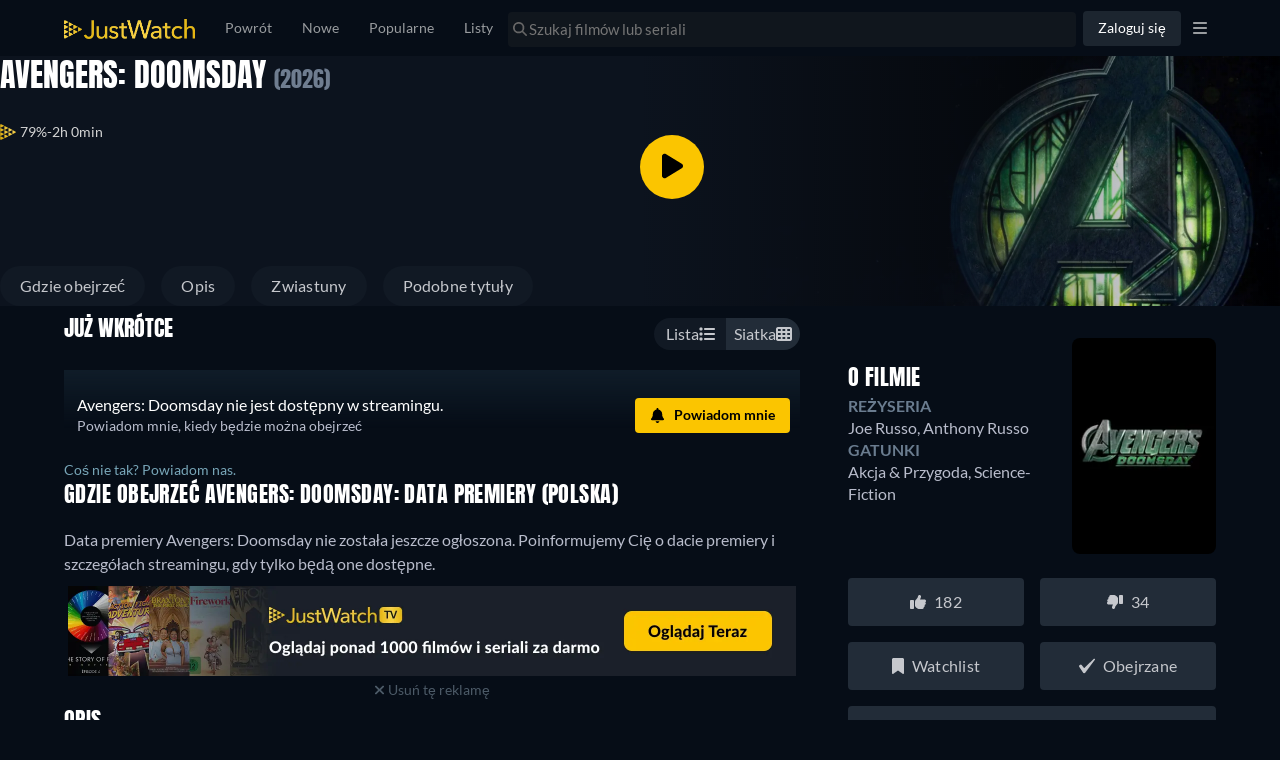

--- FILE ---
content_type: text/javascript
request_url: https://www.justwatch.com/appassets/js/1769181797523_mobile-banner.9e1cf7bc.js
body_size: 989
content:
(window.webpackJsonp=window.webpackJsonp||[]).push([["mobile-banner"],{"0a20e":function(e,n,a){"use strict";a("7e3e")},"174c":function(e,n,a){(n=a("24fb")(!1)).push([e.i,".mobile-banner{height:80px;border-top:1px solid #10161d;background-color:var(--ion-background-color);position:fixed;bottom:0;width:100%;z-index:10}@media(min-width:768px){.mobile-banner{height:120px}}.mobile-banner__container{padding-inline-end:50px;text-align:center;width:100%;height:100%}.mobile-banner__container-img{height:100%}.mobile-banner__background{background-size:contain;background-repeat:no-repeat;background-position-x:center;width:100%;height:100%}@media(min-width:600px){.mobile-banner__background{background-position-x:53%}}.mobile-banner__close{position:absolute;top:0}[dir=ltr] .mobile-banner__close{right:0}[dir=rtl] .mobile-banner__close{left:0}@media(min-width:768px){.mobile-banner__close{font-size:20px}}.mobile-banner__close:hover{cursor:pointer}.mobile-banner__close__area{position:relative;top:5px;display:inline-block}[dir=ltr] .mobile-banner__close__area{right:5px}[dir=rtl] .mobile-banner__close__area{left:5px}",""]),e.exports=n},"7e3e":function(e,n,a){var i=a("174c");i.__esModule&&(i=i.default),"string"==typeof i&&(i=[[e.i,i,""]]),i.locals&&(e.exports=i.locals);(0,a("499e").default)("60a3baab",i,!0,{sourceMap:!1,shadowMode:!1})},e7e5:function(e,n,a){"use strict";a.r(n);var i=a("2b0e"),t=a("299e"),o=a("f65f"),r=a("9c11"),s=a("11ca"),c=Object(i.defineComponent)({__name:"MobileBanner",setup(e){const n=Object(i.ref)(null);Object(i.onMounted)(()=>{const e=window.navigator.userAgent;e.match(/(iPhone|iPad)/i)&&(n.value="ios"),e.match(/android/i)&&(n.value="android"),o.TrackingHelper.trackEvent("promotionbanner",{action:"seen",nonInteraction:!0})});const a={ios:"https://apps.apple.com/app/apple-store/id979227482",android:"https://play.google.com/store/apps/details?id=com.justwatch.justwatch"},c=Object(i.computed)(()=>n.value?a[n.value]:""),{language:l}=Object(r.f)(),p=Object(i.computed)(()=>{const e=l.value.startsWith("de")?"de":"en";return{webp:`/appassets/img/banner/app-banner-${n.value}-${e}.webp`,png:`/appassets/img/banner/app-banner-${n.value}-${e}.png`}});const{setLastTimeMobileAppBannerWasClosedTS:b}=Object(r.r)();return{__sfc:!0,deviceType:n,appLink:a,bannerLink:c,language:l,bannerImg:p,bannerClick:function(){o.TrackingHelper.trackEvent("promotionbanner",{action:"clickout"})},setLastTimeMobileAppBannerWasClosedTS:b,hideMobileAppBanner:function(){b((new Date).getTime()),o.TrackingHelper.trackEvent("promotionbanner",{action:"hide_click"})},BasicButton:t.default,faTimes:s.eb}}}),l=(a("0a20e"),a("2877")),p=Object(l.a)(c,(function(){var e=this._self._c,n=this._self._setupProxy;return e("div",{directives:[{name:"show",rawName:"v-show",value:null!==n.deviceType,expression:"deviceType !== null"}],staticClass:"mobile-banner"},[e("div",{staticClass:"mobile-banner__container"},[e("a",{attrs:{href:n.bannerLink},on:{click:n.bannerClick}},[n.deviceType?e("picture",[e("source",{attrs:{type:"image/webp",media:"(min-width: 0px)",srcset:n.bannerImg.webp}}),e("img",{staticClass:"mobile-banner__container-img",attrs:{src:n.bannerImg.png}})]):this._e()])]),e("div",{staticClass:"mobile-banner__close"},[e("div",{staticClass:"mobile-banner__close__area"},[e(n.BasicButton,{attrs:{filled:!1,blocked:!0},on:{click:n.hideMobileAppBanner}},[e("FontAwesomeIcon",{attrs:{icon:n.faTimes}})],1)],1)])])}),[],!1,null,null,null);n.default=p.exports}}]);
//# sourceMappingURL=1769181797523_mobile-banner.9e1cf7bc.js.map

--- FILE ---
content_type: text/javascript
request_url: https://www.justwatch.com/appassets/js/1769181797523_chunk-1c3a4331.a53bc23b.js
body_size: 12658
content:
(window.webpackJsonp=window.webpackJsonp||[]).push([["chunk-1c3a4331"],{"020f":function(a,t,i){var f=i("6164");f.__esModule&&(f=f.default),"string"==typeof f&&(f=[[a.i,f,""]]),f.locals&&(a.exports=f.locals);(0,i("499e").default)("d05fdff4",f,!0,{sourceMap:!1,shadowMode:!1})},"0921":function(a,t,i){"use strict";i.r(t);var f=i("2b0e"),d=i("299e"),p=i("f65f"),m=i("11ca"),n=i("92b0"),e=Object(f.defineComponent)({__name:"NoOfferBell",props:{hasText:{type:Boolean,default:!0},isTitleInWatchlist:{type:Boolean},inline:{type:Boolean},compact:{type:Boolean},additionalContexts:{default:()=>[]}},emits:["onNotifyMe"],setup(a,{emit:t}){const i=a;return{__sfc:!0,props:i,emits:t,onNotifyMe:function(){t("onNotifyMe"),i.isTitleInWatchlist||p.TrackingHelper.trackEvent("userinteraction",{action:"notify_me_clicked"},i.additionalContexts)},BasicButton:d.default,faBell:m.f,jwCheckIcon:n.a}}}),o=(i("ca47"),i("2877")),r=Object(o.a)(e,(function(){var a=this,t=a._self._c,i=a._self._setupProxy;return t("div",{staticClass:"no-offer-bell",class:{inline:a.inline,compact:a.compact}},[t("div",{staticClass:"no-offer-bell__content"},[t("div",{staticClass:"no-offer-bell__content__heading"},[a._t("heading")],2),a.hasText?t("div",{staticClass:"no-offer-bell__content__text"},[a._t("text")],2):a._e()]),t(i.BasicButton,{staticClass:"no-offer-bell-button",attrs:{color:"primary"},on:{click:i.onNotifyMe}},[t("div",{staticClass:"no-offer-bell-button__content"},[t("FontAwesomeIcon",{staticClass:"no-offer-bell-button__content__icon",attrs:{icon:a.isTitleInWatchlist?i.jwCheckIcon:i.faBell,size:"2x","fixed-width":""}}),t("div",{staticClass:"no-offer-bell-button__content__text"},[a._t("button")],2)],1)])],1)}),[],!1,null,"0ff5fe7b",null);t.default=r.exports},6164:function(a,t,i){var f=i("24fb"),d=i("5eb2");(t=f(!1)).i(d),t.push([a.i,'/*!\n * Bootstrap v3.3.7 (http://getbootstrap.com)\n * Copyright 2011-2016 Twitter, Inc.\n * Licensed under MIT (https://github.com/twbs/bootstrap/blob/master/LICENSE)\n *//*! Source: https://github.com/h5bp/html5-boilerplate/blob/master/src/css/main.css */@media print{*[data-v-0ff5fe7b],[data-v-0ff5fe7b]:after,[data-v-0ff5fe7b]:before{color:#000!important;text-shadow:none!important;background:transparent!important;box-shadow:none!important}a[data-v-0ff5fe7b],a[data-v-0ff5fe7b]:visited{text-decoration:underline}a[href][data-v-0ff5fe7b]:after{content:" (" attr(href) ")"}abbr[title][data-v-0ff5fe7b]:after{content:" (" attr(title) ")"}a[href^="#"][data-v-0ff5fe7b]:after,a[href^="javascript:"][data-v-0ff5fe7b]:after{content:""}blockquote[data-v-0ff5fe7b],pre[data-v-0ff5fe7b]{border:1px solid #999;page-break-inside:avoid}thead[data-v-0ff5fe7b]{display:table-header-group}img[data-v-0ff5fe7b],tr[data-v-0ff5fe7b]{page-break-inside:avoid}img[data-v-0ff5fe7b]{max-width:100%!important}h2[data-v-0ff5fe7b],h3[data-v-0ff5fe7b],p[data-v-0ff5fe7b]{orphans:3;widows:3}h2[data-v-0ff5fe7b],h3[data-v-0ff5fe7b]{page-break-after:avoid}.navbar[data-v-0ff5fe7b]{display:none}.btn>.caret[data-v-0ff5fe7b],.dropup>.btn>.caret[data-v-0ff5fe7b]{border-top-color:#000!important}.label[data-v-0ff5fe7b]{border:1px solid #000}.table[data-v-0ff5fe7b]{border-collapse:collapse!important}.table td[data-v-0ff5fe7b],.table th[data-v-0ff5fe7b]{background-color:#fff!important}.table-bordered td[data-v-0ff5fe7b],.table-bordered th[data-v-0ff5fe7b]{border:1px solid #ddd!important}}*[data-v-0ff5fe7b],[data-v-0ff5fe7b]:after,[data-v-0ff5fe7b]:before{box-sizing:border-box}html[data-v-0ff5fe7b]{font-size:10px;-webkit-tap-highlight-color:rgba(0,0,0,0)}body[data-v-0ff5fe7b]{font-family:Lato,Lato-fallback,Arial,sans-serif;font-size:14px;line-height:1.428571429;color:#333;background-color:#fff}button[data-v-0ff5fe7b],input[data-v-0ff5fe7b],select[data-v-0ff5fe7b],textarea[data-v-0ff5fe7b]{font-family:inherit;font-size:inherit;line-height:inherit}a[data-v-0ff5fe7b]{color:#428bca}a[data-v-0ff5fe7b],a[data-v-0ff5fe7b]:focus,a[data-v-0ff5fe7b]:hover{text-decoration:none}a[data-v-0ff5fe7b]:focus,a[data-v-0ff5fe7b]:hover{color:#2a6496}a[data-v-0ff5fe7b]:focus{outline:5px auto -webkit-focus-ring-color;outline-offset:-2px}figure[data-v-0ff5fe7b]{margin:0}img[data-v-0ff5fe7b]{vertical-align:middle}.img-responsive[data-v-0ff5fe7b]{display:block;max-width:100%;height:auto}.img-rounded[data-v-0ff5fe7b]{border-radius:6px}.img-thumbnail[data-v-0ff5fe7b]{padding:4px;line-height:1.428571429;background-color:#fff;border:1px solid #ddd;border-radius:4px;transition:all .2s ease-in-out;display:inline-block;max-width:100%;height:auto}.img-circle[data-v-0ff5fe7b]{border-radius:50%}hr[data-v-0ff5fe7b]{margin-top:20px;margin-bottom:20px;border:0;border-top:1px solid #eee}.sr-only[data-v-0ff5fe7b]{position:absolute;width:1px;height:1px;padding:0;margin:-1px;overflow:hidden;clip:rect(0,0,0,0);border:0}.sr-only-focusable[data-v-0ff5fe7b]:active,.sr-only-focusable[data-v-0ff5fe7b]:focus{position:static;width:auto;height:auto;margin:0;overflow:visible;clip:auto}[role=button][data-v-0ff5fe7b]{cursor:pointer}.container[data-v-0ff5fe7b]{padding-right:15px;padding-left:15px;margin-right:auto;margin-left:auto}.container[data-v-0ff5fe7b]:after,.container[data-v-0ff5fe7b]:before{display:table;content:" "}.container[data-v-0ff5fe7b]:after{clear:both}@media(min-width:768px){.container[data-v-0ff5fe7b]{width:750px}}@media(min-width:992px){.container[data-v-0ff5fe7b]{width:970px}}@media(min-width:1200px){.container[data-v-0ff5fe7b]{width:1170px}}.container-fluid[data-v-0ff5fe7b]{padding-right:15px;padding-left:15px;margin-right:auto;margin-left:auto}.container-fluid[data-v-0ff5fe7b]:after,.container-fluid[data-v-0ff5fe7b]:before{display:table;content:" "}.container-fluid[data-v-0ff5fe7b]:after{clear:both}.row[data-v-0ff5fe7b]{margin-right:-15px;margin-left:-15px}.row[data-v-0ff5fe7b]:after,.row[data-v-0ff5fe7b]:before{display:table;content:" "}.row[data-v-0ff5fe7b]:after{clear:both}.row-no-gutters[data-v-0ff5fe7b]{margin-right:0;margin-left:0}.row-no-gutters [class*=col-][data-v-0ff5fe7b]{padding-right:0;padding-left:0}.col-lg-1[data-v-0ff5fe7b],.col-lg-2[data-v-0ff5fe7b],.col-lg-3[data-v-0ff5fe7b],.col-lg-4[data-v-0ff5fe7b],.col-lg-5[data-v-0ff5fe7b],.col-lg-6[data-v-0ff5fe7b],.col-lg-7[data-v-0ff5fe7b],.col-lg-8[data-v-0ff5fe7b],.col-lg-9[data-v-0ff5fe7b],.col-lg-10[data-v-0ff5fe7b],.col-lg-11[data-v-0ff5fe7b],.col-lg-12[data-v-0ff5fe7b],.col-md-1[data-v-0ff5fe7b],.col-md-2[data-v-0ff5fe7b],.col-md-3[data-v-0ff5fe7b],.col-md-4[data-v-0ff5fe7b],.col-md-5[data-v-0ff5fe7b],.col-md-6[data-v-0ff5fe7b],.col-md-7[data-v-0ff5fe7b],.col-md-8[data-v-0ff5fe7b],.col-md-9[data-v-0ff5fe7b],.col-md-10[data-v-0ff5fe7b],.col-md-11[data-v-0ff5fe7b],.col-md-12[data-v-0ff5fe7b],.col-sm-1[data-v-0ff5fe7b],.col-sm-2[data-v-0ff5fe7b],.col-sm-3[data-v-0ff5fe7b],.col-sm-4[data-v-0ff5fe7b],.col-sm-5[data-v-0ff5fe7b],.col-sm-6[data-v-0ff5fe7b],.col-sm-7[data-v-0ff5fe7b],.col-sm-8[data-v-0ff5fe7b],.col-sm-9[data-v-0ff5fe7b],.col-sm-10[data-v-0ff5fe7b],.col-sm-11[data-v-0ff5fe7b],.col-sm-12[data-v-0ff5fe7b],.col-xs-1[data-v-0ff5fe7b],.col-xs-2[data-v-0ff5fe7b],.col-xs-3[data-v-0ff5fe7b],.col-xs-4[data-v-0ff5fe7b],.col-xs-5[data-v-0ff5fe7b],.col-xs-6[data-v-0ff5fe7b],.col-xs-7[data-v-0ff5fe7b],.col-xs-8[data-v-0ff5fe7b],.col-xs-9[data-v-0ff5fe7b],.col-xs-10[data-v-0ff5fe7b],.col-xs-11[data-v-0ff5fe7b],.col-xs-12[data-v-0ff5fe7b]{position:relative;min-height:1px;padding-right:15px;padding-left:15px}.col-xs-1[data-v-0ff5fe7b],.col-xs-2[data-v-0ff5fe7b],.col-xs-3[data-v-0ff5fe7b],.col-xs-4[data-v-0ff5fe7b],.col-xs-5[data-v-0ff5fe7b],.col-xs-6[data-v-0ff5fe7b],.col-xs-7[data-v-0ff5fe7b],.col-xs-8[data-v-0ff5fe7b],.col-xs-9[data-v-0ff5fe7b],.col-xs-10[data-v-0ff5fe7b],.col-xs-11[data-v-0ff5fe7b],.col-xs-12[data-v-0ff5fe7b]{float:left}.col-xs-1[data-v-0ff5fe7b]{width:8.3333333333%}.col-xs-2[data-v-0ff5fe7b]{width:16.6666666667%}.col-xs-3[data-v-0ff5fe7b]{width:25%}.col-xs-4[data-v-0ff5fe7b]{width:33.3333333333%}.col-xs-5[data-v-0ff5fe7b]{width:41.6666666667%}.col-xs-6[data-v-0ff5fe7b]{width:50%}.col-xs-7[data-v-0ff5fe7b]{width:58.3333333333%}.col-xs-8[data-v-0ff5fe7b]{width:66.6666666667%}.col-xs-9[data-v-0ff5fe7b]{width:75%}.col-xs-10[data-v-0ff5fe7b]{width:83.3333333333%}.col-xs-11[data-v-0ff5fe7b]{width:91.6666666667%}.col-xs-12[data-v-0ff5fe7b]{width:100%}.col-xs-pull-0[data-v-0ff5fe7b]{right:auto}.col-xs-pull-1[data-v-0ff5fe7b]{right:8.3333333333%}.col-xs-pull-2[data-v-0ff5fe7b]{right:16.6666666667%}.col-xs-pull-3[data-v-0ff5fe7b]{right:25%}.col-xs-pull-4[data-v-0ff5fe7b]{right:33.3333333333%}.col-xs-pull-5[data-v-0ff5fe7b]{right:41.6666666667%}.col-xs-pull-6[data-v-0ff5fe7b]{right:50%}.col-xs-pull-7[data-v-0ff5fe7b]{right:58.3333333333%}.col-xs-pull-8[data-v-0ff5fe7b]{right:66.6666666667%}.col-xs-pull-9[data-v-0ff5fe7b]{right:75%}.col-xs-pull-10[data-v-0ff5fe7b]{right:83.3333333333%}.col-xs-pull-11[data-v-0ff5fe7b]{right:91.6666666667%}.col-xs-pull-12[data-v-0ff5fe7b]{right:100%}.col-xs-push-0[data-v-0ff5fe7b]{left:auto}.col-xs-push-1[data-v-0ff5fe7b]{left:8.3333333333%}.col-xs-push-2[data-v-0ff5fe7b]{left:16.6666666667%}.col-xs-push-3[data-v-0ff5fe7b]{left:25%}.col-xs-push-4[data-v-0ff5fe7b]{left:33.3333333333%}.col-xs-push-5[data-v-0ff5fe7b]{left:41.6666666667%}.col-xs-push-6[data-v-0ff5fe7b]{left:50%}.col-xs-push-7[data-v-0ff5fe7b]{left:58.3333333333%}.col-xs-push-8[data-v-0ff5fe7b]{left:66.6666666667%}.col-xs-push-9[data-v-0ff5fe7b]{left:75%}.col-xs-push-10[data-v-0ff5fe7b]{left:83.3333333333%}.col-xs-push-11[data-v-0ff5fe7b]{left:91.6666666667%}.col-xs-push-12[data-v-0ff5fe7b]{left:100%}.col-xs-offset-0[data-v-0ff5fe7b]{margin-left:0}.col-xs-offset-1[data-v-0ff5fe7b]{margin-left:8.3333333333%}.col-xs-offset-2[data-v-0ff5fe7b]{margin-left:16.6666666667%}.col-xs-offset-3[data-v-0ff5fe7b]{margin-left:25%}.col-xs-offset-4[data-v-0ff5fe7b]{margin-left:33.3333333333%}.col-xs-offset-5[data-v-0ff5fe7b]{margin-left:41.6666666667%}.col-xs-offset-6[data-v-0ff5fe7b]{margin-left:50%}.col-xs-offset-7[data-v-0ff5fe7b]{margin-left:58.3333333333%}.col-xs-offset-8[data-v-0ff5fe7b]{margin-left:66.6666666667%}.col-xs-offset-9[data-v-0ff5fe7b]{margin-left:75%}.col-xs-offset-10[data-v-0ff5fe7b]{margin-left:83.3333333333%}.col-xs-offset-11[data-v-0ff5fe7b]{margin-left:91.6666666667%}.col-xs-offset-12[data-v-0ff5fe7b]{margin-left:100%}@media(min-width:768px){.col-sm-1[data-v-0ff5fe7b],.col-sm-2[data-v-0ff5fe7b],.col-sm-3[data-v-0ff5fe7b],.col-sm-4[data-v-0ff5fe7b],.col-sm-5[data-v-0ff5fe7b],.col-sm-6[data-v-0ff5fe7b],.col-sm-7[data-v-0ff5fe7b],.col-sm-8[data-v-0ff5fe7b],.col-sm-9[data-v-0ff5fe7b],.col-sm-10[data-v-0ff5fe7b],.col-sm-11[data-v-0ff5fe7b],.col-sm-12[data-v-0ff5fe7b]{float:left}.col-sm-1[data-v-0ff5fe7b]{width:8.3333333333%}.col-sm-2[data-v-0ff5fe7b]{width:16.6666666667%}.col-sm-3[data-v-0ff5fe7b]{width:25%}.col-sm-4[data-v-0ff5fe7b]{width:33.3333333333%}.col-sm-5[data-v-0ff5fe7b]{width:41.6666666667%}.col-sm-6[data-v-0ff5fe7b]{width:50%}.col-sm-7[data-v-0ff5fe7b]{width:58.3333333333%}.col-sm-8[data-v-0ff5fe7b]{width:66.6666666667%}.col-sm-9[data-v-0ff5fe7b]{width:75%}.col-sm-10[data-v-0ff5fe7b]{width:83.3333333333%}.col-sm-11[data-v-0ff5fe7b]{width:91.6666666667%}.col-sm-12[data-v-0ff5fe7b]{width:100%}.col-sm-pull-0[data-v-0ff5fe7b]{right:auto}.col-sm-pull-1[data-v-0ff5fe7b]{right:8.3333333333%}.col-sm-pull-2[data-v-0ff5fe7b]{right:16.6666666667%}.col-sm-pull-3[data-v-0ff5fe7b]{right:25%}.col-sm-pull-4[data-v-0ff5fe7b]{right:33.3333333333%}.col-sm-pull-5[data-v-0ff5fe7b]{right:41.6666666667%}.col-sm-pull-6[data-v-0ff5fe7b]{right:50%}.col-sm-pull-7[data-v-0ff5fe7b]{right:58.3333333333%}.col-sm-pull-8[data-v-0ff5fe7b]{right:66.6666666667%}.col-sm-pull-9[data-v-0ff5fe7b]{right:75%}.col-sm-pull-10[data-v-0ff5fe7b]{right:83.3333333333%}.col-sm-pull-11[data-v-0ff5fe7b]{right:91.6666666667%}.col-sm-pull-12[data-v-0ff5fe7b]{right:100%}.col-sm-push-0[data-v-0ff5fe7b]{left:auto}.col-sm-push-1[data-v-0ff5fe7b]{left:8.3333333333%}.col-sm-push-2[data-v-0ff5fe7b]{left:16.6666666667%}.col-sm-push-3[data-v-0ff5fe7b]{left:25%}.col-sm-push-4[data-v-0ff5fe7b]{left:33.3333333333%}.col-sm-push-5[data-v-0ff5fe7b]{left:41.6666666667%}.col-sm-push-6[data-v-0ff5fe7b]{left:50%}.col-sm-push-7[data-v-0ff5fe7b]{left:58.3333333333%}.col-sm-push-8[data-v-0ff5fe7b]{left:66.6666666667%}.col-sm-push-9[data-v-0ff5fe7b]{left:75%}.col-sm-push-10[data-v-0ff5fe7b]{left:83.3333333333%}.col-sm-push-11[data-v-0ff5fe7b]{left:91.6666666667%}.col-sm-push-12[data-v-0ff5fe7b]{left:100%}.col-sm-offset-0[data-v-0ff5fe7b]{margin-left:0}.col-sm-offset-1[data-v-0ff5fe7b]{margin-left:8.3333333333%}.col-sm-offset-2[data-v-0ff5fe7b]{margin-left:16.6666666667%}.col-sm-offset-3[data-v-0ff5fe7b]{margin-left:25%}.col-sm-offset-4[data-v-0ff5fe7b]{margin-left:33.3333333333%}.col-sm-offset-5[data-v-0ff5fe7b]{margin-left:41.6666666667%}.col-sm-offset-6[data-v-0ff5fe7b]{margin-left:50%}.col-sm-offset-7[data-v-0ff5fe7b]{margin-left:58.3333333333%}.col-sm-offset-8[data-v-0ff5fe7b]{margin-left:66.6666666667%}.col-sm-offset-9[data-v-0ff5fe7b]{margin-left:75%}.col-sm-offset-10[data-v-0ff5fe7b]{margin-left:83.3333333333%}.col-sm-offset-11[data-v-0ff5fe7b]{margin-left:91.6666666667%}.col-sm-offset-12[data-v-0ff5fe7b]{margin-left:100%}}@media(min-width:992px){.col-md-1[data-v-0ff5fe7b],.col-md-2[data-v-0ff5fe7b],.col-md-3[data-v-0ff5fe7b],.col-md-4[data-v-0ff5fe7b],.col-md-5[data-v-0ff5fe7b],.col-md-6[data-v-0ff5fe7b],.col-md-7[data-v-0ff5fe7b],.col-md-8[data-v-0ff5fe7b],.col-md-9[data-v-0ff5fe7b],.col-md-10[data-v-0ff5fe7b],.col-md-11[data-v-0ff5fe7b],.col-md-12[data-v-0ff5fe7b]{float:left}.col-md-1[data-v-0ff5fe7b]{width:8.3333333333%}.col-md-2[data-v-0ff5fe7b]{width:16.6666666667%}.col-md-3[data-v-0ff5fe7b]{width:25%}.col-md-4[data-v-0ff5fe7b]{width:33.3333333333%}.col-md-5[data-v-0ff5fe7b]{width:41.6666666667%}.col-md-6[data-v-0ff5fe7b]{width:50%}.col-md-7[data-v-0ff5fe7b]{width:58.3333333333%}.col-md-8[data-v-0ff5fe7b]{width:66.6666666667%}.col-md-9[data-v-0ff5fe7b]{width:75%}.col-md-10[data-v-0ff5fe7b]{width:83.3333333333%}.col-md-11[data-v-0ff5fe7b]{width:91.6666666667%}.col-md-12[data-v-0ff5fe7b]{width:100%}.col-md-pull-0[data-v-0ff5fe7b]{right:auto}.col-md-pull-1[data-v-0ff5fe7b]{right:8.3333333333%}.col-md-pull-2[data-v-0ff5fe7b]{right:16.6666666667%}.col-md-pull-3[data-v-0ff5fe7b]{right:25%}.col-md-pull-4[data-v-0ff5fe7b]{right:33.3333333333%}.col-md-pull-5[data-v-0ff5fe7b]{right:41.6666666667%}.col-md-pull-6[data-v-0ff5fe7b]{right:50%}.col-md-pull-7[data-v-0ff5fe7b]{right:58.3333333333%}.col-md-pull-8[data-v-0ff5fe7b]{right:66.6666666667%}.col-md-pull-9[data-v-0ff5fe7b]{right:75%}.col-md-pull-10[data-v-0ff5fe7b]{right:83.3333333333%}.col-md-pull-11[data-v-0ff5fe7b]{right:91.6666666667%}.col-md-pull-12[data-v-0ff5fe7b]{right:100%}.col-md-push-0[data-v-0ff5fe7b]{left:auto}.col-md-push-1[data-v-0ff5fe7b]{left:8.3333333333%}.col-md-push-2[data-v-0ff5fe7b]{left:16.6666666667%}.col-md-push-3[data-v-0ff5fe7b]{left:25%}.col-md-push-4[data-v-0ff5fe7b]{left:33.3333333333%}.col-md-push-5[data-v-0ff5fe7b]{left:41.6666666667%}.col-md-push-6[data-v-0ff5fe7b]{left:50%}.col-md-push-7[data-v-0ff5fe7b]{left:58.3333333333%}.col-md-push-8[data-v-0ff5fe7b]{left:66.6666666667%}.col-md-push-9[data-v-0ff5fe7b]{left:75%}.col-md-push-10[data-v-0ff5fe7b]{left:83.3333333333%}.col-md-push-11[data-v-0ff5fe7b]{left:91.6666666667%}.col-md-push-12[data-v-0ff5fe7b]{left:100%}.col-md-offset-0[data-v-0ff5fe7b]{margin-left:0}.col-md-offset-1[data-v-0ff5fe7b]{margin-left:8.3333333333%}.col-md-offset-2[data-v-0ff5fe7b]{margin-left:16.6666666667%}.col-md-offset-3[data-v-0ff5fe7b]{margin-left:25%}.col-md-offset-4[data-v-0ff5fe7b]{margin-left:33.3333333333%}.col-md-offset-5[data-v-0ff5fe7b]{margin-left:41.6666666667%}.col-md-offset-6[data-v-0ff5fe7b]{margin-left:50%}.col-md-offset-7[data-v-0ff5fe7b]{margin-left:58.3333333333%}.col-md-offset-8[data-v-0ff5fe7b]{margin-left:66.6666666667%}.col-md-offset-9[data-v-0ff5fe7b]{margin-left:75%}.col-md-offset-10[data-v-0ff5fe7b]{margin-left:83.3333333333%}.col-md-offset-11[data-v-0ff5fe7b]{margin-left:91.6666666667%}.col-md-offset-12[data-v-0ff5fe7b]{margin-left:100%}}@media(min-width:1200px){.col-lg-1[data-v-0ff5fe7b],.col-lg-2[data-v-0ff5fe7b],.col-lg-3[data-v-0ff5fe7b],.col-lg-4[data-v-0ff5fe7b],.col-lg-5[data-v-0ff5fe7b],.col-lg-6[data-v-0ff5fe7b],.col-lg-7[data-v-0ff5fe7b],.col-lg-8[data-v-0ff5fe7b],.col-lg-9[data-v-0ff5fe7b],.col-lg-10[data-v-0ff5fe7b],.col-lg-11[data-v-0ff5fe7b],.col-lg-12[data-v-0ff5fe7b]{float:left}.col-lg-1[data-v-0ff5fe7b]{width:8.3333333333%}.col-lg-2[data-v-0ff5fe7b]{width:16.6666666667%}.col-lg-3[data-v-0ff5fe7b]{width:25%}.col-lg-4[data-v-0ff5fe7b]{width:33.3333333333%}.col-lg-5[data-v-0ff5fe7b]{width:41.6666666667%}.col-lg-6[data-v-0ff5fe7b]{width:50%}.col-lg-7[data-v-0ff5fe7b]{width:58.3333333333%}.col-lg-8[data-v-0ff5fe7b]{width:66.6666666667%}.col-lg-9[data-v-0ff5fe7b]{width:75%}.col-lg-10[data-v-0ff5fe7b]{width:83.3333333333%}.col-lg-11[data-v-0ff5fe7b]{width:91.6666666667%}.col-lg-12[data-v-0ff5fe7b]{width:100%}.col-lg-pull-0[data-v-0ff5fe7b]{right:auto}.col-lg-pull-1[data-v-0ff5fe7b]{right:8.3333333333%}.col-lg-pull-2[data-v-0ff5fe7b]{right:16.6666666667%}.col-lg-pull-3[data-v-0ff5fe7b]{right:25%}.col-lg-pull-4[data-v-0ff5fe7b]{right:33.3333333333%}.col-lg-pull-5[data-v-0ff5fe7b]{right:41.6666666667%}.col-lg-pull-6[data-v-0ff5fe7b]{right:50%}.col-lg-pull-7[data-v-0ff5fe7b]{right:58.3333333333%}.col-lg-pull-8[data-v-0ff5fe7b]{right:66.6666666667%}.col-lg-pull-9[data-v-0ff5fe7b]{right:75%}.col-lg-pull-10[data-v-0ff5fe7b]{right:83.3333333333%}.col-lg-pull-11[data-v-0ff5fe7b]{right:91.6666666667%}.col-lg-pull-12[data-v-0ff5fe7b]{right:100%}.col-lg-push-0[data-v-0ff5fe7b]{left:auto}.col-lg-push-1[data-v-0ff5fe7b]{left:8.3333333333%}.col-lg-push-2[data-v-0ff5fe7b]{left:16.6666666667%}.col-lg-push-3[data-v-0ff5fe7b]{left:25%}.col-lg-push-4[data-v-0ff5fe7b]{left:33.3333333333%}.col-lg-push-5[data-v-0ff5fe7b]{left:41.6666666667%}.col-lg-push-6[data-v-0ff5fe7b]{left:50%}.col-lg-push-7[data-v-0ff5fe7b]{left:58.3333333333%}.col-lg-push-8[data-v-0ff5fe7b]{left:66.6666666667%}.col-lg-push-9[data-v-0ff5fe7b]{left:75%}.col-lg-push-10[data-v-0ff5fe7b]{left:83.3333333333%}.col-lg-push-11[data-v-0ff5fe7b]{left:91.6666666667%}.col-lg-push-12[data-v-0ff5fe7b]{left:100%}.col-lg-offset-0[data-v-0ff5fe7b]{margin-left:0}.col-lg-offset-1[data-v-0ff5fe7b]{margin-left:8.3333333333%}.col-lg-offset-2[data-v-0ff5fe7b]{margin-left:16.6666666667%}.col-lg-offset-3[data-v-0ff5fe7b]{margin-left:25%}.col-lg-offset-4[data-v-0ff5fe7b]{margin-left:33.3333333333%}.col-lg-offset-5[data-v-0ff5fe7b]{margin-left:41.6666666667%}.col-lg-offset-6[data-v-0ff5fe7b]{margin-left:50%}.col-lg-offset-7[data-v-0ff5fe7b]{margin-left:58.3333333333%}.col-lg-offset-8[data-v-0ff5fe7b]{margin-left:66.6666666667%}.col-lg-offset-9[data-v-0ff5fe7b]{margin-left:75%}.col-lg-offset-10[data-v-0ff5fe7b]{margin-left:83.3333333333%}.col-lg-offset-11[data-v-0ff5fe7b]{margin-left:91.6666666667%}.col-lg-offset-12[data-v-0ff5fe7b]{margin-left:100%}}.btn[data-v-0ff5fe7b]{display:inline-block;margin-bottom:0;font-weight:400;text-align:center;white-space:nowrap;vertical-align:middle;touch-action:manipulation;cursor:pointer;background-image:none;border:1px solid transparent;padding:6px 12px;font-size:14px;line-height:1.428571429;border-radius:4px;-webkit-user-select:none;-moz-user-select:none;user-select:none}.btn.active.focus[data-v-0ff5fe7b],.btn.active[data-v-0ff5fe7b]:focus,.btn.focus[data-v-0ff5fe7b],.btn:active.focus[data-v-0ff5fe7b],.btn[data-v-0ff5fe7b]:active:focus,.btn[data-v-0ff5fe7b]:focus{outline:5px auto -webkit-focus-ring-color;outline-offset:-2px}.btn.focus[data-v-0ff5fe7b],.btn[data-v-0ff5fe7b]:focus,.btn[data-v-0ff5fe7b]:hover{color:#333;text-decoration:none}.btn.active[data-v-0ff5fe7b],.btn[data-v-0ff5fe7b]:active{background-image:none;outline:0;box-shadow:inset 0 3px 5px rgba(0,0,0,.125)}.btn.disabled[data-v-0ff5fe7b],.btn[disabled][data-v-0ff5fe7b],fieldset[disabled] .btn[data-v-0ff5fe7b]{cursor:not-allowed;filter:alpha(opacity=65);opacity:.65;box-shadow:none}a.btn.disabled[data-v-0ff5fe7b],fieldset[disabled] a.btn[data-v-0ff5fe7b]{pointer-events:none}.btn-default[data-v-0ff5fe7b]{color:#333;background-color:#fff;border-color:#ccc}.btn-default.focus[data-v-0ff5fe7b],.btn-default[data-v-0ff5fe7b]:focus{color:#333;background-color:#e6e6e6;border-color:#8c8c8c}.btn-default[data-v-0ff5fe7b]:hover{color:#333;background-color:#e6e6e6;border-color:#adadad}.btn-default.active[data-v-0ff5fe7b],.btn-default[data-v-0ff5fe7b]:active,.open>.btn-default.dropdown-toggle[data-v-0ff5fe7b]{color:#333;background-color:#e6e6e6;background-image:none;border-color:#adadad}.btn-default.active.focus[data-v-0ff5fe7b],.btn-default.active[data-v-0ff5fe7b]:focus,.btn-default.active[data-v-0ff5fe7b]:hover,.btn-default:active.focus[data-v-0ff5fe7b],.btn-default[data-v-0ff5fe7b]:active:focus,.btn-default[data-v-0ff5fe7b]:active:hover,.open>.btn-default.dropdown-toggle.focus[data-v-0ff5fe7b],.open>.btn-default.dropdown-toggle[data-v-0ff5fe7b]:focus,.open>.btn-default.dropdown-toggle[data-v-0ff5fe7b]:hover{color:#333;background-color:#d4d4d4;border-color:#8c8c8c}.btn-default.disabled.focus[data-v-0ff5fe7b],.btn-default.disabled[data-v-0ff5fe7b]:focus,.btn-default.disabled[data-v-0ff5fe7b]:hover,.btn-default[disabled].focus[data-v-0ff5fe7b],.btn-default[disabled][data-v-0ff5fe7b]:focus,.btn-default[disabled][data-v-0ff5fe7b]:hover,fieldset[disabled] .btn-default.focus[data-v-0ff5fe7b],fieldset[disabled] .btn-default[data-v-0ff5fe7b]:focus,fieldset[disabled] .btn-default[data-v-0ff5fe7b]:hover{background-color:#fff;border-color:#ccc}.btn-default .badge[data-v-0ff5fe7b]{color:#fff;background-color:#333}.btn-primary[data-v-0ff5fe7b]{color:#fff;background-color:#428bca;border-color:#357ebd}.btn-primary.focus[data-v-0ff5fe7b],.btn-primary[data-v-0ff5fe7b]:focus{color:#fff;background-color:#3071a9;border-color:#193c5a}.btn-primary[data-v-0ff5fe7b]:hover{color:#fff;background-color:#3071a9;border-color:#285e8e}.btn-primary.active[data-v-0ff5fe7b],.btn-primary[data-v-0ff5fe7b]:active,.open>.btn-primary.dropdown-toggle[data-v-0ff5fe7b]{color:#fff;background-color:#3071a9;background-image:none;border-color:#285e8e}.btn-primary.active.focus[data-v-0ff5fe7b],.btn-primary.active[data-v-0ff5fe7b]:focus,.btn-primary.active[data-v-0ff5fe7b]:hover,.btn-primary:active.focus[data-v-0ff5fe7b],.btn-primary[data-v-0ff5fe7b]:active:focus,.btn-primary[data-v-0ff5fe7b]:active:hover,.open>.btn-primary.dropdown-toggle.focus[data-v-0ff5fe7b],.open>.btn-primary.dropdown-toggle[data-v-0ff5fe7b]:focus,.open>.btn-primary.dropdown-toggle[data-v-0ff5fe7b]:hover{color:#fff;background-color:#285e8e;border-color:#193c5a}.btn-primary.disabled.focus[data-v-0ff5fe7b],.btn-primary.disabled[data-v-0ff5fe7b]:focus,.btn-primary.disabled[data-v-0ff5fe7b]:hover,.btn-primary[disabled].focus[data-v-0ff5fe7b],.btn-primary[disabled][data-v-0ff5fe7b]:focus,.btn-primary[disabled][data-v-0ff5fe7b]:hover,fieldset[disabled] .btn-primary.focus[data-v-0ff5fe7b],fieldset[disabled] .btn-primary[data-v-0ff5fe7b]:focus,fieldset[disabled] .btn-primary[data-v-0ff5fe7b]:hover{background-color:#428bca;border-color:#357ebd}.btn-primary .badge[data-v-0ff5fe7b]{color:#428bca;background-color:#fff}.btn-success[data-v-0ff5fe7b]{color:#fff;background-color:#5cb85c;border-color:#4cae4c}.btn-success.focus[data-v-0ff5fe7b],.btn-success[data-v-0ff5fe7b]:focus{color:#fff;background-color:#449d44;border-color:#255625}.btn-success[data-v-0ff5fe7b]:hover{color:#fff;background-color:#449d44;border-color:#398439}.btn-success.active[data-v-0ff5fe7b],.btn-success[data-v-0ff5fe7b]:active,.open>.btn-success.dropdown-toggle[data-v-0ff5fe7b]{color:#fff;background-color:#449d44;background-image:none;border-color:#398439}.btn-success.active.focus[data-v-0ff5fe7b],.btn-success.active[data-v-0ff5fe7b]:focus,.btn-success.active[data-v-0ff5fe7b]:hover,.btn-success:active.focus[data-v-0ff5fe7b],.btn-success[data-v-0ff5fe7b]:active:focus,.btn-success[data-v-0ff5fe7b]:active:hover,.open>.btn-success.dropdown-toggle.focus[data-v-0ff5fe7b],.open>.btn-success.dropdown-toggle[data-v-0ff5fe7b]:focus,.open>.btn-success.dropdown-toggle[data-v-0ff5fe7b]:hover{color:#fff;background-color:#398439;border-color:#255625}.btn-success.disabled.focus[data-v-0ff5fe7b],.btn-success.disabled[data-v-0ff5fe7b]:focus,.btn-success.disabled[data-v-0ff5fe7b]:hover,.btn-success[disabled].focus[data-v-0ff5fe7b],.btn-success[disabled][data-v-0ff5fe7b]:focus,.btn-success[disabled][data-v-0ff5fe7b]:hover,fieldset[disabled] .btn-success.focus[data-v-0ff5fe7b],fieldset[disabled] .btn-success[data-v-0ff5fe7b]:focus,fieldset[disabled] .btn-success[data-v-0ff5fe7b]:hover{background-color:#5cb85c;border-color:#4cae4c}.btn-success .badge[data-v-0ff5fe7b]{color:#5cb85c;background-color:#fff}.btn-info[data-v-0ff5fe7b]{color:#fff;background-color:#5bc0de;border-color:#46b8da}.btn-info.focus[data-v-0ff5fe7b],.btn-info[data-v-0ff5fe7b]:focus{color:#fff;background-color:#31b0d5;border-color:#1b6d85}.btn-info[data-v-0ff5fe7b]:hover{color:#fff;background-color:#31b0d5;border-color:#269abc}.btn-info.active[data-v-0ff5fe7b],.btn-info[data-v-0ff5fe7b]:active,.open>.btn-info.dropdown-toggle[data-v-0ff5fe7b]{color:#fff;background-color:#31b0d5;background-image:none;border-color:#269abc}.btn-info.active.focus[data-v-0ff5fe7b],.btn-info.active[data-v-0ff5fe7b]:focus,.btn-info.active[data-v-0ff5fe7b]:hover,.btn-info:active.focus[data-v-0ff5fe7b],.btn-info[data-v-0ff5fe7b]:active:focus,.btn-info[data-v-0ff5fe7b]:active:hover,.open>.btn-info.dropdown-toggle.focus[data-v-0ff5fe7b],.open>.btn-info.dropdown-toggle[data-v-0ff5fe7b]:focus,.open>.btn-info.dropdown-toggle[data-v-0ff5fe7b]:hover{color:#fff;background-color:#269abc;border-color:#1b6d85}.btn-info.disabled.focus[data-v-0ff5fe7b],.btn-info.disabled[data-v-0ff5fe7b]:focus,.btn-info.disabled[data-v-0ff5fe7b]:hover,.btn-info[disabled].focus[data-v-0ff5fe7b],.btn-info[disabled][data-v-0ff5fe7b]:focus,.btn-info[disabled][data-v-0ff5fe7b]:hover,fieldset[disabled] .btn-info.focus[data-v-0ff5fe7b],fieldset[disabled] .btn-info[data-v-0ff5fe7b]:focus,fieldset[disabled] .btn-info[data-v-0ff5fe7b]:hover{background-color:#5bc0de;border-color:#46b8da}.btn-info .badge[data-v-0ff5fe7b]{color:#5bc0de;background-color:#fff}.btn-warning[data-v-0ff5fe7b]{color:#fff;background-color:#f0ad4e;border-color:#eea236}.btn-warning.focus[data-v-0ff5fe7b],.btn-warning[data-v-0ff5fe7b]:focus{color:#fff;background-color:#ec971f;border-color:#985f0d}.btn-warning[data-v-0ff5fe7b]:hover{color:#fff;background-color:#ec971f;border-color:#d58512}.btn-warning.active[data-v-0ff5fe7b],.btn-warning[data-v-0ff5fe7b]:active,.open>.btn-warning.dropdown-toggle[data-v-0ff5fe7b]{color:#fff;background-color:#ec971f;background-image:none;border-color:#d58512}.btn-warning.active.focus[data-v-0ff5fe7b],.btn-warning.active[data-v-0ff5fe7b]:focus,.btn-warning.active[data-v-0ff5fe7b]:hover,.btn-warning:active.focus[data-v-0ff5fe7b],.btn-warning[data-v-0ff5fe7b]:active:focus,.btn-warning[data-v-0ff5fe7b]:active:hover,.open>.btn-warning.dropdown-toggle.focus[data-v-0ff5fe7b],.open>.btn-warning.dropdown-toggle[data-v-0ff5fe7b]:focus,.open>.btn-warning.dropdown-toggle[data-v-0ff5fe7b]:hover{color:#fff;background-color:#d58512;border-color:#985f0d}.btn-warning.disabled.focus[data-v-0ff5fe7b],.btn-warning.disabled[data-v-0ff5fe7b]:focus,.btn-warning.disabled[data-v-0ff5fe7b]:hover,.btn-warning[disabled].focus[data-v-0ff5fe7b],.btn-warning[disabled][data-v-0ff5fe7b]:focus,.btn-warning[disabled][data-v-0ff5fe7b]:hover,fieldset[disabled] .btn-warning.focus[data-v-0ff5fe7b],fieldset[disabled] .btn-warning[data-v-0ff5fe7b]:focus,fieldset[disabled] .btn-warning[data-v-0ff5fe7b]:hover{background-color:#f0ad4e;border-color:#eea236}.btn-warning .badge[data-v-0ff5fe7b]{color:#f0ad4e;background-color:#fff}.btn-danger[data-v-0ff5fe7b]{color:#fff;background-color:#d9534f;border-color:#d43f3a}.btn-danger.focus[data-v-0ff5fe7b],.btn-danger[data-v-0ff5fe7b]:focus{color:#fff;background-color:#c9302c;border-color:#761c19}.btn-danger[data-v-0ff5fe7b]:hover{color:#fff;background-color:#c9302c;border-color:#ac2925}.btn-danger.active[data-v-0ff5fe7b],.btn-danger[data-v-0ff5fe7b]:active,.open>.btn-danger.dropdown-toggle[data-v-0ff5fe7b]{color:#fff;background-color:#c9302c;background-image:none;border-color:#ac2925}.btn-danger.active.focus[data-v-0ff5fe7b],.btn-danger.active[data-v-0ff5fe7b]:focus,.btn-danger.active[data-v-0ff5fe7b]:hover,.btn-danger:active.focus[data-v-0ff5fe7b],.btn-danger[data-v-0ff5fe7b]:active:focus,.btn-danger[data-v-0ff5fe7b]:active:hover,.open>.btn-danger.dropdown-toggle.focus[data-v-0ff5fe7b],.open>.btn-danger.dropdown-toggle[data-v-0ff5fe7b]:focus,.open>.btn-danger.dropdown-toggle[data-v-0ff5fe7b]:hover{color:#fff;background-color:#ac2925;border-color:#761c19}.btn-danger.disabled.focus[data-v-0ff5fe7b],.btn-danger.disabled[data-v-0ff5fe7b]:focus,.btn-danger.disabled[data-v-0ff5fe7b]:hover,.btn-danger[disabled].focus[data-v-0ff5fe7b],.btn-danger[disabled][data-v-0ff5fe7b]:focus,.btn-danger[disabled][data-v-0ff5fe7b]:hover,fieldset[disabled] .btn-danger.focus[data-v-0ff5fe7b],fieldset[disabled] .btn-danger[data-v-0ff5fe7b]:focus,fieldset[disabled] .btn-danger[data-v-0ff5fe7b]:hover{background-color:#d9534f;border-color:#d43f3a}.btn-danger .badge[data-v-0ff5fe7b]{color:#d9534f;background-color:#fff}.btn-link[data-v-0ff5fe7b]{font-weight:400;color:#428bca;border-radius:0}.btn-link[data-v-0ff5fe7b],.btn-link.active[data-v-0ff5fe7b],.btn-link[data-v-0ff5fe7b]:active,.btn-link[disabled][data-v-0ff5fe7b],fieldset[disabled] .btn-link[data-v-0ff5fe7b]{background-color:transparent;box-shadow:none}.btn-link[data-v-0ff5fe7b],.btn-link[data-v-0ff5fe7b]:active,.btn-link[data-v-0ff5fe7b]:focus,.btn-link[data-v-0ff5fe7b]:hover{border-color:transparent}.btn-link[data-v-0ff5fe7b]:focus,.btn-link[data-v-0ff5fe7b]:hover{color:#2a6496;text-decoration:none;background-color:transparent}.btn-link[disabled][data-v-0ff5fe7b]:focus,.btn-link[disabled][data-v-0ff5fe7b]:hover,fieldset[disabled] .btn-link[data-v-0ff5fe7b]:focus,fieldset[disabled] .btn-link[data-v-0ff5fe7b]:hover{color:#999;text-decoration:none}.btn-group-lg>.btn[data-v-0ff5fe7b],.btn-lg[data-v-0ff5fe7b]{padding:10px 16px;font-size:18px;line-height:1.33;border-radius:6px}.btn-group-sm>.btn[data-v-0ff5fe7b],.btn-sm[data-v-0ff5fe7b]{padding:5px 10px;font-size:12px;line-height:1.5;border-radius:3px}.btn-group-xs>.btn[data-v-0ff5fe7b],.btn-xs[data-v-0ff5fe7b]{padding:1px 5px;font-size:12px;line-height:1.5;border-radius:3px}.btn-block[data-v-0ff5fe7b]{display:block;width:100%}.btn-block+.btn-block[data-v-0ff5fe7b]{margin-top:5px}input[type=button].btn-block[data-v-0ff5fe7b],input[type=reset].btn-block[data-v-0ff5fe7b],input[type=submit].btn-block[data-v-0ff5fe7b]{width:100%}.caret[data-v-0ff5fe7b]{display:inline-block;width:0;height:0;margin-left:2px;vertical-align:middle;border-top:4px dashed;border-top:4px solid\\9;border-right:4px solid transparent;border-left:4px solid transparent}.dropdown[data-v-0ff5fe7b],.dropup[data-v-0ff5fe7b]{position:relative}.dropdown-toggle[data-v-0ff5fe7b]:focus{outline:0}.dropdown-menu[data-v-0ff5fe7b]{position:absolute;top:100%;left:0;z-index:1000;display:none;float:left;min-width:160px;padding:5px 0;margin:2px 0 0;font-size:14px;text-align:left;list-style:none;background-color:#fff;background-clip:padding-box;border:1px solid #ccc;border:1px solid rgba(0,0,0,.15);border-radius:4px;box-shadow:0 6px 12px rgba(0,0,0,.175)}.dropdown-menu.pull-right[data-v-0ff5fe7b]{right:0;left:auto}.dropdown-menu .divider[data-v-0ff5fe7b]{height:1px;margin:9px 0;overflow:hidden;background-color:#e5e5e5}.dropdown-menu>li>a[data-v-0ff5fe7b]{display:block;padding:3px 20px;clear:both;font-weight:400;line-height:1.428571429;color:#333;white-space:nowrap}.dropdown-menu>li>a[data-v-0ff5fe7b]:focus,.dropdown-menu>li>a[data-v-0ff5fe7b]:hover{color:#262626;text-decoration:none;background-color:#f5f5f5}.dropdown-menu>.active>a[data-v-0ff5fe7b],.dropdown-menu>.active>a[data-v-0ff5fe7b]:focus,.dropdown-menu>.active>a[data-v-0ff5fe7b]:hover{color:#fff;text-decoration:none;background-color:#428bca;outline:0}.dropdown-menu>.disabled>a[data-v-0ff5fe7b],.dropdown-menu>.disabled>a[data-v-0ff5fe7b]:focus,.dropdown-menu>.disabled>a[data-v-0ff5fe7b]:hover{color:#999}.dropdown-menu>.disabled>a[data-v-0ff5fe7b]:focus,.dropdown-menu>.disabled>a[data-v-0ff5fe7b]:hover{text-decoration:none;cursor:not-allowed;background-color:transparent;background-image:none;filter:progid:DXImageTransform.Microsoft.gradient(enabled = false)}.open>.dropdown-menu[data-v-0ff5fe7b]{display:block}.open>a[data-v-0ff5fe7b]{outline:0}.dropdown-menu-right[data-v-0ff5fe7b]{right:0;left:auto}.dropdown-menu-left[data-v-0ff5fe7b]{right:auto;left:0}.dropdown-header[data-v-0ff5fe7b]{display:block;padding:3px 20px;font-size:12px;line-height:1.428571429;color:#999;white-space:nowrap}.dropdown-backdrop[data-v-0ff5fe7b]{position:fixed;top:0;right:0;bottom:0;left:0;z-index:990}.pull-right>.dropdown-menu[data-v-0ff5fe7b]{right:0;left:auto}.dropup .caret[data-v-0ff5fe7b],.navbar-fixed-bottom .dropdown .caret[data-v-0ff5fe7b]{content:"";border-top:0;border-bottom:4px dashed;border-bottom:4px solid\\9}.dropup .dropdown-menu[data-v-0ff5fe7b],.navbar-fixed-bottom .dropdown .dropdown-menu[data-v-0ff5fe7b]{top:auto;bottom:100%;margin-bottom:2px}@media(min-width:768px){.navbar-right .dropdown-menu[data-v-0ff5fe7b]{right:0;left:auto}.navbar-right .dropdown-menu-left[data-v-0ff5fe7b]{left:0;right:auto}}.btn-group[data-v-0ff5fe7b],.btn-group-vertical[data-v-0ff5fe7b]{position:relative;display:inline-block;vertical-align:middle}.btn-group-vertical>.btn[data-v-0ff5fe7b],.btn-group>.btn[data-v-0ff5fe7b]{position:relative;float:left}.btn-group-vertical>.btn.active[data-v-0ff5fe7b],.btn-group-vertical>.btn[data-v-0ff5fe7b]:active,.btn-group-vertical>.btn[data-v-0ff5fe7b]:focus,.btn-group-vertical>.btn[data-v-0ff5fe7b]:hover,.btn-group>.btn.active[data-v-0ff5fe7b],.btn-group>.btn[data-v-0ff5fe7b]:active,.btn-group>.btn[data-v-0ff5fe7b]:focus,.btn-group>.btn[data-v-0ff5fe7b]:hover{z-index:2}.btn-group .btn+.btn[data-v-0ff5fe7b],.btn-group .btn+.btn-group[data-v-0ff5fe7b],.btn-group .btn-group+.btn[data-v-0ff5fe7b],.btn-group .btn-group+.btn-group[data-v-0ff5fe7b]{margin-left:-1px}.btn-toolbar[data-v-0ff5fe7b]{margin-left:-5px}.btn-toolbar[data-v-0ff5fe7b]:after,.btn-toolbar[data-v-0ff5fe7b]:before{display:table;content:" "}.btn-toolbar[data-v-0ff5fe7b]:after{clear:both}.btn-toolbar .btn[data-v-0ff5fe7b],.btn-toolbar .btn-group[data-v-0ff5fe7b],.btn-toolbar .input-group[data-v-0ff5fe7b]{float:left}.btn-toolbar>.btn[data-v-0ff5fe7b],.btn-toolbar>.btn-group[data-v-0ff5fe7b],.btn-toolbar>.input-group[data-v-0ff5fe7b]{margin-left:5px}.btn-group>.btn[data-v-0ff5fe7b]:not(:first-child):not(:last-child):not(.dropdown-toggle){border-radius:0}.btn-group>.btn[data-v-0ff5fe7b]:first-child{margin-left:0}.btn-group>.btn[data-v-0ff5fe7b]:first-child:not(:last-child):not(.dropdown-toggle){border-top-right-radius:0;border-bottom-right-radius:0}.btn-group>.btn[data-v-0ff5fe7b]:last-child:not(:first-child),.btn-group>.dropdown-toggle[data-v-0ff5fe7b]:not(:first-child){border-top-left-radius:0;border-bottom-left-radius:0}.btn-group>.btn-group[data-v-0ff5fe7b]{float:left}.btn-group>.btn-group:not(:first-child):not(:last-child)>.btn[data-v-0ff5fe7b]{border-radius:0}.btn-group>.btn-group:first-child:not(:last-child)>.btn[data-v-0ff5fe7b]:last-child,.btn-group>.btn-group:first-child:not(:last-child)>.dropdown-toggle[data-v-0ff5fe7b]{border-top-right-radius:0;border-bottom-right-radius:0}.btn-group>.btn-group:last-child:not(:first-child)>.btn[data-v-0ff5fe7b]:first-child{border-top-left-radius:0;border-bottom-left-radius:0}.btn-group .dropdown-toggle[data-v-0ff5fe7b]:active,.btn-group.open .dropdown-toggle[data-v-0ff5fe7b]{outline:0}.btn-group>.btn+.dropdown-toggle[data-v-0ff5fe7b]{padding-right:8px;padding-left:8px}.btn-group-lg.btn-group>.btn+.dropdown-toggle[data-v-0ff5fe7b],.btn-group>.btn-lg+.dropdown-toggle[data-v-0ff5fe7b]{padding-right:12px;padding-left:12px}.btn-group.open .dropdown-toggle[data-v-0ff5fe7b]{box-shadow:inset 0 3px 5px rgba(0,0,0,.125)}.btn-group.open .dropdown-toggle.btn-link[data-v-0ff5fe7b]{box-shadow:none}.btn .caret[data-v-0ff5fe7b]{margin-left:0}.btn-group-lg>.btn .caret[data-v-0ff5fe7b],.btn-lg .caret[data-v-0ff5fe7b]{border-width:5px 5px 0}.dropup .btn-group-lg>.btn .caret[data-v-0ff5fe7b],.dropup .btn-lg .caret[data-v-0ff5fe7b]{border-width:0 5px 5px}.btn-group-vertical>.btn[data-v-0ff5fe7b],.btn-group-vertical>.btn-group[data-v-0ff5fe7b],.btn-group-vertical>.btn-group>.btn[data-v-0ff5fe7b]{display:block;float:none;width:100%;max-width:100%}.btn-group-vertical>.btn-group[data-v-0ff5fe7b]:after,.btn-group-vertical>.btn-group[data-v-0ff5fe7b]:before{display:table;content:" "}.btn-group-vertical>.btn-group[data-v-0ff5fe7b]:after{clear:both}.btn-group-vertical>.btn-group>.btn[data-v-0ff5fe7b]{float:none}.btn-group-vertical>.btn+.btn[data-v-0ff5fe7b],.btn-group-vertical>.btn+.btn-group[data-v-0ff5fe7b],.btn-group-vertical>.btn-group+.btn[data-v-0ff5fe7b],.btn-group-vertical>.btn-group+.btn-group[data-v-0ff5fe7b]{margin-top:-1px;margin-left:0}.btn-group-vertical>.btn[data-v-0ff5fe7b]:not(:first-child):not(:last-child){border-radius:0}.btn-group-vertical>.btn[data-v-0ff5fe7b]:first-child:not(:last-child){border-top-left-radius:4px;border-top-right-radius:4px;border-bottom-right-radius:0;border-bottom-left-radius:0}.btn-group-vertical>.btn[data-v-0ff5fe7b]:last-child:not(:first-child){border-top-left-radius:0;border-top-right-radius:0;border-bottom-right-radius:4px;border-bottom-left-radius:4px}.btn-group-vertical>.btn-group:not(:first-child):not(:last-child)>.btn[data-v-0ff5fe7b]{border-radius:0}.btn-group-vertical>.btn-group:first-child:not(:last-child)>.btn[data-v-0ff5fe7b]:last-child,.btn-group-vertical>.btn-group:first-child:not(:last-child)>.dropdown-toggle[data-v-0ff5fe7b]{border-bottom-right-radius:0;border-bottom-left-radius:0}.btn-group-vertical>.btn-group:last-child:not(:first-child)>.btn[data-v-0ff5fe7b]:first-child{border-top-left-radius:0;border-top-right-radius:0}.btn-group-justified[data-v-0ff5fe7b]{display:table;width:100%;table-layout:fixed;border-collapse:separate}.btn-group-justified>.btn[data-v-0ff5fe7b],.btn-group-justified>.btn-group[data-v-0ff5fe7b]{display:table-cell;float:none;width:1%}.btn-group-justified>.btn-group .btn[data-v-0ff5fe7b]{width:100%}.btn-group-justified>.btn-group .dropdown-menu[data-v-0ff5fe7b]{left:auto}[data-toggle=buttons]>.btn-group>.btn input[type=checkbox][data-v-0ff5fe7b],[data-toggle=buttons]>.btn-group>.btn input[type=radio][data-v-0ff5fe7b],[data-toggle=buttons]>.btn input[type=checkbox][data-v-0ff5fe7b],[data-toggle=buttons]>.btn input[type=radio][data-v-0ff5fe7b]{position:absolute;clip:rect(0,0,0,0);pointer-events:none}.alert[data-v-0ff5fe7b]{padding:15px;margin-bottom:20px;border:1px solid transparent;border-radius:4px}.alert h4[data-v-0ff5fe7b]{margin-top:0;color:inherit}.alert .alert-link[data-v-0ff5fe7b]{font-weight:700}.alert>p[data-v-0ff5fe7b],.alert>ul[data-v-0ff5fe7b]{margin-bottom:0}.alert>p+p[data-v-0ff5fe7b]{margin-top:5px}.alert-dismissable[data-v-0ff5fe7b],.alert-dismissible[data-v-0ff5fe7b]{padding-right:35px}.alert-dismissable .close[data-v-0ff5fe7b],.alert-dismissible .close[data-v-0ff5fe7b]{position:relative;top:-2px;right:-21px;color:inherit}.alert-success[data-v-0ff5fe7b]{color:#3c763d;background-color:#dff0d8;border-color:#d6e9c6}.alert-success hr[data-v-0ff5fe7b]{border-top-color:#c9e2b3}.alert-success .alert-link[data-v-0ff5fe7b]{color:#2b542c}.alert-info[data-v-0ff5fe7b]{color:#31708f;background-color:#d9edf7;border-color:#bce8f1}.alert-info hr[data-v-0ff5fe7b]{border-top-color:#a6e1ec}.alert-info .alert-link[data-v-0ff5fe7b]{color:#245269}.alert-warning[data-v-0ff5fe7b]{color:#8a6d3b;background-color:#fcf8e3;border-color:#faebcc}.alert-warning hr[data-v-0ff5fe7b]{border-top-color:#f7e1b5}.alert-warning .alert-link[data-v-0ff5fe7b]{color:#66512c}.alert-danger[data-v-0ff5fe7b]{color:#a94442;background-color:#f2dede;border-color:#ebccd1}.alert-danger hr[data-v-0ff5fe7b]{border-top-color:#e4b9c0}.alert-danger .alert-link[data-v-0ff5fe7b]{color:#843534}.clearfix[data-v-0ff5fe7b]:after,.clearfix[data-v-0ff5fe7b]:before{display:table;content:" "}.clearfix[data-v-0ff5fe7b]:after{clear:both}.center-block[data-v-0ff5fe7b]{display:block;margin-right:auto;margin-left:auto}.pull-right[data-v-0ff5fe7b]{float:right!important}.pull-left[data-v-0ff5fe7b]{float:left!important}.hide[data-v-0ff5fe7b]{display:none!important}.show[data-v-0ff5fe7b]{display:block!important}.invisible[data-v-0ff5fe7b]{visibility:hidden}.text-hide[data-v-0ff5fe7b]{font:0/0 a;color:transparent;text-shadow:none;background-color:transparent;border:0}.hidden[data-v-0ff5fe7b]{display:none!important}.affix[data-v-0ff5fe7b]{position:fixed}.visible-lg[data-v-0ff5fe7b],.visible-lg-block[data-v-0ff5fe7b],.visible-lg-inline[data-v-0ff5fe7b],.visible-lg-inline-block[data-v-0ff5fe7b],.visible-md[data-v-0ff5fe7b],.visible-md-block[data-v-0ff5fe7b],.visible-md-inline[data-v-0ff5fe7b],.visible-md-inline-block[data-v-0ff5fe7b],.visible-sm[data-v-0ff5fe7b],.visible-sm-block[data-v-0ff5fe7b],.visible-sm-inline[data-v-0ff5fe7b],.visible-sm-inline-block[data-v-0ff5fe7b],.visible-xs[data-v-0ff5fe7b],.visible-xs-block[data-v-0ff5fe7b],.visible-xs-inline[data-v-0ff5fe7b],.visible-xs-inline-block[data-v-0ff5fe7b]{display:none!important}@media(max-width:767px){.visible-xs[data-v-0ff5fe7b]{display:block!important}table.visible-xs[data-v-0ff5fe7b]{display:table!important}tr.visible-xs[data-v-0ff5fe7b]{display:table-row!important}td.visible-xs[data-v-0ff5fe7b],th.visible-xs[data-v-0ff5fe7b]{display:table-cell!important}}@media(max-width:767px){.visible-xs-block[data-v-0ff5fe7b]{display:block!important}}@media(max-width:767px){.visible-xs-inline[data-v-0ff5fe7b]{display:inline!important}}@media(max-width:767px){.visible-xs-inline-block[data-v-0ff5fe7b]{display:inline-block!important}}@media(min-width:768px)and (max-width:991px){.visible-sm[data-v-0ff5fe7b]{display:block!important}table.visible-sm[data-v-0ff5fe7b]{display:table!important}tr.visible-sm[data-v-0ff5fe7b]{display:table-row!important}td.visible-sm[data-v-0ff5fe7b],th.visible-sm[data-v-0ff5fe7b]{display:table-cell!important}}@media(min-width:768px)and (max-width:991px){.visible-sm-block[data-v-0ff5fe7b]{display:block!important}}@media(min-width:768px)and (max-width:991px){.visible-sm-inline[data-v-0ff5fe7b]{display:inline!important}}@media(min-width:768px)and (max-width:991px){.visible-sm-inline-block[data-v-0ff5fe7b]{display:inline-block!important}}@media(min-width:992px)and (max-width:1199px){.visible-md[data-v-0ff5fe7b]{display:block!important}table.visible-md[data-v-0ff5fe7b]{display:table!important}tr.visible-md[data-v-0ff5fe7b]{display:table-row!important}td.visible-md[data-v-0ff5fe7b],th.visible-md[data-v-0ff5fe7b]{display:table-cell!important}}@media(min-width:992px)and (max-width:1199px){.visible-md-block[data-v-0ff5fe7b]{display:block!important}}@media(min-width:992px)and (max-width:1199px){.visible-md-inline[data-v-0ff5fe7b]{display:inline!important}}@media(min-width:992px)and (max-width:1199px){.visible-md-inline-block[data-v-0ff5fe7b]{display:inline-block!important}}@media(min-width:1200px){.visible-lg[data-v-0ff5fe7b]{display:block!important}table.visible-lg[data-v-0ff5fe7b]{display:table!important}tr.visible-lg[data-v-0ff5fe7b]{display:table-row!important}td.visible-lg[data-v-0ff5fe7b],th.visible-lg[data-v-0ff5fe7b]{display:table-cell!important}}@media(min-width:1200px){.visible-lg-block[data-v-0ff5fe7b]{display:block!important}}@media(min-width:1200px){.visible-lg-inline[data-v-0ff5fe7b]{display:inline!important}}@media(min-width:1200px){.visible-lg-inline-block[data-v-0ff5fe7b]{display:inline-block!important}}@media(max-width:767px){.hidden-xs[data-v-0ff5fe7b]{display:none!important}}@media(min-width:768px)and (max-width:991px){.hidden-sm[data-v-0ff5fe7b]{display:none!important}}@media(min-width:992px)and (max-width:1199px){.hidden-md[data-v-0ff5fe7b]{display:none!important}}@media(min-width:1200px){.hidden-lg[data-v-0ff5fe7b]{display:none!important}}.visible-print[data-v-0ff5fe7b]{display:none!important}@media print{.visible-print[data-v-0ff5fe7b]{display:block!important}table.visible-print[data-v-0ff5fe7b]{display:table!important}tr.visible-print[data-v-0ff5fe7b]{display:table-row!important}td.visible-print[data-v-0ff5fe7b],th.visible-print[data-v-0ff5fe7b]{display:table-cell!important}}.visible-print-block[data-v-0ff5fe7b]{display:none!important}@media print{.visible-print-block[data-v-0ff5fe7b]{display:block!important}}.visible-print-inline[data-v-0ff5fe7b]{display:none!important}@media print{.visible-print-inline[data-v-0ff5fe7b]{display:inline!important}}.visible-print-inline-block[data-v-0ff5fe7b]{display:none!important}@media print{.visible-print-inline-block[data-v-0ff5fe7b]{display:inline-block!important}}@media print{.hidden-print[data-v-0ff5fe7b]{display:none!important}}[dir=rtl] .fa-angle-left[data-v-0ff5fe7b],[dir=rtl] .fa-angle-right[data-v-0ff5fe7b],[dir=rtl] .fa-arrow-left[data-v-0ff5fe7b],[dir=rtl] .fa-arrow-right[data-v-0ff5fe7b],[dir=rtl] .fa-chevron-left[data-v-0ff5fe7b],[dir=rtl] .fa-chevron-right[data-v-0ff5fe7b]{transform:rotate(180deg)}@font-face{font-family:Lato;font-display:optional;src:local("Lato Regular"),local("Lato-Regular"),url(/appassets/fonts/lato-regular.woff2) format("woff2"),url(/appassets/fonts/lato-regular.woff) format("woff");font-weight:400;font-style:normal}@font-face{font-family:Lato;font-display:optional;src:local("Lato Bold"),local("Lato-Bold"),url(/appassets/fonts/lato-700.woff2) format("woff2"),url(/appassets/fonts/lato-700.woff) format("woff");font-weight:700;font-style:normal}@font-face{font-family:Lato;font-display:optional;src:local("Lato Black"),local("Lato-Black"),url(/appassets/fonts/lato-900.woff2) format("woff2"),url(/appassets/fonts/lato-900.woff) format("woff");font-weight:900;font-style:normal}@font-face{font-family:Anton;font-display:optional;src:local("Anton Regular"),local("Anton-Regular"),url(/appassets/fonts/anton-regular.woff2) format("woff2"),url(/appassets/fonts/anton-regular.woff) format("woff");font-weight:400;font-style:normal;ascent-override:120%}@font-face{font-family:Lato-fallback;src:local(Arial);advance-override:275.1%;descent-override:-426%;line-gap-override:0}@font-face{font-family:Anton-fallback;src:local(Impact);ascent-override:90%;size-adjust:95%}.border-0[data-v-0ff5fe7b]{border:0 solid}.border-t-0[data-v-0ff5fe7b]{border-top:0 solid!important}.border-b-0[data-v-0ff5fe7b]{border-bottom:0 solid!important}.border-l-0[data-v-0ff5fe7b]{border-left:0 solid!important}.border-r-0[data-v-0ff5fe7b]{border-right:0 solid!important}.border-x-0[data-v-0ff5fe7b]{border-top:0 solid!important;border-bottom:0 solid!important}.border-y-0[data-v-0ff5fe7b]{border-left:0 solid!important;border-right:0 solid!important}.border-100[data-v-0ff5fe7b]{border:1px solid}.border-t-100[data-v-0ff5fe7b]{border-top:1px solid!important}.border-b-100[data-v-0ff5fe7b]{border-bottom:1px solid!important}.border-l-100[data-v-0ff5fe7b]{border-left:1px solid!important}.border-r-100[data-v-0ff5fe7b]{border-right:1px solid!important}.border-x-100[data-v-0ff5fe7b]{border-top:1px solid!important;border-bottom:1px solid!important}.border-y-100[data-v-0ff5fe7b]{border-left:1px solid!important;border-right:1px solid!important}.border-200[data-v-0ff5fe7b]{border:2px solid}.border-t-200[data-v-0ff5fe7b]{border-top:2px solid!important}.border-b-200[data-v-0ff5fe7b]{border-bottom:2px solid!important}.border-l-200[data-v-0ff5fe7b]{border-left:2px solid!important}.border-r-200[data-v-0ff5fe7b]{border-right:2px solid!important}.border-x-200[data-v-0ff5fe7b]{border-top:2px solid!important;border-bottom:2px solid!important}.border-y-200[data-v-0ff5fe7b]{border-left:2px solid!important;border-right:2px solid!important}[data-v-0ff5fe7b]:root{--jw-border-0:0;--jw-border-100:1px;--jw-border-200:2px}.btn-high[data-v-0ff5fe7b]{background-color:var(--jw-yellow-500)!important;transition:background-color .2s ease-in-out}.btn-high--active[data-v-0ff5fe7b],.btn-high[data-v-0ff5fe7b]:active,.btn-high[data-v-0ff5fe7b]:hover{background-color:var(--jw-yellow-400)!important}.btn-medium[data-v-0ff5fe7b]{background-color:var(--jw-rackley-500)!important;transition:background-color .2s ease-in-out}.btn-medium--active[data-v-0ff5fe7b],.btn-medium[data-v-0ff5fe7b]:active,.btn-medium[data-v-0ff5fe7b]:hover{background-color:var(--jw-rackley-400)!important}.btn-low[data-v-0ff5fe7b]{background-color:var(--jw-grey-500)!important;transition:background-color .2s ease-in-out}.btn-low--active[data-v-0ff5fe7b],.btn-low[data-v-0ff5fe7b]:active,.btn-low[data-v-0ff5fe7b]:hover{background-color:var(--jw-grey-400)!important}[data-v-0ff5fe7b]:root{--jw-btn-high-default:var(--jw-yellow-500);--jw-btn-high-hover:var(--jw-yellow-400);--jw-btn-high-active:var(--jw-yellow-400);--jw-btn-medium-default:var(--jw-rackley-500);--jw-btn-medium-hover:var(--jw-rackley-400);--jw-btn-medium-active:var(--jw-rackley-400);--jw-btn-low-default:var(--jw-grey-500);--jw-btn-low-hover:var(--jw-grey-400);--jw-btn-low-active:var(--jw-grey-400);--jw-yellow-100:#fff3c7;--jw-yellow-200:#ffe894;--jw-yellow-300:#ffdd61;--jw-yellow-400:#ffd22e;--jw-yellow-500:#fbc500;--jw-yellow-600:#c79c00;--jw-yellow-700:#947400;--jw-yellow-800:#614c00;--jw-yellow-900:#332800;--jw-rackley-100:#dee9ed;--jw-rackley-200:#bcd3dc;--jw-rackley-300:#9bbdca;--jw-rackley-400:#78a6b8;--jw-rackley-500:#5891a7;--jw-rackley-600:#467486;--jw-rackley-700:#355764;--jw-rackley-800:#233a43;--jw-rackley-900:#121d21;--jw-grey-100:#f7f7f8;--jw-grey-200:#c6c8cd;--jw-grey-300:#727f92;--jw-grey-400:#39424d;--jw-grey-500:#222c38;--jw-grey-600:#111924;--jw-grey-700:#0c131e;--jw-grey-800:#060d17;--jw-grey-900:#040910;--jw-support-success:#00b831;--jw-support-success-low:#00290b;--jw-support-danger:#f20000;--jw-support-danger-low:#1f0000;--jw-shade-white:#fff;--jw-shade-black:#000;--jw-bg-high-active:var(--jw-yellow-500);--jw-bg-high:var(--jw-grey-100);--jw-bg-medium-active:var(--jw-grey-500);--jw-bg-medium:var(--jw-grey-600);--jw-bg-low-active:var(--jw-grey-700);--jw-bg-low:var(--jw-grey-800);--jw-border-high:var(--jw-shade-white);--jw-border-high-active:var(--jw-yellow-500);--jw-border-medium:var(--jw-grey-200);--jw-border-low:var(--jw-grey-600);--jw-border-low-active:var(--jw-grey-400);--jw-text-high:var(--jw-shade-white);--jw-text-high-upsidedown:var(--jw-shade-black);--jw-text-high-active:var(--jw-yellow-500);--jw-text-medium:var(--jw-grey-200);--jw-text-medium-upsidedown:var(--jw-grey-700);--jw-text-low:var(--jw-grey-300);--jw-text-low-upsidedown:var(--jw-grey-600)}.bg-high-active[data-v-0ff5fe7b]{background-color:var(--jw-yellow-500)!important}.bg-high[data-v-0ff5fe7b]{background-color:var(--jw-grey-100)!important}.bg-medium-active[data-v-0ff5fe7b]{background-color:var(--jw-grey-500)!important}.bg-medium[data-v-0ff5fe7b]{background-color:var(--jw-grey-600)!important}.bg-low-active[data-v-0ff5fe7b]{background-color:var(--jw-grey-700)!important}.bg-low[data-v-0ff5fe7b]{background-color:var(--jw-grey-800)!important}.border-high[data-v-0ff5fe7b]{border-color:var(--jw-shade-white)!important}.border-high-active[data-v-0ff5fe7b]{border-color:var(--jw-yellow-500)!important}.border-medium[data-v-0ff5fe7b]{border-color:var(--jw-grey-200)!important}.border-low[data-v-0ff5fe7b]{border-color:var(--jw-grey-600)!important}.border-low-active[data-v-0ff5fe7b]{border-color:var(--jw-grey-400)!important}.text-high[data-v-0ff5fe7b]{color:var(--jw-shade-white)!important}.text-high-upsidedown[data-v-0ff5fe7b]{color:var(--jw-shade-black)!important}.text-high-active[data-v-0ff5fe7b]{color:var(--jw-yellow-500)!important}.text-medium[data-v-0ff5fe7b]{color:var(--jw-grey-200)!important}.text-medium-upsidedown[data-v-0ff5fe7b]{color:var(--jw-grey-700)!important}.text-low[data-v-0ff5fe7b]{color:var(--jw-grey-300)!important}.text-low-upsidedown[data-v-0ff5fe7b]{color:var(--jw-grey-600)!important}.link-medium[data-v-0ff5fe7b]{color:var(--jw-rackley-400)!important;transition:color .2s ease-in-out}.link-medium[data-v-0ff5fe7b]:hover{color:var(--jw-)!important}.radius-none[data-v-0ff5fe7b]{border-radius:0!important}.radius-xsmall[data-v-0ff5fe7b]{border-radius:4px!important}.radius-small[data-v-0ff5fe7b]{border-radius:8px!important}.radius-medium[data-v-0ff5fe7b]{border-radius:12px!important}.radius-large[data-v-0ff5fe7b]{border-radius:16px!important}.radius-xlarge[data-v-0ff5fe7b]{border-radius:20px!important}.radius-pill[data-v-0ff5fe7b]{border-radius:9999px!important}.radius-circle[data-v-0ff5fe7b]{border-radius:50%!important}[data-v-0ff5fe7b]:root{--jw-radius-none:0;--jw-radius-xsmall:4px;--jw-radius-small:8px;--jw-radius-medium:12px;--jw-radius-large:16px;--jw-radius-xlarge:20px;--jw-radius-pill:9999px;--jw-radius-circle:50%;--jw-size-0:0px;--jw-size-1:4px;--jw-size-2:8px;--jw-size-3:12px;--jw-size-4:16px;--jw-size-5:20px;--jw-size-6:24px;--jw-size-7:32px;--jw-size-8:40px;--jw-size-9:48px;--jw-size-10:64px;--jw-size-11:80px;--jw-size-12:96px;--jw-size-13:128px;--jw-size-14:144px;--jw-size-15:160px;--jw-size-16:176px;--jw-size-17:192px;--jw-size-18:208px;--jw-size-19:224px;--jw-size-20:240px;--jw-size-21:248px;--jw-size-22:256px;--jw-size-23:264px}@media(min-width:768px){.sm\\:p-0[data-v-0ff5fe7b]{padding:0}}@media(min-width:992px){.md\\:p-0[data-v-0ff5fe7b]{padding:0}}@media(min-width:1200px){.lg\\:p-0[data-v-0ff5fe7b]{padding:0}}.pt-0[data-v-0ff5fe7b]{padding-top:0}@media(min-width:768px){.sm\\:pt-0[data-v-0ff5fe7b]{padding-top:0!important}}@media(min-width:992px){.md\\:pt-0[data-v-0ff5fe7b]{padding-top:0!important}}@media(min-width:1200px){.lg\\:pt-0[data-v-0ff5fe7b]{padding-top:0!important}}.pb-0[data-v-0ff5fe7b]{padding-bottom:0}@media(min-width:768px){.sm\\:pb-0[data-v-0ff5fe7b]{padding-bottom:0!important}}@media(min-width:992px){.md\\:pb-0[data-v-0ff5fe7b]{padding-bottom:0!important}}@media(min-width:1200px){.lg\\:pb-0[data-v-0ff5fe7b]{padding-bottom:0!important}}.pl-0[data-v-0ff5fe7b]{padding-left:0}@media(min-width:768px){.sm\\:pl-0[data-v-0ff5fe7b]{padding-left:0!important}}@media(min-width:992px){.md\\:pl-0[data-v-0ff5fe7b]{padding-left:0!important}}@media(min-width:1200px){.lg\\:pl-0[data-v-0ff5fe7b]{padding-left:0!important}}.pr-0[data-v-0ff5fe7b]{padding-right:0}@media(min-width:768px){.sm\\:pr-0[data-v-0ff5fe7b]{padding-right:0!important}}@media(min-width:992px){.md\\:pr-0[data-v-0ff5fe7b]{padding-right:0!important}}@media(min-width:1200px){.lg\\:pr-0[data-v-0ff5fe7b]{padding-right:0!important}}.px-0[data-v-0ff5fe7b]{padding-top:0;padding-bottom:0}@media(min-width:768px){.sm\\:px-0[data-v-0ff5fe7b]{padding-top:0!important;padding-bottom:0!important}}@media(min-width:992px){.md\\:px-0[data-v-0ff5fe7b]{padding-top:0!important;padding-bottom:0!important}}@media(min-width:1200px){.lg\\:px-0[data-v-0ff5fe7b]{padding-top:0!important;padding-bottom:0!important}}.py-0[data-v-0ff5fe7b]{padding-left:0;padding-right:0}@media(min-width:768px){.sm\\:py-0[data-v-0ff5fe7b]{padding-left:0!important;padding-right:0!important}}@media(min-width:992px){.md\\:py-0[data-v-0ff5fe7b]{padding-left:0!important;padding-right:0!important}}@media(min-width:1200px){.lg\\:py-0[data-v-0ff5fe7b]{padding-left:0!important;padding-right:0!important}}.ps-0[data-v-0ff5fe7b]{padding-inline-start:0}@media(min-width:768px){.sm\\:ps-0[data-v-0ff5fe7b]{padding-inline-start:0!important}}@media(min-width:992px){.md\\:ps-0[data-v-0ff5fe7b]{padding-inline-start:0!important}}@media(min-width:1200px){.lg\\:ps-0[data-v-0ff5fe7b]{padding-inline-start:0!important}}.pe-0[data-v-0ff5fe7b]{padding-inline-end:0}@media(min-width:768px){.sm\\:pe-0[data-v-0ff5fe7b]{padding-inline-end:0!important}}@media(min-width:992px){.md\\:pe-0[data-v-0ff5fe7b]{padding-inline-end:0!important}}@media(min-width:1200px){.lg\\:pe-0[data-v-0ff5fe7b]{padding-inline-end:0!important}}.p-0[data-v-0ff5fe7b]{padding:0}@media(min-width:768px){.sm\\:p-half[data-v-0ff5fe7b]{padding:2px}}@media(min-width:992px){.md\\:p-half[data-v-0ff5fe7b]{padding:2px}}@media(min-width:1200px){.lg\\:p-half[data-v-0ff5fe7b]{padding:2px}}.pt-half[data-v-0ff5fe7b]{padding-top:2px}@media(min-width:768px){.sm\\:pt-half[data-v-0ff5fe7b]{padding-top:2px!important}}@media(min-width:992px){.md\\:pt-half[data-v-0ff5fe7b]{padding-top:2px!important}}@media(min-width:1200px){.lg\\:pt-half[data-v-0ff5fe7b]{padding-top:2px!important}}.pb-half[data-v-0ff5fe7b]{padding-bottom:2px}@media(min-width:768px){.sm\\:pb-half[data-v-0ff5fe7b]{padding-bottom:2px!important}}@media(min-width:992px){.md\\:pb-half[data-v-0ff5fe7b]{padding-bottom:2px!important}}@media(min-width:1200px){.lg\\:pb-half[data-v-0ff5fe7b]{padding-bottom:2px!important}}.pl-half[data-v-0ff5fe7b]{padding-left:2px}@media(min-width:768px){.sm\\:pl-half[data-v-0ff5fe7b]{padding-left:2px!important}}@media(min-width:992px){.md\\:pl-half[data-v-0ff5fe7b]{padding-left:2px!important}}@media(min-width:1200px){.lg\\:pl-half[data-v-0ff5fe7b]{padding-left:2px!important}}.pr-half[data-v-0ff5fe7b]{padding-right:2px}@media(min-width:768px){.sm\\:pr-half[data-v-0ff5fe7b]{padding-right:2px!important}}@media(min-width:992px){.md\\:pr-half[data-v-0ff5fe7b]{padding-right:2px!important}}@media(min-width:1200px){.lg\\:pr-half[data-v-0ff5fe7b]{padding-right:2px!important}}.px-half[data-v-0ff5fe7b]{padding-top:2px;padding-bottom:2px}@media(min-width:768px){.sm\\:px-half[data-v-0ff5fe7b]{padding-top:2px!important;padding-bottom:2px!important}}@media(min-width:992px){.md\\:px-half[data-v-0ff5fe7b]{padding-top:2px!important;padding-bottom:2px!important}}@media(min-width:1200px){.lg\\:px-half[data-v-0ff5fe7b]{padding-top:2px!important;padding-bottom:2px!important}}.py-half[data-v-0ff5fe7b]{padding-left:2px;padding-right:2px}@media(min-width:768px){.sm\\:py-half[data-v-0ff5fe7b]{padding-left:2px!important;padding-right:2px!important}}@media(min-width:992px){.md\\:py-half[data-v-0ff5fe7b]{padding-left:2px!important;padding-right:2px!important}}@media(min-width:1200px){.lg\\:py-half[data-v-0ff5fe7b]{padding-left:2px!important;padding-right:2px!important}}.ps-half[data-v-0ff5fe7b]{padding-inline-start:2px}@media(min-width:768px){.sm\\:ps-half[data-v-0ff5fe7b]{padding-inline-start:2px!important}}@media(min-width:992px){.md\\:ps-half[data-v-0ff5fe7b]{padding-inline-start:2px!important}}@media(min-width:1200px){.lg\\:ps-half[data-v-0ff5fe7b]{padding-inline-start:2px!important}}.pe-half[data-v-0ff5fe7b]{padding-inline-end:2px}@media(min-width:768px){.sm\\:pe-half[data-v-0ff5fe7b]{padding-inline-end:2px!important}}@media(min-width:992px){.md\\:pe-half[data-v-0ff5fe7b]{padding-inline-end:2px!important}}@media(min-width:1200px){.lg\\:pe-half[data-v-0ff5fe7b]{padding-inline-end:2px!important}}.p-half[data-v-0ff5fe7b]{padding:2px}@media(min-width:768px){.sm\\:p-1[data-v-0ff5fe7b]{padding:4px}}@media(min-width:992px){.md\\:p-1[data-v-0ff5fe7b]{padding:4px}}@media(min-width:1200px){.lg\\:p-1[data-v-0ff5fe7b]{padding:4px}}.pt-1[data-v-0ff5fe7b]{padding-top:4px}@media(min-width:768px){.sm\\:pt-1[data-v-0ff5fe7b]{padding-top:4px!important}}@media(min-width:992px){.md\\:pt-1[data-v-0ff5fe7b]{padding-top:4px!important}}@media(min-width:1200px){.lg\\:pt-1[data-v-0ff5fe7b]{padding-top:4px!important}}.pb-1[data-v-0ff5fe7b]{padding-bottom:4px}@media(min-width:768px){.sm\\:pb-1[data-v-0ff5fe7b]{padding-bottom:4px!important}}@media(min-width:992px){.md\\:pb-1[data-v-0ff5fe7b]{padding-bottom:4px!important}}@media(min-width:1200px){.lg\\:pb-1[data-v-0ff5fe7b]{padding-bottom:4px!important}}.pl-1[data-v-0ff5fe7b]{padding-left:4px}@media(min-width:768px){.sm\\:pl-1[data-v-0ff5fe7b]{padding-left:4px!important}}@media(min-width:992px){.md\\:pl-1[data-v-0ff5fe7b]{padding-left:4px!important}}@media(min-width:1200px){.lg\\:pl-1[data-v-0ff5fe7b]{padding-left:4px!important}}.pr-1[data-v-0ff5fe7b]{padding-right:4px}@media(min-width:768px){.sm\\:pr-1[data-v-0ff5fe7b]{padding-right:4px!important}}@media(min-width:992px){.md\\:pr-1[data-v-0ff5fe7b]{padding-right:4px!important}}@media(min-width:1200px){.lg\\:pr-1[data-v-0ff5fe7b]{padding-right:4px!important}}.px-1[data-v-0ff5fe7b]{padding-top:4px;padding-bottom:4px}@media(min-width:768px){.sm\\:px-1[data-v-0ff5fe7b]{padding-top:4px!important;padding-bottom:4px!important}}@media(min-width:992px){.md\\:px-1[data-v-0ff5fe7b]{padding-top:4px!important;padding-bottom:4px!important}}@media(min-width:1200px){.lg\\:px-1[data-v-0ff5fe7b]{padding-top:4px!important;padding-bottom:4px!important}}.py-1[data-v-0ff5fe7b]{padding-left:4px;padding-right:4px}@media(min-width:768px){.sm\\:py-1[data-v-0ff5fe7b]{padding-left:4px!important;padding-right:4px!important}}@media(min-width:992px){.md\\:py-1[data-v-0ff5fe7b]{padding-left:4px!important;padding-right:4px!important}}@media(min-width:1200px){.lg\\:py-1[data-v-0ff5fe7b]{padding-left:4px!important;padding-right:4px!important}}.ps-1[data-v-0ff5fe7b]{padding-inline-start:4px}@media(min-width:768px){.sm\\:ps-1[data-v-0ff5fe7b]{padding-inline-start:4px!important}}@media(min-width:992px){.md\\:ps-1[data-v-0ff5fe7b]{padding-inline-start:4px!important}}@media(min-width:1200px){.lg\\:ps-1[data-v-0ff5fe7b]{padding-inline-start:4px!important}}.pe-1[data-v-0ff5fe7b]{padding-inline-end:4px}@media(min-width:768px){.sm\\:pe-1[data-v-0ff5fe7b]{padding-inline-end:4px!important}}@media(min-width:992px){.md\\:pe-1[data-v-0ff5fe7b]{padding-inline-end:4px!important}}@media(min-width:1200px){.lg\\:pe-1[data-v-0ff5fe7b]{padding-inline-end:4px!important}}.p-1[data-v-0ff5fe7b]{padding:4px}@media(min-width:768px){.sm\\:p-2[data-v-0ff5fe7b]{padding:8px}}@media(min-width:992px){.md\\:p-2[data-v-0ff5fe7b]{padding:8px}}@media(min-width:1200px){.lg\\:p-2[data-v-0ff5fe7b]{padding:8px}}.pt-2[data-v-0ff5fe7b]{padding-top:8px}@media(min-width:768px){.sm\\:pt-2[data-v-0ff5fe7b]{padding-top:8px!important}}@media(min-width:992px){.md\\:pt-2[data-v-0ff5fe7b]{padding-top:8px!important}}@media(min-width:1200px){.lg\\:pt-2[data-v-0ff5fe7b]{padding-top:8px!important}}.pb-2[data-v-0ff5fe7b]{padding-bottom:8px}@media(min-width:768px){.sm\\:pb-2[data-v-0ff5fe7b]{padding-bottom:8px!important}}@media(min-width:992px){.md\\:pb-2[data-v-0ff5fe7b]{padding-bottom:8px!important}}@media(min-width:1200px){.lg\\:pb-2[data-v-0ff5fe7b]{padding-bottom:8px!important}}.pl-2[data-v-0ff5fe7b]{padding-left:8px}@media(min-width:768px){.sm\\:pl-2[data-v-0ff5fe7b]{padding-left:8px!important}}@media(min-width:992px){.md\\:pl-2[data-v-0ff5fe7b]{padding-left:8px!important}}@media(min-width:1200px){.lg\\:pl-2[data-v-0ff5fe7b]{padding-left:8px!important}}.pr-2[data-v-0ff5fe7b]{padding-right:8px}@media(min-width:768px){.sm\\:pr-2[data-v-0ff5fe7b]{padding-right:8px!important}}@media(min-width:992px){.md\\:pr-2[data-v-0ff5fe7b]{padding-right:8px!important}}@media(min-width:1200px){.lg\\:pr-2[data-v-0ff5fe7b]{padding-right:8px!important}}.px-2[data-v-0ff5fe7b]{padding-top:8px;padding-bottom:8px}@media(min-width:768px){.sm\\:px-2[data-v-0ff5fe7b]{padding-top:8px!important;padding-bottom:8px!important}}@media(min-width:992px){.md\\:px-2[data-v-0ff5fe7b]{padding-top:8px!important;padding-bottom:8px!important}}@media(min-width:1200px){.lg\\:px-2[data-v-0ff5fe7b]{padding-top:8px!important;padding-bottom:8px!important}}.py-2[data-v-0ff5fe7b]{padding-left:8px;padding-right:8px}@media(min-width:768px){.sm\\:py-2[data-v-0ff5fe7b]{padding-left:8px!important;padding-right:8px!important}}@media(min-width:992px){.md\\:py-2[data-v-0ff5fe7b]{padding-left:8px!important;padding-right:8px!important}}@media(min-width:1200px){.lg\\:py-2[data-v-0ff5fe7b]{padding-left:8px!important;padding-right:8px!important}}.ps-2[data-v-0ff5fe7b]{padding-inline-start:8px}@media(min-width:768px){.sm\\:ps-2[data-v-0ff5fe7b]{padding-inline-start:8px!important}}@media(min-width:992px){.md\\:ps-2[data-v-0ff5fe7b]{padding-inline-start:8px!important}}@media(min-width:1200px){.lg\\:ps-2[data-v-0ff5fe7b]{padding-inline-start:8px!important}}.pe-2[data-v-0ff5fe7b]{padding-inline-end:8px}@media(min-width:768px){.sm\\:pe-2[data-v-0ff5fe7b]{padding-inline-end:8px!important}}@media(min-width:992px){.md\\:pe-2[data-v-0ff5fe7b]{padding-inline-end:8px!important}}@media(min-width:1200px){.lg\\:pe-2[data-v-0ff5fe7b]{padding-inline-end:8px!important}}.p-2[data-v-0ff5fe7b]{padding:8px}@media(min-width:768px){.sm\\:p-3[data-v-0ff5fe7b]{padding:12px}}@media(min-width:992px){.md\\:p-3[data-v-0ff5fe7b]{padding:12px}}@media(min-width:1200px){.lg\\:p-3[data-v-0ff5fe7b]{padding:12px}}.pt-3[data-v-0ff5fe7b]{padding-top:12px}@media(min-width:768px){.sm\\:pt-3[data-v-0ff5fe7b]{padding-top:12px!important}}@media(min-width:992px){.md\\:pt-3[data-v-0ff5fe7b]{padding-top:12px!important}}@media(min-width:1200px){.lg\\:pt-3[data-v-0ff5fe7b]{padding-top:12px!important}}.pb-3[data-v-0ff5fe7b]{padding-bottom:12px}@media(min-width:768px){.sm\\:pb-3[data-v-0ff5fe7b]{padding-bottom:12px!important}}@media(min-width:992px){.md\\:pb-3[data-v-0ff5fe7b]{padding-bottom:12px!important}}@media(min-width:1200px){.lg\\:pb-3[data-v-0ff5fe7b]{padding-bottom:12px!important}}.pl-3[data-v-0ff5fe7b]{padding-left:12px}@media(min-width:768px){.sm\\:pl-3[data-v-0ff5fe7b]{padding-left:12px!important}}@media(min-width:992px){.md\\:pl-3[data-v-0ff5fe7b]{padding-left:12px!important}}@media(min-width:1200px){.lg\\:pl-3[data-v-0ff5fe7b]{padding-left:12px!important}}.pr-3[data-v-0ff5fe7b]{padding-right:12px}@media(min-width:768px){.sm\\:pr-3[data-v-0ff5fe7b]{padding-right:12px!important}}@media(min-width:992px){.md\\:pr-3[data-v-0ff5fe7b]{padding-right:12px!important}}@media(min-width:1200px){.lg\\:pr-3[data-v-0ff5fe7b]{padding-right:12px!important}}.px-3[data-v-0ff5fe7b]{padding-top:12px;padding-bottom:12px}@media(min-width:768px){.sm\\:px-3[data-v-0ff5fe7b]{padding-top:12px!important;padding-bottom:12px!important}}@media(min-width:992px){.md\\:px-3[data-v-0ff5fe7b]{padding-top:12px!important;padding-bottom:12px!important}}@media(min-width:1200px){.lg\\:px-3[data-v-0ff5fe7b]{padding-top:12px!important;padding-bottom:12px!important}}.py-3[data-v-0ff5fe7b]{padding-left:12px;padding-right:12px}@media(min-width:768px){.sm\\:py-3[data-v-0ff5fe7b]{padding-left:12px!important;padding-right:12px!important}}@media(min-width:992px){.md\\:py-3[data-v-0ff5fe7b]{padding-left:12px!important;padding-right:12px!important}}@media(min-width:1200px){.lg\\:py-3[data-v-0ff5fe7b]{padding-left:12px!important;padding-right:12px!important}}.ps-3[data-v-0ff5fe7b]{padding-inline-start:12px}@media(min-width:768px){.sm\\:ps-3[data-v-0ff5fe7b]{padding-inline-start:12px!important}}@media(min-width:992px){.md\\:ps-3[data-v-0ff5fe7b]{padding-inline-start:12px!important}}@media(min-width:1200px){.lg\\:ps-3[data-v-0ff5fe7b]{padding-inline-start:12px!important}}.pe-3[data-v-0ff5fe7b]{padding-inline-end:12px}@media(min-width:768px){.sm\\:pe-3[data-v-0ff5fe7b]{padding-inline-end:12px!important}}@media(min-width:992px){.md\\:pe-3[data-v-0ff5fe7b]{padding-inline-end:12px!important}}@media(min-width:1200px){.lg\\:pe-3[data-v-0ff5fe7b]{padding-inline-end:12px!important}}.p-3[data-v-0ff5fe7b]{padding:12px}@media(min-width:768px){.sm\\:p-4[data-v-0ff5fe7b]{padding:16px}}@media(min-width:992px){.md\\:p-4[data-v-0ff5fe7b]{padding:16px}}@media(min-width:1200px){.lg\\:p-4[data-v-0ff5fe7b]{padding:16px}}.pt-4[data-v-0ff5fe7b]{padding-top:16px}@media(min-width:768px){.sm\\:pt-4[data-v-0ff5fe7b]{padding-top:16px!important}}@media(min-width:992px){.md\\:pt-4[data-v-0ff5fe7b]{padding-top:16px!important}}@media(min-width:1200px){.lg\\:pt-4[data-v-0ff5fe7b]{padding-top:16px!important}}.pb-4[data-v-0ff5fe7b]{padding-bottom:16px}@media(min-width:768px){.sm\\:pb-4[data-v-0ff5fe7b]{padding-bottom:16px!important}}@media(min-width:992px){.md\\:pb-4[data-v-0ff5fe7b]{padding-bottom:16px!important}}@media(min-width:1200px){.lg\\:pb-4[data-v-0ff5fe7b]{padding-bottom:16px!important}}.pl-4[data-v-0ff5fe7b]{padding-left:16px}@media(min-width:768px){.sm\\:pl-4[data-v-0ff5fe7b]{padding-left:16px!important}}@media(min-width:992px){.md\\:pl-4[data-v-0ff5fe7b]{padding-left:16px!important}}@media(min-width:1200px){.lg\\:pl-4[data-v-0ff5fe7b]{padding-left:16px!important}}.pr-4[data-v-0ff5fe7b]{padding-right:16px}@media(min-width:768px){.sm\\:pr-4[data-v-0ff5fe7b]{padding-right:16px!important}}@media(min-width:992px){.md\\:pr-4[data-v-0ff5fe7b]{padding-right:16px!important}}@media(min-width:1200px){.lg\\:pr-4[data-v-0ff5fe7b]{padding-right:16px!important}}.px-4[data-v-0ff5fe7b]{padding-top:16px;padding-bottom:16px}@media(min-width:768px){.sm\\:px-4[data-v-0ff5fe7b]{padding-top:16px!important;padding-bottom:16px!important}}@media(min-width:992px){.md\\:px-4[data-v-0ff5fe7b]{padding-top:16px!important;padding-bottom:16px!important}}@media(min-width:1200px){.lg\\:px-4[data-v-0ff5fe7b]{padding-top:16px!important;padding-bottom:16px!important}}.py-4[data-v-0ff5fe7b]{padding-left:16px;padding-right:16px}@media(min-width:768px){.sm\\:py-4[data-v-0ff5fe7b]{padding-left:16px!important;padding-right:16px!important}}@media(min-width:992px){.md\\:py-4[data-v-0ff5fe7b]{padding-left:16px!important;padding-right:16px!important}}@media(min-width:1200px){.lg\\:py-4[data-v-0ff5fe7b]{padding-left:16px!important;padding-right:16px!important}}.ps-4[data-v-0ff5fe7b]{padding-inline-start:16px}@media(min-width:768px){.sm\\:ps-4[data-v-0ff5fe7b]{padding-inline-start:16px!important}}@media(min-width:992px){.md\\:ps-4[data-v-0ff5fe7b]{padding-inline-start:16px!important}}@media(min-width:1200px){.lg\\:ps-4[data-v-0ff5fe7b]{padding-inline-start:16px!important}}.pe-4[data-v-0ff5fe7b]{padding-inline-end:16px}@media(min-width:768px){.sm\\:pe-4[data-v-0ff5fe7b]{padding-inline-end:16px!important}}@media(min-width:992px){.md\\:pe-4[data-v-0ff5fe7b]{padding-inline-end:16px!important}}@media(min-width:1200px){.lg\\:pe-4[data-v-0ff5fe7b]{padding-inline-end:16px!important}}.p-4[data-v-0ff5fe7b]{padding:16px}@media(min-width:768px){.sm\\:p-5[data-v-0ff5fe7b]{padding:20px}}@media(min-width:992px){.md\\:p-5[data-v-0ff5fe7b]{padding:20px}}@media(min-width:1200px){.lg\\:p-5[data-v-0ff5fe7b]{padding:20px}}.pt-5[data-v-0ff5fe7b]{padding-top:20px}@media(min-width:768px){.sm\\:pt-5[data-v-0ff5fe7b]{padding-top:20px!important}}@media(min-width:992px){.md\\:pt-5[data-v-0ff5fe7b]{padding-top:20px!important}}@media(min-width:1200px){.lg\\:pt-5[data-v-0ff5fe7b]{padding-top:20px!important}}.pb-5[data-v-0ff5fe7b]{padding-bottom:20px}@media(min-width:768px){.sm\\:pb-5[data-v-0ff5fe7b]{padding-bottom:20px!important}}@media(min-width:992px){.md\\:pb-5[data-v-0ff5fe7b]{padding-bottom:20px!important}}@media(min-width:1200px){.lg\\:pb-5[data-v-0ff5fe7b]{padding-bottom:20px!important}}.pl-5[data-v-0ff5fe7b]{padding-left:20px}@media(min-width:768px){.sm\\:pl-5[data-v-0ff5fe7b]{padding-left:20px!important}}@media(min-width:992px){.md\\:pl-5[data-v-0ff5fe7b]{padding-left:20px!important}}@media(min-width:1200px){.lg\\:pl-5[data-v-0ff5fe7b]{padding-left:20px!important}}.pr-5[data-v-0ff5fe7b]{padding-right:20px}@media(min-width:768px){.sm\\:pr-5[data-v-0ff5fe7b]{padding-right:20px!important}}@media(min-width:992px){.md\\:pr-5[data-v-0ff5fe7b]{padding-right:20px!important}}@media(min-width:1200px){.lg\\:pr-5[data-v-0ff5fe7b]{padding-right:20px!important}}.px-5[data-v-0ff5fe7b]{padding-top:20px;padding-bottom:20px}@media(min-width:768px){.sm\\:px-5[data-v-0ff5fe7b]{padding-top:20px!important;padding-bottom:20px!important}}@media(min-width:992px){.md\\:px-5[data-v-0ff5fe7b]{padding-top:20px!important;padding-bottom:20px!important}}@media(min-width:1200px){.lg\\:px-5[data-v-0ff5fe7b]{padding-top:20px!important;padding-bottom:20px!important}}.py-5[data-v-0ff5fe7b]{padding-left:20px;padding-right:20px}@media(min-width:768px){.sm\\:py-5[data-v-0ff5fe7b]{padding-left:20px!important;padding-right:20px!important}}@media(min-width:992px){.md\\:py-5[data-v-0ff5fe7b]{padding-left:20px!important;padding-right:20px!important}}@media(min-width:1200px){.lg\\:py-5[data-v-0ff5fe7b]{padding-left:20px!important;padding-right:20px!important}}.ps-5[data-v-0ff5fe7b]{padding-inline-start:20px}@media(min-width:768px){.sm\\:ps-5[data-v-0ff5fe7b]{padding-inline-start:20px!important}}@media(min-width:992px){.md\\:ps-5[data-v-0ff5fe7b]{padding-inline-start:20px!important}}@media(min-width:1200px){.lg\\:ps-5[data-v-0ff5fe7b]{padding-inline-start:20px!important}}.pe-5[data-v-0ff5fe7b]{padding-inline-end:20px}@media(min-width:768px){.sm\\:pe-5[data-v-0ff5fe7b]{padding-inline-end:20px!important}}@media(min-width:992px){.md\\:pe-5[data-v-0ff5fe7b]{padding-inline-end:20px!important}}@media(min-width:1200px){.lg\\:pe-5[data-v-0ff5fe7b]{padding-inline-end:20px!important}}.p-5[data-v-0ff5fe7b]{padding:20px}@media(min-width:768px){.sm\\:p-6[data-v-0ff5fe7b]{padding:24px}}@media(min-width:992px){.md\\:p-6[data-v-0ff5fe7b]{padding:24px}}@media(min-width:1200px){.lg\\:p-6[data-v-0ff5fe7b]{padding:24px}}.pt-6[data-v-0ff5fe7b]{padding-top:24px}@media(min-width:768px){.sm\\:pt-6[data-v-0ff5fe7b]{padding-top:24px!important}}@media(min-width:992px){.md\\:pt-6[data-v-0ff5fe7b]{padding-top:24px!important}}@media(min-width:1200px){.lg\\:pt-6[data-v-0ff5fe7b]{padding-top:24px!important}}.pb-6[data-v-0ff5fe7b]{padding-bottom:24px}@media(min-width:768px){.sm\\:pb-6[data-v-0ff5fe7b]{padding-bottom:24px!important}}@media(min-width:992px){.md\\:pb-6[data-v-0ff5fe7b]{padding-bottom:24px!important}}@media(min-width:1200px){.lg\\:pb-6[data-v-0ff5fe7b]{padding-bottom:24px!important}}.pl-6[data-v-0ff5fe7b]{padding-left:24px}@media(min-width:768px){.sm\\:pl-6[data-v-0ff5fe7b]{padding-left:24px!important}}@media(min-width:992px){.md\\:pl-6[data-v-0ff5fe7b]{padding-left:24px!important}}@media(min-width:1200px){.lg\\:pl-6[data-v-0ff5fe7b]{padding-left:24px!important}}.pr-6[data-v-0ff5fe7b]{padding-right:24px}@media(min-width:768px){.sm\\:pr-6[data-v-0ff5fe7b]{padding-right:24px!important}}@media(min-width:992px){.md\\:pr-6[data-v-0ff5fe7b]{padding-right:24px!important}}@media(min-width:1200px){.lg\\:pr-6[data-v-0ff5fe7b]{padding-right:24px!important}}.px-6[data-v-0ff5fe7b]{padding-top:24px;padding-bottom:24px}@media(min-width:768px){.sm\\:px-6[data-v-0ff5fe7b]{padding-top:24px!important;padding-bottom:24px!important}}@media(min-width:992px){.md\\:px-6[data-v-0ff5fe7b]{padding-top:24px!important;padding-bottom:24px!important}}@media(min-width:1200px){.lg\\:px-6[data-v-0ff5fe7b]{padding-top:24px!important;padding-bottom:24px!important}}.py-6[data-v-0ff5fe7b]{padding-left:24px;padding-right:24px}@media(min-width:768px){.sm\\:py-6[data-v-0ff5fe7b]{padding-left:24px!important;padding-right:24px!important}}@media(min-width:992px){.md\\:py-6[data-v-0ff5fe7b]{padding-left:24px!important;padding-right:24px!important}}@media(min-width:1200px){.lg\\:py-6[data-v-0ff5fe7b]{padding-left:24px!important;padding-right:24px!important}}.ps-6[data-v-0ff5fe7b]{padding-inline-start:24px}@media(min-width:768px){.sm\\:ps-6[data-v-0ff5fe7b]{padding-inline-start:24px!important}}@media(min-width:992px){.md\\:ps-6[data-v-0ff5fe7b]{padding-inline-start:24px!important}}@media(min-width:1200px){.lg\\:ps-6[data-v-0ff5fe7b]{padding-inline-start:24px!important}}.pe-6[data-v-0ff5fe7b]{padding-inline-end:24px}@media(min-width:768px){.sm\\:pe-6[data-v-0ff5fe7b]{padding-inline-end:24px!important}}@media(min-width:992px){.md\\:pe-6[data-v-0ff5fe7b]{padding-inline-end:24px!important}}@media(min-width:1200px){.lg\\:pe-6[data-v-0ff5fe7b]{padding-inline-end:24px!important}}.p-6[data-v-0ff5fe7b]{padding:24px}@media(min-width:768px){.sm\\:p-7[data-v-0ff5fe7b]{padding:28px}}@media(min-width:992px){.md\\:p-7[data-v-0ff5fe7b]{padding:28px}}@media(min-width:1200px){.lg\\:p-7[data-v-0ff5fe7b]{padding:28px}}.pt-7[data-v-0ff5fe7b]{padding-top:28px}@media(min-width:768px){.sm\\:pt-7[data-v-0ff5fe7b]{padding-top:28px!important}}@media(min-width:992px){.md\\:pt-7[data-v-0ff5fe7b]{padding-top:28px!important}}@media(min-width:1200px){.lg\\:pt-7[data-v-0ff5fe7b]{padding-top:28px!important}}.pb-7[data-v-0ff5fe7b]{padding-bottom:28px}@media(min-width:768px){.sm\\:pb-7[data-v-0ff5fe7b]{padding-bottom:28px!important}}@media(min-width:992px){.md\\:pb-7[data-v-0ff5fe7b]{padding-bottom:28px!important}}@media(min-width:1200px){.lg\\:pb-7[data-v-0ff5fe7b]{padding-bottom:28px!important}}.pl-7[data-v-0ff5fe7b]{padding-left:28px}@media(min-width:768px){.sm\\:pl-7[data-v-0ff5fe7b]{padding-left:28px!important}}@media(min-width:992px){.md\\:pl-7[data-v-0ff5fe7b]{padding-left:28px!important}}@media(min-width:1200px){.lg\\:pl-7[data-v-0ff5fe7b]{padding-left:28px!important}}.pr-7[data-v-0ff5fe7b]{padding-right:28px}@media(min-width:768px){.sm\\:pr-7[data-v-0ff5fe7b]{padding-right:28px!important}}@media(min-width:992px){.md\\:pr-7[data-v-0ff5fe7b]{padding-right:28px!important}}@media(min-width:1200px){.lg\\:pr-7[data-v-0ff5fe7b]{padding-right:28px!important}}.px-7[data-v-0ff5fe7b]{padding-top:28px;padding-bottom:28px}@media(min-width:768px){.sm\\:px-7[data-v-0ff5fe7b]{padding-top:28px!important;padding-bottom:28px!important}}@media(min-width:992px){.md\\:px-7[data-v-0ff5fe7b]{padding-top:28px!important;padding-bottom:28px!important}}@media(min-width:1200px){.lg\\:px-7[data-v-0ff5fe7b]{padding-top:28px!important;padding-bottom:28px!important}}.py-7[data-v-0ff5fe7b]{padding-left:28px;padding-right:28px}@media(min-width:768px){.sm\\:py-7[data-v-0ff5fe7b]{padding-left:28px!important;padding-right:28px!important}}@media(min-width:992px){.md\\:py-7[data-v-0ff5fe7b]{padding-left:28px!important;padding-right:28px!important}}@media(min-width:1200px){.lg\\:py-7[data-v-0ff5fe7b]{padding-left:28px!important;padding-right:28px!important}}.ps-7[data-v-0ff5fe7b]{padding-inline-start:28px}@media(min-width:768px){.sm\\:ps-7[data-v-0ff5fe7b]{padding-inline-start:28px!important}}@media(min-width:992px){.md\\:ps-7[data-v-0ff5fe7b]{padding-inline-start:28px!important}}@media(min-width:1200px){.lg\\:ps-7[data-v-0ff5fe7b]{padding-inline-start:28px!important}}.pe-7[data-v-0ff5fe7b]{padding-inline-end:28px}@media(min-width:768px){.sm\\:pe-7[data-v-0ff5fe7b]{padding-inline-end:28px!important}}@media(min-width:992px){.md\\:pe-7[data-v-0ff5fe7b]{padding-inline-end:28px!important}}@media(min-width:1200px){.lg\\:pe-7[data-v-0ff5fe7b]{padding-inline-end:28px!important}}.p-7[data-v-0ff5fe7b]{padding:28px}@media(min-width:768px){.sm\\:p-8[data-v-0ff5fe7b]{padding:32px}}@media(min-width:992px){.md\\:p-8[data-v-0ff5fe7b]{padding:32px}}@media(min-width:1200px){.lg\\:p-8[data-v-0ff5fe7b]{padding:32px}}.pt-8[data-v-0ff5fe7b]{padding-top:32px}@media(min-width:768px){.sm\\:pt-8[data-v-0ff5fe7b]{padding-top:32px!important}}@media(min-width:992px){.md\\:pt-8[data-v-0ff5fe7b]{padding-top:32px!important}}@media(min-width:1200px){.lg\\:pt-8[data-v-0ff5fe7b]{padding-top:32px!important}}.pb-8[data-v-0ff5fe7b]{padding-bottom:32px}@media(min-width:768px){.sm\\:pb-8[data-v-0ff5fe7b]{padding-bottom:32px!important}}@media(min-width:992px){.md\\:pb-8[data-v-0ff5fe7b]{padding-bottom:32px!important}}@media(min-width:1200px){.lg\\:pb-8[data-v-0ff5fe7b]{padding-bottom:32px!important}}.pl-8[data-v-0ff5fe7b]{padding-left:32px}@media(min-width:768px){.sm\\:pl-8[data-v-0ff5fe7b]{padding-left:32px!important}}@media(min-width:992px){.md\\:pl-8[data-v-0ff5fe7b]{padding-left:32px!important}}@media(min-width:1200px){.lg\\:pl-8[data-v-0ff5fe7b]{padding-left:32px!important}}.pr-8[data-v-0ff5fe7b]{padding-right:32px}@media(min-width:768px){.sm\\:pr-8[data-v-0ff5fe7b]{padding-right:32px!important}}@media(min-width:992px){.md\\:pr-8[data-v-0ff5fe7b]{padding-right:32px!important}}@media(min-width:1200px){.lg\\:pr-8[data-v-0ff5fe7b]{padding-right:32px!important}}.px-8[data-v-0ff5fe7b]{padding-top:32px;padding-bottom:32px}@media(min-width:768px){.sm\\:px-8[data-v-0ff5fe7b]{padding-top:32px!important;padding-bottom:32px!important}}@media(min-width:992px){.md\\:px-8[data-v-0ff5fe7b]{padding-top:32px!important;padding-bottom:32px!important}}@media(min-width:1200px){.lg\\:px-8[data-v-0ff5fe7b]{padding-top:32px!important;padding-bottom:32px!important}}.py-8[data-v-0ff5fe7b]{padding-left:32px;padding-right:32px}@media(min-width:768px){.sm\\:py-8[data-v-0ff5fe7b]{padding-left:32px!important;padding-right:32px!important}}@media(min-width:992px){.md\\:py-8[data-v-0ff5fe7b]{padding-left:32px!important;padding-right:32px!important}}@media(min-width:1200px){.lg\\:py-8[data-v-0ff5fe7b]{padding-left:32px!important;padding-right:32px!important}}.ps-8[data-v-0ff5fe7b]{padding-inline-start:32px}@media(min-width:768px){.sm\\:ps-8[data-v-0ff5fe7b]{padding-inline-start:32px!important}}@media(min-width:992px){.md\\:ps-8[data-v-0ff5fe7b]{padding-inline-start:32px!important}}@media(min-width:1200px){.lg\\:ps-8[data-v-0ff5fe7b]{padding-inline-start:32px!important}}.pe-8[data-v-0ff5fe7b]{padding-inline-end:32px}@media(min-width:768px){.sm\\:pe-8[data-v-0ff5fe7b]{padding-inline-end:32px!important}}@media(min-width:992px){.md\\:pe-8[data-v-0ff5fe7b]{padding-inline-end:32px!important}}@media(min-width:1200px){.lg\\:pe-8[data-v-0ff5fe7b]{padding-inline-end:32px!important}}.p-8[data-v-0ff5fe7b]{padding:32px}@media(min-width:768px){.sm\\:p-9[data-v-0ff5fe7b]{padding:36px}}@media(min-width:992px){.md\\:p-9[data-v-0ff5fe7b]{padding:36px}}@media(min-width:1200px){.lg\\:p-9[data-v-0ff5fe7b]{padding:36px}}.pt-9[data-v-0ff5fe7b]{padding-top:36px}@media(min-width:768px){.sm\\:pt-9[data-v-0ff5fe7b]{padding-top:36px!important}}@media(min-width:992px){.md\\:pt-9[data-v-0ff5fe7b]{padding-top:36px!important}}@media(min-width:1200px){.lg\\:pt-9[data-v-0ff5fe7b]{padding-top:36px!important}}.pb-9[data-v-0ff5fe7b]{padding-bottom:36px}@media(min-width:768px){.sm\\:pb-9[data-v-0ff5fe7b]{padding-bottom:36px!important}}@media(min-width:992px){.md\\:pb-9[data-v-0ff5fe7b]{padding-bottom:36px!important}}@media(min-width:1200px){.lg\\:pb-9[data-v-0ff5fe7b]{padding-bottom:36px!important}}.pl-9[data-v-0ff5fe7b]{padding-left:36px}@media(min-width:768px){.sm\\:pl-9[data-v-0ff5fe7b]{padding-left:36px!important}}@media(min-width:992px){.md\\:pl-9[data-v-0ff5fe7b]{padding-left:36px!important}}@media(min-width:1200px){.lg\\:pl-9[data-v-0ff5fe7b]{padding-left:36px!important}}.pr-9[data-v-0ff5fe7b]{padding-right:36px}@media(min-width:768px){.sm\\:pr-9[data-v-0ff5fe7b]{padding-right:36px!important}}@media(min-width:992px){.md\\:pr-9[data-v-0ff5fe7b]{padding-right:36px!important}}@media(min-width:1200px){.lg\\:pr-9[data-v-0ff5fe7b]{padding-right:36px!important}}.px-9[data-v-0ff5fe7b]{padding-top:36px;padding-bottom:36px}@media(min-width:768px){.sm\\:px-9[data-v-0ff5fe7b]{padding-top:36px!important;padding-bottom:36px!important}}@media(min-width:992px){.md\\:px-9[data-v-0ff5fe7b]{padding-top:36px!important;padding-bottom:36px!important}}@media(min-width:1200px){.lg\\:px-9[data-v-0ff5fe7b]{padding-top:36px!important;padding-bottom:36px!important}}.py-9[data-v-0ff5fe7b]{padding-left:36px;padding-right:36px}@media(min-width:768px){.sm\\:py-9[data-v-0ff5fe7b]{padding-left:36px!important;padding-right:36px!important}}@media(min-width:992px){.md\\:py-9[data-v-0ff5fe7b]{padding-left:36px!important;padding-right:36px!important}}@media(min-width:1200px){.lg\\:py-9[data-v-0ff5fe7b]{padding-left:36px!important;padding-right:36px!important}}.ps-9[data-v-0ff5fe7b]{padding-inline-start:36px}@media(min-width:768px){.sm\\:ps-9[data-v-0ff5fe7b]{padding-inline-start:36px!important}}@media(min-width:992px){.md\\:ps-9[data-v-0ff5fe7b]{padding-inline-start:36px!important}}@media(min-width:1200px){.lg\\:ps-9[data-v-0ff5fe7b]{padding-inline-start:36px!important}}.pe-9[data-v-0ff5fe7b]{padding-inline-end:36px}@media(min-width:768px){.sm\\:pe-9[data-v-0ff5fe7b]{padding-inline-end:36px!important}}@media(min-width:992px){.md\\:pe-9[data-v-0ff5fe7b]{padding-inline-end:36px!important}}@media(min-width:1200px){.lg\\:pe-9[data-v-0ff5fe7b]{padding-inline-end:36px!important}}.p-9[data-v-0ff5fe7b]{padding:36px}@media(min-width:768px){.sm\\:p-10[data-v-0ff5fe7b]{padding:40px}}@media(min-width:992px){.md\\:p-10[data-v-0ff5fe7b]{padding:40px}}@media(min-width:1200px){.lg\\:p-10[data-v-0ff5fe7b]{padding:40px}}.pt-10[data-v-0ff5fe7b]{padding-top:40px}@media(min-width:768px){.sm\\:pt-10[data-v-0ff5fe7b]{padding-top:40px!important}}@media(min-width:992px){.md\\:pt-10[data-v-0ff5fe7b]{padding-top:40px!important}}@media(min-width:1200px){.lg\\:pt-10[data-v-0ff5fe7b]{padding-top:40px!important}}.pb-10[data-v-0ff5fe7b]{padding-bottom:40px}@media(min-width:768px){.sm\\:pb-10[data-v-0ff5fe7b]{padding-bottom:40px!important}}@media(min-width:992px){.md\\:pb-10[data-v-0ff5fe7b]{padding-bottom:40px!important}}@media(min-width:1200px){.lg\\:pb-10[data-v-0ff5fe7b]{padding-bottom:40px!important}}.pl-10[data-v-0ff5fe7b]{padding-left:40px}@media(min-width:768px){.sm\\:pl-10[data-v-0ff5fe7b]{padding-left:40px!important}}@media(min-width:992px){.md\\:pl-10[data-v-0ff5fe7b]{padding-left:40px!important}}@media(min-width:1200px){.lg\\:pl-10[data-v-0ff5fe7b]{padding-left:40px!important}}.pr-10[data-v-0ff5fe7b]{padding-right:40px}@media(min-width:768px){.sm\\:pr-10[data-v-0ff5fe7b]{padding-right:40px!important}}@media(min-width:992px){.md\\:pr-10[data-v-0ff5fe7b]{padding-right:40px!important}}@media(min-width:1200px){.lg\\:pr-10[data-v-0ff5fe7b]{padding-right:40px!important}}.px-10[data-v-0ff5fe7b]{padding-top:40px;padding-bottom:40px}@media(min-width:768px){.sm\\:px-10[data-v-0ff5fe7b]{padding-top:40px!important;padding-bottom:40px!important}}@media(min-width:992px){.md\\:px-10[data-v-0ff5fe7b]{padding-top:40px!important;padding-bottom:40px!important}}@media(min-width:1200px){.lg\\:px-10[data-v-0ff5fe7b]{padding-top:40px!important;padding-bottom:40px!important}}.py-10[data-v-0ff5fe7b]{padding-left:40px;padding-right:40px}@media(min-width:768px){.sm\\:py-10[data-v-0ff5fe7b]{padding-left:40px!important;padding-right:40px!important}}@media(min-width:992px){.md\\:py-10[data-v-0ff5fe7b]{padding-left:40px!important;padding-right:40px!important}}@media(min-width:1200px){.lg\\:py-10[data-v-0ff5fe7b]{padding-left:40px!important;padding-right:40px!important}}.ps-10[data-v-0ff5fe7b]{padding-inline-start:40px}@media(min-width:768px){.sm\\:ps-10[data-v-0ff5fe7b]{padding-inline-start:40px!important}}@media(min-width:992px){.md\\:ps-10[data-v-0ff5fe7b]{padding-inline-start:40px!important}}@media(min-width:1200px){.lg\\:ps-10[data-v-0ff5fe7b]{padding-inline-start:40px!important}}.pe-10[data-v-0ff5fe7b]{padding-inline-end:40px}@media(min-width:768px){.sm\\:pe-10[data-v-0ff5fe7b]{padding-inline-end:40px!important}}@media(min-width:992px){.md\\:pe-10[data-v-0ff5fe7b]{padding-inline-end:40px!important}}@media(min-width:1200px){.lg\\:pe-10[data-v-0ff5fe7b]{padding-inline-end:40px!important}}.p-10[data-v-0ff5fe7b]{padding:40px}@media(min-width:768px){.sm\\:p-11[data-v-0ff5fe7b]{padding:44px}}@media(min-width:992px){.md\\:p-11[data-v-0ff5fe7b]{padding:44px}}@media(min-width:1200px){.lg\\:p-11[data-v-0ff5fe7b]{padding:44px}}.pt-11[data-v-0ff5fe7b]{padding-top:44px}@media(min-width:768px){.sm\\:pt-11[data-v-0ff5fe7b]{padding-top:44px!important}}@media(min-width:992px){.md\\:pt-11[data-v-0ff5fe7b]{padding-top:44px!important}}@media(min-width:1200px){.lg\\:pt-11[data-v-0ff5fe7b]{padding-top:44px!important}}.pb-11[data-v-0ff5fe7b]{padding-bottom:44px}@media(min-width:768px){.sm\\:pb-11[data-v-0ff5fe7b]{padding-bottom:44px!important}}@media(min-width:992px){.md\\:pb-11[data-v-0ff5fe7b]{padding-bottom:44px!important}}@media(min-width:1200px){.lg\\:pb-11[data-v-0ff5fe7b]{padding-bottom:44px!important}}.pl-11[data-v-0ff5fe7b]{padding-left:44px}@media(min-width:768px){.sm\\:pl-11[data-v-0ff5fe7b]{padding-left:44px!important}}@media(min-width:992px){.md\\:pl-11[data-v-0ff5fe7b]{padding-left:44px!important}}@media(min-width:1200px){.lg\\:pl-11[data-v-0ff5fe7b]{padding-left:44px!important}}.pr-11[data-v-0ff5fe7b]{padding-right:44px}@media(min-width:768px){.sm\\:pr-11[data-v-0ff5fe7b]{padding-right:44px!important}}@media(min-width:992px){.md\\:pr-11[data-v-0ff5fe7b]{padding-right:44px!important}}@media(min-width:1200px){.lg\\:pr-11[data-v-0ff5fe7b]{padding-right:44px!important}}.px-11[data-v-0ff5fe7b]{padding-top:44px;padding-bottom:44px}@media(min-width:768px){.sm\\:px-11[data-v-0ff5fe7b]{padding-top:44px!important;padding-bottom:44px!important}}@media(min-width:992px){.md\\:px-11[data-v-0ff5fe7b]{padding-top:44px!important;padding-bottom:44px!important}}@media(min-width:1200px){.lg\\:px-11[data-v-0ff5fe7b]{padding-top:44px!important;padding-bottom:44px!important}}.py-11[data-v-0ff5fe7b]{padding-left:44px;padding-right:44px}@media(min-width:768px){.sm\\:py-11[data-v-0ff5fe7b]{padding-left:44px!important;padding-right:44px!important}}@media(min-width:992px){.md\\:py-11[data-v-0ff5fe7b]{padding-left:44px!important;padding-right:44px!important}}@media(min-width:1200px){.lg\\:py-11[data-v-0ff5fe7b]{padding-left:44px!important;padding-right:44px!important}}.ps-11[data-v-0ff5fe7b]{padding-inline-start:44px}@media(min-width:768px){.sm\\:ps-11[data-v-0ff5fe7b]{padding-inline-start:44px!important}}@media(min-width:992px){.md\\:ps-11[data-v-0ff5fe7b]{padding-inline-start:44px!important}}@media(min-width:1200px){.lg\\:ps-11[data-v-0ff5fe7b]{padding-inline-start:44px!important}}.pe-11[data-v-0ff5fe7b]{padding-inline-end:44px}@media(min-width:768px){.sm\\:pe-11[data-v-0ff5fe7b]{padding-inline-end:44px!important}}@media(min-width:992px){.md\\:pe-11[data-v-0ff5fe7b]{padding-inline-end:44px!important}}@media(min-width:1200px){.lg\\:pe-11[data-v-0ff5fe7b]{padding-inline-end:44px!important}}.p-11[data-v-0ff5fe7b]{padding:44px}@media(min-width:768px){.sm\\:p-12[data-v-0ff5fe7b]{padding:48px}}@media(min-width:992px){.md\\:p-12[data-v-0ff5fe7b]{padding:48px}}@media(min-width:1200px){.lg\\:p-12[data-v-0ff5fe7b]{padding:48px}}.pt-12[data-v-0ff5fe7b]{padding-top:48px}@media(min-width:768px){.sm\\:pt-12[data-v-0ff5fe7b]{padding-top:48px!important}}@media(min-width:992px){.md\\:pt-12[data-v-0ff5fe7b]{padding-top:48px!important}}@media(min-width:1200px){.lg\\:pt-12[data-v-0ff5fe7b]{padding-top:48px!important}}.pb-12[data-v-0ff5fe7b]{padding-bottom:48px}@media(min-width:768px){.sm\\:pb-12[data-v-0ff5fe7b]{padding-bottom:48px!important}}@media(min-width:992px){.md\\:pb-12[data-v-0ff5fe7b]{padding-bottom:48px!important}}@media(min-width:1200px){.lg\\:pb-12[data-v-0ff5fe7b]{padding-bottom:48px!important}}.pl-12[data-v-0ff5fe7b]{padding-left:48px}@media(min-width:768px){.sm\\:pl-12[data-v-0ff5fe7b]{padding-left:48px!important}}@media(min-width:992px){.md\\:pl-12[data-v-0ff5fe7b]{padding-left:48px!important}}@media(min-width:1200px){.lg\\:pl-12[data-v-0ff5fe7b]{padding-left:48px!important}}.pr-12[data-v-0ff5fe7b]{padding-right:48px}@media(min-width:768px){.sm\\:pr-12[data-v-0ff5fe7b]{padding-right:48px!important}}@media(min-width:992px){.md\\:pr-12[data-v-0ff5fe7b]{padding-right:48px!important}}@media(min-width:1200px){.lg\\:pr-12[data-v-0ff5fe7b]{padding-right:48px!important}}.px-12[data-v-0ff5fe7b]{padding-top:48px;padding-bottom:48px}@media(min-width:768px){.sm\\:px-12[data-v-0ff5fe7b]{padding-top:48px!important;padding-bottom:48px!important}}@media(min-width:992px){.md\\:px-12[data-v-0ff5fe7b]{padding-top:48px!important;padding-bottom:48px!important}}@media(min-width:1200px){.lg\\:px-12[data-v-0ff5fe7b]{padding-top:48px!important;padding-bottom:48px!important}}.py-12[data-v-0ff5fe7b]{padding-left:48px;padding-right:48px}@media(min-width:768px){.sm\\:py-12[data-v-0ff5fe7b]{padding-left:48px!important;padding-right:48px!important}}@media(min-width:992px){.md\\:py-12[data-v-0ff5fe7b]{padding-left:48px!important;padding-right:48px!important}}@media(min-width:1200px){.lg\\:py-12[data-v-0ff5fe7b]{padding-left:48px!important;padding-right:48px!important}}.ps-12[data-v-0ff5fe7b]{padding-inline-start:48px}@media(min-width:768px){.sm\\:ps-12[data-v-0ff5fe7b]{padding-inline-start:48px!important}}@media(min-width:992px){.md\\:ps-12[data-v-0ff5fe7b]{padding-inline-start:48px!important}}@media(min-width:1200px){.lg\\:ps-12[data-v-0ff5fe7b]{padding-inline-start:48px!important}}.pe-12[data-v-0ff5fe7b]{padding-inline-end:48px}@media(min-width:768px){.sm\\:pe-12[data-v-0ff5fe7b]{padding-inline-end:48px!important}}@media(min-width:992px){.md\\:pe-12[data-v-0ff5fe7b]{padding-inline-end:48px!important}}@media(min-width:1200px){.lg\\:pe-12[data-v-0ff5fe7b]{padding-inline-end:48px!important}}.p-12[data-v-0ff5fe7b]{padding:48px}@media(min-width:768px){.sm\\:p-13[data-v-0ff5fe7b]{padding:52px}}@media(min-width:992px){.md\\:p-13[data-v-0ff5fe7b]{padding:52px}}@media(min-width:1200px){.lg\\:p-13[data-v-0ff5fe7b]{padding:52px}}.pt-13[data-v-0ff5fe7b]{padding-top:52px}@media(min-width:768px){.sm\\:pt-13[data-v-0ff5fe7b]{padding-top:52px!important}}@media(min-width:992px){.md\\:pt-13[data-v-0ff5fe7b]{padding-top:52px!important}}@media(min-width:1200px){.lg\\:pt-13[data-v-0ff5fe7b]{padding-top:52px!important}}.pb-13[data-v-0ff5fe7b]{padding-bottom:52px}@media(min-width:768px){.sm\\:pb-13[data-v-0ff5fe7b]{padding-bottom:52px!important}}@media(min-width:992px){.md\\:pb-13[data-v-0ff5fe7b]{padding-bottom:52px!important}}@media(min-width:1200px){.lg\\:pb-13[data-v-0ff5fe7b]{padding-bottom:52px!important}}.pl-13[data-v-0ff5fe7b]{padding-left:52px}@media(min-width:768px){.sm\\:pl-13[data-v-0ff5fe7b]{padding-left:52px!important}}@media(min-width:992px){.md\\:pl-13[data-v-0ff5fe7b]{padding-left:52px!important}}@media(min-width:1200px){.lg\\:pl-13[data-v-0ff5fe7b]{padding-left:52px!important}}.pr-13[data-v-0ff5fe7b]{padding-right:52px}@media(min-width:768px){.sm\\:pr-13[data-v-0ff5fe7b]{padding-right:52px!important}}@media(min-width:992px){.md\\:pr-13[data-v-0ff5fe7b]{padding-right:52px!important}}@media(min-width:1200px){.lg\\:pr-13[data-v-0ff5fe7b]{padding-right:52px!important}}.px-13[data-v-0ff5fe7b]{padding-top:52px;padding-bottom:52px}@media(min-width:768px){.sm\\:px-13[data-v-0ff5fe7b]{padding-top:52px!important;padding-bottom:52px!important}}@media(min-width:992px){.md\\:px-13[data-v-0ff5fe7b]{padding-top:52px!important;padding-bottom:52px!important}}@media(min-width:1200px){.lg\\:px-13[data-v-0ff5fe7b]{padding-top:52px!important;padding-bottom:52px!important}}.py-13[data-v-0ff5fe7b]{padding-left:52px;padding-right:52px}@media(min-width:768px){.sm\\:py-13[data-v-0ff5fe7b]{padding-left:52px!important;padding-right:52px!important}}@media(min-width:992px){.md\\:py-13[data-v-0ff5fe7b]{padding-left:52px!important;padding-right:52px!important}}@media(min-width:1200px){.lg\\:py-13[data-v-0ff5fe7b]{padding-left:52px!important;padding-right:52px!important}}.ps-13[data-v-0ff5fe7b]{padding-inline-start:52px}@media(min-width:768px){.sm\\:ps-13[data-v-0ff5fe7b]{padding-inline-start:52px!important}}@media(min-width:992px){.md\\:ps-13[data-v-0ff5fe7b]{padding-inline-start:52px!important}}@media(min-width:1200px){.lg\\:ps-13[data-v-0ff5fe7b]{padding-inline-start:52px!important}}.pe-13[data-v-0ff5fe7b]{padding-inline-end:52px}@media(min-width:768px){.sm\\:pe-13[data-v-0ff5fe7b]{padding-inline-end:52px!important}}@media(min-width:992px){.md\\:pe-13[data-v-0ff5fe7b]{padding-inline-end:52px!important}}@media(min-width:1200px){.lg\\:pe-13[data-v-0ff5fe7b]{padding-inline-end:52px!important}}.p-13[data-v-0ff5fe7b]{padding:52px}@media(min-width:768px){.sm\\:p-14[data-v-0ff5fe7b]{padding:56px}}@media(min-width:992px){.md\\:p-14[data-v-0ff5fe7b]{padding:56px}}@media(min-width:1200px){.lg\\:p-14[data-v-0ff5fe7b]{padding:56px}}.pt-14[data-v-0ff5fe7b]{padding-top:56px}@media(min-width:768px){.sm\\:pt-14[data-v-0ff5fe7b]{padding-top:56px!important}}@media(min-width:992px){.md\\:pt-14[data-v-0ff5fe7b]{padding-top:56px!important}}@media(min-width:1200px){.lg\\:pt-14[data-v-0ff5fe7b]{padding-top:56px!important}}.pb-14[data-v-0ff5fe7b]{padding-bottom:56px}@media(min-width:768px){.sm\\:pb-14[data-v-0ff5fe7b]{padding-bottom:56px!important}}@media(min-width:992px){.md\\:pb-14[data-v-0ff5fe7b]{padding-bottom:56px!important}}@media(min-width:1200px){.lg\\:pb-14[data-v-0ff5fe7b]{padding-bottom:56px!important}}.pl-14[data-v-0ff5fe7b]{padding-left:56px}@media(min-width:768px){.sm\\:pl-14[data-v-0ff5fe7b]{padding-left:56px!important}}@media(min-width:992px){.md\\:pl-14[data-v-0ff5fe7b]{padding-left:56px!important}}@media(min-width:1200px){.lg\\:pl-14[data-v-0ff5fe7b]{padding-left:56px!important}}.pr-14[data-v-0ff5fe7b]{padding-right:56px}@media(min-width:768px){.sm\\:pr-14[data-v-0ff5fe7b]{padding-right:56px!important}}@media(min-width:992px){.md\\:pr-14[data-v-0ff5fe7b]{padding-right:56px!important}}@media(min-width:1200px){.lg\\:pr-14[data-v-0ff5fe7b]{padding-right:56px!important}}.px-14[data-v-0ff5fe7b]{padding-top:56px;padding-bottom:56px}@media(min-width:768px){.sm\\:px-14[data-v-0ff5fe7b]{padding-top:56px!important;padding-bottom:56px!important}}@media(min-width:992px){.md\\:px-14[data-v-0ff5fe7b]{padding-top:56px!important;padding-bottom:56px!important}}@media(min-width:1200px){.lg\\:px-14[data-v-0ff5fe7b]{padding-top:56px!important;padding-bottom:56px!important}}.py-14[data-v-0ff5fe7b]{padding-left:56px;padding-right:56px}@media(min-width:768px){.sm\\:py-14[data-v-0ff5fe7b]{padding-left:56px!important;padding-right:56px!important}}@media(min-width:992px){.md\\:py-14[data-v-0ff5fe7b]{padding-left:56px!important;padding-right:56px!important}}@media(min-width:1200px){.lg\\:py-14[data-v-0ff5fe7b]{padding-left:56px!important;padding-right:56px!important}}.ps-14[data-v-0ff5fe7b]{padding-inline-start:56px}@media(min-width:768px){.sm\\:ps-14[data-v-0ff5fe7b]{padding-inline-start:56px!important}}@media(min-width:992px){.md\\:ps-14[data-v-0ff5fe7b]{padding-inline-start:56px!important}}@media(min-width:1200px){.lg\\:ps-14[data-v-0ff5fe7b]{padding-inline-start:56px!important}}.pe-14[data-v-0ff5fe7b]{padding-inline-end:56px}@media(min-width:768px){.sm\\:pe-14[data-v-0ff5fe7b]{padding-inline-end:56px!important}}@media(min-width:992px){.md\\:pe-14[data-v-0ff5fe7b]{padding-inline-end:56px!important}}@media(min-width:1200px){.lg\\:pe-14[data-v-0ff5fe7b]{padding-inline-end:56px!important}}.p-14[data-v-0ff5fe7b]{padding:56px}@media(min-width:768px){.sm\\:p-15[data-v-0ff5fe7b]{padding:60px}}@media(min-width:992px){.md\\:p-15[data-v-0ff5fe7b]{padding:60px}}@media(min-width:1200px){.lg\\:p-15[data-v-0ff5fe7b]{padding:60px}}.pt-15[data-v-0ff5fe7b]{padding-top:60px}@media(min-width:768px){.sm\\:pt-15[data-v-0ff5fe7b]{padding-top:60px!important}}@media(min-width:992px){.md\\:pt-15[data-v-0ff5fe7b]{padding-top:60px!important}}@media(min-width:1200px){.lg\\:pt-15[data-v-0ff5fe7b]{padding-top:60px!important}}.pb-15[data-v-0ff5fe7b]{padding-bottom:60px}@media(min-width:768px){.sm\\:pb-15[data-v-0ff5fe7b]{padding-bottom:60px!important}}@media(min-width:992px){.md\\:pb-15[data-v-0ff5fe7b]{padding-bottom:60px!important}}@media(min-width:1200px){.lg\\:pb-15[data-v-0ff5fe7b]{padding-bottom:60px!important}}.pl-15[data-v-0ff5fe7b]{padding-left:60px}@media(min-width:768px){.sm\\:pl-15[data-v-0ff5fe7b]{padding-left:60px!important}}@media(min-width:992px){.md\\:pl-15[data-v-0ff5fe7b]{padding-left:60px!important}}@media(min-width:1200px){.lg\\:pl-15[data-v-0ff5fe7b]{padding-left:60px!important}}.pr-15[data-v-0ff5fe7b]{padding-right:60px}@media(min-width:768px){.sm\\:pr-15[data-v-0ff5fe7b]{padding-right:60px!important}}@media(min-width:992px){.md\\:pr-15[data-v-0ff5fe7b]{padding-right:60px!important}}@media(min-width:1200px){.lg\\:pr-15[data-v-0ff5fe7b]{padding-right:60px!important}}.px-15[data-v-0ff5fe7b]{padding-top:60px;padding-bottom:60px}@media(min-width:768px){.sm\\:px-15[data-v-0ff5fe7b]{padding-top:60px!important;padding-bottom:60px!important}}@media(min-width:992px){.md\\:px-15[data-v-0ff5fe7b]{padding-top:60px!important;padding-bottom:60px!important}}@media(min-width:1200px){.lg\\:px-15[data-v-0ff5fe7b]{padding-top:60px!important;padding-bottom:60px!important}}.py-15[data-v-0ff5fe7b]{padding-left:60px;padding-right:60px}@media(min-width:768px){.sm\\:py-15[data-v-0ff5fe7b]{padding-left:60px!important;padding-right:60px!important}}@media(min-width:992px){.md\\:py-15[data-v-0ff5fe7b]{padding-left:60px!important;padding-right:60px!important}}@media(min-width:1200px){.lg\\:py-15[data-v-0ff5fe7b]{padding-left:60px!important;padding-right:60px!important}}.ps-15[data-v-0ff5fe7b]{padding-inline-start:60px}@media(min-width:768px){.sm\\:ps-15[data-v-0ff5fe7b]{padding-inline-start:60px!important}}@media(min-width:992px){.md\\:ps-15[data-v-0ff5fe7b]{padding-inline-start:60px!important}}@media(min-width:1200px){.lg\\:ps-15[data-v-0ff5fe7b]{padding-inline-start:60px!important}}.pe-15[data-v-0ff5fe7b]{padding-inline-end:60px}@media(min-width:768px){.sm\\:pe-15[data-v-0ff5fe7b]{padding-inline-end:60px!important}}@media(min-width:992px){.md\\:pe-15[data-v-0ff5fe7b]{padding-inline-end:60px!important}}@media(min-width:1200px){.lg\\:pe-15[data-v-0ff5fe7b]{padding-inline-end:60px!important}}.p-15[data-v-0ff5fe7b]{padding:60px}@media(min-width:768px){.sm\\:p-16[data-v-0ff5fe7b]{padding:64px}}@media(min-width:992px){.md\\:p-16[data-v-0ff5fe7b]{padding:64px}}@media(min-width:1200px){.lg\\:p-16[data-v-0ff5fe7b]{padding:64px}}.pt-16[data-v-0ff5fe7b]{padding-top:64px}@media(min-width:768px){.sm\\:pt-16[data-v-0ff5fe7b]{padding-top:64px!important}}@media(min-width:992px){.md\\:pt-16[data-v-0ff5fe7b]{padding-top:64px!important}}@media(min-width:1200px){.lg\\:pt-16[data-v-0ff5fe7b]{padding-top:64px!important}}.pb-16[data-v-0ff5fe7b]{padding-bottom:64px}@media(min-width:768px){.sm\\:pb-16[data-v-0ff5fe7b]{padding-bottom:64px!important}}@media(min-width:992px){.md\\:pb-16[data-v-0ff5fe7b]{padding-bottom:64px!important}}@media(min-width:1200px){.lg\\:pb-16[data-v-0ff5fe7b]{padding-bottom:64px!important}}.pl-16[data-v-0ff5fe7b]{padding-left:64px}@media(min-width:768px){.sm\\:pl-16[data-v-0ff5fe7b]{padding-left:64px!important}}@media(min-width:992px){.md\\:pl-16[data-v-0ff5fe7b]{padding-left:64px!important}}@media(min-width:1200px){.lg\\:pl-16[data-v-0ff5fe7b]{padding-left:64px!important}}.pr-16[data-v-0ff5fe7b]{padding-right:64px}@media(min-width:768px){.sm\\:pr-16[data-v-0ff5fe7b]{padding-right:64px!important}}@media(min-width:992px){.md\\:pr-16[data-v-0ff5fe7b]{padding-right:64px!important}}@media(min-width:1200px){.lg\\:pr-16[data-v-0ff5fe7b]{padding-right:64px!important}}.px-16[data-v-0ff5fe7b]{padding-top:64px;padding-bottom:64px}@media(min-width:768px){.sm\\:px-16[data-v-0ff5fe7b]{padding-top:64px!important;padding-bottom:64px!important}}@media(min-width:992px){.md\\:px-16[data-v-0ff5fe7b]{padding-top:64px!important;padding-bottom:64px!important}}@media(min-width:1200px){.lg\\:px-16[data-v-0ff5fe7b]{padding-top:64px!important;padding-bottom:64px!important}}.py-16[data-v-0ff5fe7b]{padding-left:64px;padding-right:64px}@media(min-width:768px){.sm\\:py-16[data-v-0ff5fe7b]{padding-left:64px!important;padding-right:64px!important}}@media(min-width:992px){.md\\:py-16[data-v-0ff5fe7b]{padding-left:64px!important;padding-right:64px!important}}@media(min-width:1200px){.lg\\:py-16[data-v-0ff5fe7b]{padding-left:64px!important;padding-right:64px!important}}.ps-16[data-v-0ff5fe7b]{padding-inline-start:64px}@media(min-width:768px){.sm\\:ps-16[data-v-0ff5fe7b]{padding-inline-start:64px!important}}@media(min-width:992px){.md\\:ps-16[data-v-0ff5fe7b]{padding-inline-start:64px!important}}@media(min-width:1200px){.lg\\:ps-16[data-v-0ff5fe7b]{padding-inline-start:64px!important}}.pe-16[data-v-0ff5fe7b]{padding-inline-end:64px}@media(min-width:768px){.sm\\:pe-16[data-v-0ff5fe7b]{padding-inline-end:64px!important}}@media(min-width:992px){.md\\:pe-16[data-v-0ff5fe7b]{padding-inline-end:64px!important}}@media(min-width:1200px){.lg\\:pe-16[data-v-0ff5fe7b]{padding-inline-end:64px!important}}.p-16[data-v-0ff5fe7b]{padding:64px}@media(min-width:768px){.sm\\:m-0[data-v-0ff5fe7b]{margin:0}}@media(min-width:992px){.md\\:m-0[data-v-0ff5fe7b]{margin:0}}@media(min-width:1200px){.lg\\:m-0[data-v-0ff5fe7b]{margin:0}}@media(min-width:768px){.sm\\:mt-0[data-v-0ff5fe7b]{margin-top:0!important}}@media(min-width:992px){.md\\:mt-0[data-v-0ff5fe7b]{margin-top:0!important}}@media(min-width:1200px){.lg\\:mt-0[data-v-0ff5fe7b]{margin-top:0!important}}.mb-0[data-v-0ff5fe7b]{margin-bottom:0}@media(min-width:768px){.sm\\:mb-0[data-v-0ff5fe7b]{margin-bottom:0!important}}@media(min-width:992px){.md\\:mb-0[data-v-0ff5fe7b]{margin-bottom:0!important}}@media(min-width:1200px){.lg\\:mb-0[data-v-0ff5fe7b]{margin-bottom:0!important}}.ml-0[data-v-0ff5fe7b]{margin-left:0}@media(min-width:768px){.sm\\:ml-0[data-v-0ff5fe7b]{margin-left:0!important}}@media(min-width:992px){.md\\:ml-0[data-v-0ff5fe7b]{margin-left:0!important}}@media(min-width:1200px){.lg\\:ml-0[data-v-0ff5fe7b]{margin-left:0!important}}.mr-0[data-v-0ff5fe7b]{margin-right:0}@media(min-width:768px){.sm\\:mr-0[data-v-0ff5fe7b]{margin-right:0!important}}@media(min-width:992px){.md\\:mr-0[data-v-0ff5fe7b]{margin-right:0!important}}@media(min-width:1200px){.lg\\:mr-0[data-v-0ff5fe7b]{margin-right:0!important}}.mx-0[data-v-0ff5fe7b]{margin-top:0;margin-bottom:0}@media(min-width:768px){.sm\\:mx-0[data-v-0ff5fe7b]{margin-top:0!important;margin-bottom:0!important}}@media(min-width:992px){.md\\:mx-0[data-v-0ff5fe7b]{margin-top:0!important;margin-bottom:0!important}}@media(min-width:1200px){.lg\\:mx-0[data-v-0ff5fe7b]{margin-top:0!important;margin-bottom:0!important}}.my-0[data-v-0ff5fe7b]{margin-left:0;margin-right:0}@media(min-width:768px){.sm\\:my-0[data-v-0ff5fe7b]{margin-left:0!important;margin-right:0!important}}@media(min-width:992px){.md\\:my-0[data-v-0ff5fe7b]{margin-left:0!important;margin-right:0!important}}@media(min-width:1200px){.lg\\:my-0[data-v-0ff5fe7b]{margin-left:0!important;margin-right:0!important}}.ms-0[data-v-0ff5fe7b]{margin-inline-start:0}@media(min-width:768px){.sm\\:ms-0[data-v-0ff5fe7b]{margin-inline-start:0!important}}@media(min-width:992px){.md\\:ms-0[data-v-0ff5fe7b]{margin-inline-start:0!important}}@media(min-width:1200px){.lg\\:ms-0[data-v-0ff5fe7b]{margin-inline-start:0!important}}.me-0[data-v-0ff5fe7b]{margin-inline-end:0}@media(min-width:768px){.sm\\:me-0[data-v-0ff5fe7b]{margin-inline-end:0!important}}@media(min-width:992px){.md\\:me-0[data-v-0ff5fe7b]{margin-inline-end:0!important}}@media(min-width:1200px){.lg\\:me-0[data-v-0ff5fe7b]{margin-inline-end:0!important}}.m-0[data-v-0ff5fe7b]{margin:0}@media(min-width:768px){.sm\\:m-half[data-v-0ff5fe7b]{margin:2px}}@media(min-width:992px){.md\\:m-half[data-v-0ff5fe7b]{margin:2px}}@media(min-width:1200px){.lg\\:m-half[data-v-0ff5fe7b]{margin:2px}}.mt-half[data-v-0ff5fe7b]{margin-top:2px}@media(min-width:768px){.sm\\:mt-half[data-v-0ff5fe7b]{margin-top:2px!important}}@media(min-width:992px){.md\\:mt-half[data-v-0ff5fe7b]{margin-top:2px!important}}@media(min-width:1200px){.lg\\:mt-half[data-v-0ff5fe7b]{margin-top:2px!important}}.mb-half[data-v-0ff5fe7b]{margin-bottom:2px}@media(min-width:768px){.sm\\:mb-half[data-v-0ff5fe7b]{margin-bottom:2px!important}}@media(min-width:992px){.md\\:mb-half[data-v-0ff5fe7b]{margin-bottom:2px!important}}@media(min-width:1200px){.lg\\:mb-half[data-v-0ff5fe7b]{margin-bottom:2px!important}}.ml-half[data-v-0ff5fe7b]{margin-left:2px}@media(min-width:768px){.sm\\:ml-half[data-v-0ff5fe7b]{margin-left:2px!important}}@media(min-width:992px){.md\\:ml-half[data-v-0ff5fe7b]{margin-left:2px!important}}@media(min-width:1200px){.lg\\:ml-half[data-v-0ff5fe7b]{margin-left:2px!important}}.mr-half[data-v-0ff5fe7b]{margin-right:2px}@media(min-width:768px){.sm\\:mr-half[data-v-0ff5fe7b]{margin-right:2px!important}}@media(min-width:992px){.md\\:mr-half[data-v-0ff5fe7b]{margin-right:2px!important}}@media(min-width:1200px){.lg\\:mr-half[data-v-0ff5fe7b]{margin-right:2px!important}}.mx-half[data-v-0ff5fe7b]{margin-top:2px;margin-bottom:2px}@media(min-width:768px){.sm\\:mx-half[data-v-0ff5fe7b]{margin-top:2px!important;margin-bottom:2px!important}}@media(min-width:992px){.md\\:mx-half[data-v-0ff5fe7b]{margin-top:2px!important;margin-bottom:2px!important}}@media(min-width:1200px){.lg\\:mx-half[data-v-0ff5fe7b]{margin-top:2px!important;margin-bottom:2px!important}}.my-half[data-v-0ff5fe7b]{margin-left:2px;margin-right:2px}@media(min-width:768px){.sm\\:my-half[data-v-0ff5fe7b]{margin-left:2px!important;margin-right:2px!important}}@media(min-width:992px){.md\\:my-half[data-v-0ff5fe7b]{margin-left:2px!important;margin-right:2px!important}}@media(min-width:1200px){.lg\\:my-half[data-v-0ff5fe7b]{margin-left:2px!important;margin-right:2px!important}}.ms-half[data-v-0ff5fe7b]{margin-inline-start:2px}@media(min-width:768px){.sm\\:ms-half[data-v-0ff5fe7b]{margin-inline-start:2px!important}}@media(min-width:992px){.md\\:ms-half[data-v-0ff5fe7b]{margin-inline-start:2px!important}}@media(min-width:1200px){.lg\\:ms-half[data-v-0ff5fe7b]{margin-inline-start:2px!important}}.me-half[data-v-0ff5fe7b]{margin-inline-end:2px}@media(min-width:768px){.sm\\:me-half[data-v-0ff5fe7b]{margin-inline-end:2px!important}}@media(min-width:992px){.md\\:me-half[data-v-0ff5fe7b]{margin-inline-end:2px!important}}@media(min-width:1200px){.lg\\:me-half[data-v-0ff5fe7b]{margin-inline-end:2px!important}}.m-half[data-v-0ff5fe7b]{margin:2px}@media(min-width:768px){.sm\\:m-1[data-v-0ff5fe7b]{margin:4px}}@media(min-width:992px){.md\\:m-1[data-v-0ff5fe7b]{margin:4px}}@media(min-width:1200px){.lg\\:m-1[data-v-0ff5fe7b]{margin:4px}}.mt-1[data-v-0ff5fe7b]{margin-top:4px}@media(min-width:768px){.sm\\:mt-1[data-v-0ff5fe7b]{margin-top:4px!important}}@media(min-width:992px){.md\\:mt-1[data-v-0ff5fe7b]{margin-top:4px!important}}@media(min-width:1200px){.lg\\:mt-1[data-v-0ff5fe7b]{margin-top:4px!important}}.mb-1[data-v-0ff5fe7b]{margin-bottom:4px}@media(min-width:768px){.sm\\:mb-1[data-v-0ff5fe7b]{margin-bottom:4px!important}}@media(min-width:992px){.md\\:mb-1[data-v-0ff5fe7b]{margin-bottom:4px!important}}@media(min-width:1200px){.lg\\:mb-1[data-v-0ff5fe7b]{margin-bottom:4px!important}}.ml-1[data-v-0ff5fe7b]{margin-left:4px}@media(min-width:768px){.sm\\:ml-1[data-v-0ff5fe7b]{margin-left:4px!important}}@media(min-width:992px){.md\\:ml-1[data-v-0ff5fe7b]{margin-left:4px!important}}@media(min-width:1200px){.lg\\:ml-1[data-v-0ff5fe7b]{margin-left:4px!important}}.mr-1[data-v-0ff5fe7b]{margin-right:4px}@media(min-width:768px){.sm\\:mr-1[data-v-0ff5fe7b]{margin-right:4px!important}}@media(min-width:992px){.md\\:mr-1[data-v-0ff5fe7b]{margin-right:4px!important}}@media(min-width:1200px){.lg\\:mr-1[data-v-0ff5fe7b]{margin-right:4px!important}}.mx-1[data-v-0ff5fe7b]{margin-top:4px;margin-bottom:4px}@media(min-width:768px){.sm\\:mx-1[data-v-0ff5fe7b]{margin-top:4px!important;margin-bottom:4px!important}}@media(min-width:992px){.md\\:mx-1[data-v-0ff5fe7b]{margin-top:4px!important;margin-bottom:4px!important}}@media(min-width:1200px){.lg\\:mx-1[data-v-0ff5fe7b]{margin-top:4px!important;margin-bottom:4px!important}}.my-1[data-v-0ff5fe7b]{margin-left:4px;margin-right:4px}@media(min-width:768px){.sm\\:my-1[data-v-0ff5fe7b]{margin-left:4px!important;margin-right:4px!important}}@media(min-width:992px){.md\\:my-1[data-v-0ff5fe7b]{margin-left:4px!important;margin-right:4px!important}}@media(min-width:1200px){.lg\\:my-1[data-v-0ff5fe7b]{margin-left:4px!important;margin-right:4px!important}}.ms-1[data-v-0ff5fe7b]{margin-inline-start:4px}@media(min-width:768px){.sm\\:ms-1[data-v-0ff5fe7b]{margin-inline-start:4px!important}}@media(min-width:992px){.md\\:ms-1[data-v-0ff5fe7b]{margin-inline-start:4px!important}}@media(min-width:1200px){.lg\\:ms-1[data-v-0ff5fe7b]{margin-inline-start:4px!important}}.me-1[data-v-0ff5fe7b]{margin-inline-end:4px}@media(min-width:768px){.sm\\:me-1[data-v-0ff5fe7b]{margin-inline-end:4px!important}}@media(min-width:992px){.md\\:me-1[data-v-0ff5fe7b]{margin-inline-end:4px!important}}@media(min-width:1200px){.lg\\:me-1[data-v-0ff5fe7b]{margin-inline-end:4px!important}}.m-1[data-v-0ff5fe7b]{margin:4px}@media(min-width:768px){.sm\\:m-2[data-v-0ff5fe7b]{margin:8px}}@media(min-width:992px){.md\\:m-2[data-v-0ff5fe7b]{margin:8px}}@media(min-width:1200px){.lg\\:m-2[data-v-0ff5fe7b]{margin:8px}}.mt-2[data-v-0ff5fe7b]{margin-top:8px}@media(min-width:768px){.sm\\:mt-2[data-v-0ff5fe7b]{margin-top:8px!important}}@media(min-width:992px){.md\\:mt-2[data-v-0ff5fe7b]{margin-top:8px!important}}@media(min-width:1200px){.lg\\:mt-2[data-v-0ff5fe7b]{margin-top:8px!important}}.mb-2[data-v-0ff5fe7b]{margin-bottom:8px}@media(min-width:768px){.sm\\:mb-2[data-v-0ff5fe7b]{margin-bottom:8px!important}}@media(min-width:992px){.md\\:mb-2[data-v-0ff5fe7b]{margin-bottom:8px!important}}@media(min-width:1200px){.lg\\:mb-2[data-v-0ff5fe7b]{margin-bottom:8px!important}}.ml-2[data-v-0ff5fe7b]{margin-left:8px}@media(min-width:768px){.sm\\:ml-2[data-v-0ff5fe7b]{margin-left:8px!important}}@media(min-width:992px){.md\\:ml-2[data-v-0ff5fe7b]{margin-left:8px!important}}@media(min-width:1200px){.lg\\:ml-2[data-v-0ff5fe7b]{margin-left:8px!important}}.mr-2[data-v-0ff5fe7b]{margin-right:8px}@media(min-width:768px){.sm\\:mr-2[data-v-0ff5fe7b]{margin-right:8px!important}}@media(min-width:992px){.md\\:mr-2[data-v-0ff5fe7b]{margin-right:8px!important}}@media(min-width:1200px){.lg\\:mr-2[data-v-0ff5fe7b]{margin-right:8px!important}}.mx-2[data-v-0ff5fe7b]{margin-top:8px;margin-bottom:8px}@media(min-width:768px){.sm\\:mx-2[data-v-0ff5fe7b]{margin-top:8px!important;margin-bottom:8px!important}}@media(min-width:992px){.md\\:mx-2[data-v-0ff5fe7b]{margin-top:8px!important;margin-bottom:8px!important}}@media(min-width:1200px){.lg\\:mx-2[data-v-0ff5fe7b]{margin-top:8px!important;margin-bottom:8px!important}}.my-2[data-v-0ff5fe7b]{margin-left:8px;margin-right:8px}@media(min-width:768px){.sm\\:my-2[data-v-0ff5fe7b]{margin-left:8px!important;margin-right:8px!important}}@media(min-width:992px){.md\\:my-2[data-v-0ff5fe7b]{margin-left:8px!important;margin-right:8px!important}}@media(min-width:1200px){.lg\\:my-2[data-v-0ff5fe7b]{margin-left:8px!important;margin-right:8px!important}}.ms-2[data-v-0ff5fe7b]{margin-inline-start:8px}@media(min-width:768px){.sm\\:ms-2[data-v-0ff5fe7b]{margin-inline-start:8px!important}}@media(min-width:992px){.md\\:ms-2[data-v-0ff5fe7b]{margin-inline-start:8px!important}}@media(min-width:1200px){.lg\\:ms-2[data-v-0ff5fe7b]{margin-inline-start:8px!important}}.me-2[data-v-0ff5fe7b]{margin-inline-end:8px}@media(min-width:768px){.sm\\:me-2[data-v-0ff5fe7b]{margin-inline-end:8px!important}}@media(min-width:992px){.md\\:me-2[data-v-0ff5fe7b]{margin-inline-end:8px!important}}@media(min-width:1200px){.lg\\:me-2[data-v-0ff5fe7b]{margin-inline-end:8px!important}}.m-2[data-v-0ff5fe7b]{margin:8px}@media(min-width:768px){.sm\\:m-3[data-v-0ff5fe7b]{margin:12px}}@media(min-width:992px){.md\\:m-3[data-v-0ff5fe7b]{margin:12px}}@media(min-width:1200px){.lg\\:m-3[data-v-0ff5fe7b]{margin:12px}}.mt-3[data-v-0ff5fe7b]{margin-top:12px}@media(min-width:768px){.sm\\:mt-3[data-v-0ff5fe7b]{margin-top:12px!important}}@media(min-width:992px){.md\\:mt-3[data-v-0ff5fe7b]{margin-top:12px!important}}@media(min-width:1200px){.lg\\:mt-3[data-v-0ff5fe7b]{margin-top:12px!important}}.mb-3[data-v-0ff5fe7b]{margin-bottom:12px}@media(min-width:768px){.sm\\:mb-3[data-v-0ff5fe7b]{margin-bottom:12px!important}}@media(min-width:992px){.md\\:mb-3[data-v-0ff5fe7b]{margin-bottom:12px!important}}@media(min-width:1200px){.lg\\:mb-3[data-v-0ff5fe7b]{margin-bottom:12px!important}}.ml-3[data-v-0ff5fe7b]{margin-left:12px}@media(min-width:768px){.sm\\:ml-3[data-v-0ff5fe7b]{margin-left:12px!important}}@media(min-width:992px){.md\\:ml-3[data-v-0ff5fe7b]{margin-left:12px!important}}@media(min-width:1200px){.lg\\:ml-3[data-v-0ff5fe7b]{margin-left:12px!important}}.mr-3[data-v-0ff5fe7b]{margin-right:12px}@media(min-width:768px){.sm\\:mr-3[data-v-0ff5fe7b]{margin-right:12px!important}}@media(min-width:992px){.md\\:mr-3[data-v-0ff5fe7b]{margin-right:12px!important}}@media(min-width:1200px){.lg\\:mr-3[data-v-0ff5fe7b]{margin-right:12px!important}}.mx-3[data-v-0ff5fe7b]{margin-top:12px;margin-bottom:12px}@media(min-width:768px){.sm\\:mx-3[data-v-0ff5fe7b]{margin-top:12px!important;margin-bottom:12px!important}}@media(min-width:992px){.md\\:mx-3[data-v-0ff5fe7b]{margin-top:12px!important;margin-bottom:12px!important}}@media(min-width:1200px){.lg\\:mx-3[data-v-0ff5fe7b]{margin-top:12px!important;margin-bottom:12px!important}}.my-3[data-v-0ff5fe7b]{margin-left:12px;margin-right:12px}@media(min-width:768px){.sm\\:my-3[data-v-0ff5fe7b]{margin-left:12px!important;margin-right:12px!important}}@media(min-width:992px){.md\\:my-3[data-v-0ff5fe7b]{margin-left:12px!important;margin-right:12px!important}}@media(min-width:1200px){.lg\\:my-3[data-v-0ff5fe7b]{margin-left:12px!important;margin-right:12px!important}}.ms-3[data-v-0ff5fe7b]{margin-inline-start:12px}@media(min-width:768px){.sm\\:ms-3[data-v-0ff5fe7b]{margin-inline-start:12px!important}}@media(min-width:992px){.md\\:ms-3[data-v-0ff5fe7b]{margin-inline-start:12px!important}}@media(min-width:1200px){.lg\\:ms-3[data-v-0ff5fe7b]{margin-inline-start:12px!important}}.me-3[data-v-0ff5fe7b]{margin-inline-end:12px}@media(min-width:768px){.sm\\:me-3[data-v-0ff5fe7b]{margin-inline-end:12px!important}}@media(min-width:992px){.md\\:me-3[data-v-0ff5fe7b]{margin-inline-end:12px!important}}@media(min-width:1200px){.lg\\:me-3[data-v-0ff5fe7b]{margin-inline-end:12px!important}}.m-3[data-v-0ff5fe7b]{margin:12px}@media(min-width:768px){.sm\\:m-4[data-v-0ff5fe7b]{margin:16px}}@media(min-width:992px){.md\\:m-4[data-v-0ff5fe7b]{margin:16px}}@media(min-width:1200px){.lg\\:m-4[data-v-0ff5fe7b]{margin:16px}}.mt-4[data-v-0ff5fe7b]{margin-top:16px}@media(min-width:768px){.sm\\:mt-4[data-v-0ff5fe7b]{margin-top:16px!important}}@media(min-width:992px){.md\\:mt-4[data-v-0ff5fe7b]{margin-top:16px!important}}@media(min-width:1200px){.lg\\:mt-4[data-v-0ff5fe7b]{margin-top:16px!important}}.mb-4[data-v-0ff5fe7b]{margin-bottom:16px}@media(min-width:768px){.sm\\:mb-4[data-v-0ff5fe7b]{margin-bottom:16px!important}}@media(min-width:992px){.md\\:mb-4[data-v-0ff5fe7b]{margin-bottom:16px!important}}@media(min-width:1200px){.lg\\:mb-4[data-v-0ff5fe7b]{margin-bottom:16px!important}}.ml-4[data-v-0ff5fe7b]{margin-left:16px}@media(min-width:768px){.sm\\:ml-4[data-v-0ff5fe7b]{margin-left:16px!important}}@media(min-width:992px){.md\\:ml-4[data-v-0ff5fe7b]{margin-left:16px!important}}@media(min-width:1200px){.lg\\:ml-4[data-v-0ff5fe7b]{margin-left:16px!important}}.mr-4[data-v-0ff5fe7b]{margin-right:16px}@media(min-width:768px){.sm\\:mr-4[data-v-0ff5fe7b]{margin-right:16px!important}}@media(min-width:992px){.md\\:mr-4[data-v-0ff5fe7b]{margin-right:16px!important}}@media(min-width:1200px){.lg\\:mr-4[data-v-0ff5fe7b]{margin-right:16px!important}}.mx-4[data-v-0ff5fe7b]{margin-top:16px;margin-bottom:16px}@media(min-width:768px){.sm\\:mx-4[data-v-0ff5fe7b]{margin-top:16px!important;margin-bottom:16px!important}}@media(min-width:992px){.md\\:mx-4[data-v-0ff5fe7b]{margin-top:16px!important;margin-bottom:16px!important}}@media(min-width:1200px){.lg\\:mx-4[data-v-0ff5fe7b]{margin-top:16px!important;margin-bottom:16px!important}}.my-4[data-v-0ff5fe7b]{margin-left:16px;margin-right:16px}@media(min-width:768px){.sm\\:my-4[data-v-0ff5fe7b]{margin-left:16px!important;margin-right:16px!important}}@media(min-width:992px){.md\\:my-4[data-v-0ff5fe7b]{margin-left:16px!important;margin-right:16px!important}}@media(min-width:1200px){.lg\\:my-4[data-v-0ff5fe7b]{margin-left:16px!important;margin-right:16px!important}}.ms-4[data-v-0ff5fe7b]{margin-inline-start:16px}@media(min-width:768px){.sm\\:ms-4[data-v-0ff5fe7b]{margin-inline-start:16px!important}}@media(min-width:992px){.md\\:ms-4[data-v-0ff5fe7b]{margin-inline-start:16px!important}}@media(min-width:1200px){.lg\\:ms-4[data-v-0ff5fe7b]{margin-inline-start:16px!important}}.me-4[data-v-0ff5fe7b]{margin-inline-end:16px}@media(min-width:768px){.sm\\:me-4[data-v-0ff5fe7b]{margin-inline-end:16px!important}}@media(min-width:992px){.md\\:me-4[data-v-0ff5fe7b]{margin-inline-end:16px!important}}@media(min-width:1200px){.lg\\:me-4[data-v-0ff5fe7b]{margin-inline-end:16px!important}}.m-4[data-v-0ff5fe7b]{margin:16px}@media(min-width:768px){.sm\\:m-5[data-v-0ff5fe7b]{margin:20px}}@media(min-width:992px){.md\\:m-5[data-v-0ff5fe7b]{margin:20px}}@media(min-width:1200px){.lg\\:m-5[data-v-0ff5fe7b]{margin:20px}}.mt-5[data-v-0ff5fe7b]{margin-top:20px}@media(min-width:768px){.sm\\:mt-5[data-v-0ff5fe7b]{margin-top:20px!important}}@media(min-width:992px){.md\\:mt-5[data-v-0ff5fe7b]{margin-top:20px!important}}@media(min-width:1200px){.lg\\:mt-5[data-v-0ff5fe7b]{margin-top:20px!important}}.mb-5[data-v-0ff5fe7b]{margin-bottom:20px}@media(min-width:768px){.sm\\:mb-5[data-v-0ff5fe7b]{margin-bottom:20px!important}}@media(min-width:992px){.md\\:mb-5[data-v-0ff5fe7b]{margin-bottom:20px!important}}@media(min-width:1200px){.lg\\:mb-5[data-v-0ff5fe7b]{margin-bottom:20px!important}}.ml-5[data-v-0ff5fe7b]{margin-left:20px}@media(min-width:768px){.sm\\:ml-5[data-v-0ff5fe7b]{margin-left:20px!important}}@media(min-width:992px){.md\\:ml-5[data-v-0ff5fe7b]{margin-left:20px!important}}@media(min-width:1200px){.lg\\:ml-5[data-v-0ff5fe7b]{margin-left:20px!important}}.mr-5[data-v-0ff5fe7b]{margin-right:20px}@media(min-width:768px){.sm\\:mr-5[data-v-0ff5fe7b]{margin-right:20px!important}}@media(min-width:992px){.md\\:mr-5[data-v-0ff5fe7b]{margin-right:20px!important}}@media(min-width:1200px){.lg\\:mr-5[data-v-0ff5fe7b]{margin-right:20px!important}}.mx-5[data-v-0ff5fe7b]{margin-top:20px;margin-bottom:20px}@media(min-width:768px){.sm\\:mx-5[data-v-0ff5fe7b]{margin-top:20px!important;margin-bottom:20px!important}}@media(min-width:992px){.md\\:mx-5[data-v-0ff5fe7b]{margin-top:20px!important;margin-bottom:20px!important}}@media(min-width:1200px){.lg\\:mx-5[data-v-0ff5fe7b]{margin-top:20px!important;margin-bottom:20px!important}}.my-5[data-v-0ff5fe7b]{margin-left:20px;margin-right:20px}@media(min-width:768px){.sm\\:my-5[data-v-0ff5fe7b]{margin-left:20px!important;margin-right:20px!important}}@media(min-width:992px){.md\\:my-5[data-v-0ff5fe7b]{margin-left:20px!important;margin-right:20px!important}}@media(min-width:1200px){.lg\\:my-5[data-v-0ff5fe7b]{margin-left:20px!important;margin-right:20px!important}}.ms-5[data-v-0ff5fe7b]{margin-inline-start:20px}@media(min-width:768px){.sm\\:ms-5[data-v-0ff5fe7b]{margin-inline-start:20px!important}}@media(min-width:992px){.md\\:ms-5[data-v-0ff5fe7b]{margin-inline-start:20px!important}}@media(min-width:1200px){.lg\\:ms-5[data-v-0ff5fe7b]{margin-inline-start:20px!important}}.me-5[data-v-0ff5fe7b]{margin-inline-end:20px}@media(min-width:768px){.sm\\:me-5[data-v-0ff5fe7b]{margin-inline-end:20px!important}}@media(min-width:992px){.md\\:me-5[data-v-0ff5fe7b]{margin-inline-end:20px!important}}@media(min-width:1200px){.lg\\:me-5[data-v-0ff5fe7b]{margin-inline-end:20px!important}}.m-5[data-v-0ff5fe7b]{margin:20px}@media(min-width:768px){.sm\\:m-6[data-v-0ff5fe7b]{margin:24px}}@media(min-width:992px){.md\\:m-6[data-v-0ff5fe7b]{margin:24px}}@media(min-width:1200px){.lg\\:m-6[data-v-0ff5fe7b]{margin:24px}}.mt-6[data-v-0ff5fe7b]{margin-top:24px}@media(min-width:768px){.sm\\:mt-6[data-v-0ff5fe7b]{margin-top:24px!important}}@media(min-width:992px){.md\\:mt-6[data-v-0ff5fe7b]{margin-top:24px!important}}@media(min-width:1200px){.lg\\:mt-6[data-v-0ff5fe7b]{margin-top:24px!important}}.mb-6[data-v-0ff5fe7b]{margin-bottom:24px}@media(min-width:768px){.sm\\:mb-6[data-v-0ff5fe7b]{margin-bottom:24px!important}}@media(min-width:992px){.md\\:mb-6[data-v-0ff5fe7b]{margin-bottom:24px!important}}@media(min-width:1200px){.lg\\:mb-6[data-v-0ff5fe7b]{margin-bottom:24px!important}}.ml-6[data-v-0ff5fe7b]{margin-left:24px}@media(min-width:768px){.sm\\:ml-6[data-v-0ff5fe7b]{margin-left:24px!important}}@media(min-width:992px){.md\\:ml-6[data-v-0ff5fe7b]{margin-left:24px!important}}@media(min-width:1200px){.lg\\:ml-6[data-v-0ff5fe7b]{margin-left:24px!important}}.mr-6[data-v-0ff5fe7b]{margin-right:24px}@media(min-width:768px){.sm\\:mr-6[data-v-0ff5fe7b]{margin-right:24px!important}}@media(min-width:992px){.md\\:mr-6[data-v-0ff5fe7b]{margin-right:24px!important}}@media(min-width:1200px){.lg\\:mr-6[data-v-0ff5fe7b]{margin-right:24px!important}}.mx-6[data-v-0ff5fe7b]{margin-top:24px;margin-bottom:24px}@media(min-width:768px){.sm\\:mx-6[data-v-0ff5fe7b]{margin-top:24px!important;margin-bottom:24px!important}}@media(min-width:992px){.md\\:mx-6[data-v-0ff5fe7b]{margin-top:24px!important;margin-bottom:24px!important}}@media(min-width:1200px){.lg\\:mx-6[data-v-0ff5fe7b]{margin-top:24px!important;margin-bottom:24px!important}}.my-6[data-v-0ff5fe7b]{margin-left:24px;margin-right:24px}@media(min-width:768px){.sm\\:my-6[data-v-0ff5fe7b]{margin-left:24px!important;margin-right:24px!important}}@media(min-width:992px){.md\\:my-6[data-v-0ff5fe7b]{margin-left:24px!important;margin-right:24px!important}}@media(min-width:1200px){.lg\\:my-6[data-v-0ff5fe7b]{margin-left:24px!important;margin-right:24px!important}}.ms-6[data-v-0ff5fe7b]{margin-inline-start:24px}@media(min-width:768px){.sm\\:ms-6[data-v-0ff5fe7b]{margin-inline-start:24px!important}}@media(min-width:992px){.md\\:ms-6[data-v-0ff5fe7b]{margin-inline-start:24px!important}}@media(min-width:1200px){.lg\\:ms-6[data-v-0ff5fe7b]{margin-inline-start:24px!important}}.me-6[data-v-0ff5fe7b]{margin-inline-end:24px}@media(min-width:768px){.sm\\:me-6[data-v-0ff5fe7b]{margin-inline-end:24px!important}}@media(min-width:992px){.md\\:me-6[data-v-0ff5fe7b]{margin-inline-end:24px!important}}@media(min-width:1200px){.lg\\:me-6[data-v-0ff5fe7b]{margin-inline-end:24px!important}}.m-6[data-v-0ff5fe7b]{margin:24px}@media(min-width:768px){.sm\\:m-7[data-v-0ff5fe7b]{margin:28px}}@media(min-width:992px){.md\\:m-7[data-v-0ff5fe7b]{margin:28px}}@media(min-width:1200px){.lg\\:m-7[data-v-0ff5fe7b]{margin:28px}}.mt-7[data-v-0ff5fe7b]{margin-top:28px}@media(min-width:768px){.sm\\:mt-7[data-v-0ff5fe7b]{margin-top:28px!important}}@media(min-width:992px){.md\\:mt-7[data-v-0ff5fe7b]{margin-top:28px!important}}@media(min-width:1200px){.lg\\:mt-7[data-v-0ff5fe7b]{margin-top:28px!important}}.mb-7[data-v-0ff5fe7b]{margin-bottom:28px}@media(min-width:768px){.sm\\:mb-7[data-v-0ff5fe7b]{margin-bottom:28px!important}}@media(min-width:992px){.md\\:mb-7[data-v-0ff5fe7b]{margin-bottom:28px!important}}@media(min-width:1200px){.lg\\:mb-7[data-v-0ff5fe7b]{margin-bottom:28px!important}}.ml-7[data-v-0ff5fe7b]{margin-left:28px}@media(min-width:768px){.sm\\:ml-7[data-v-0ff5fe7b]{margin-left:28px!important}}@media(min-width:992px){.md\\:ml-7[data-v-0ff5fe7b]{margin-left:28px!important}}@media(min-width:1200px){.lg\\:ml-7[data-v-0ff5fe7b]{margin-left:28px!important}}.mr-7[data-v-0ff5fe7b]{margin-right:28px}@media(min-width:768px){.sm\\:mr-7[data-v-0ff5fe7b]{margin-right:28px!important}}@media(min-width:992px){.md\\:mr-7[data-v-0ff5fe7b]{margin-right:28px!important}}@media(min-width:1200px){.lg\\:mr-7[data-v-0ff5fe7b]{margin-right:28px!important}}.mx-7[data-v-0ff5fe7b]{margin-top:28px;margin-bottom:28px}@media(min-width:768px){.sm\\:mx-7[data-v-0ff5fe7b]{margin-top:28px!important;margin-bottom:28px!important}}@media(min-width:992px){.md\\:mx-7[data-v-0ff5fe7b]{margin-top:28px!important;margin-bottom:28px!important}}@media(min-width:1200px){.lg\\:mx-7[data-v-0ff5fe7b]{margin-top:28px!important;margin-bottom:28px!important}}.my-7[data-v-0ff5fe7b]{margin-left:28px;margin-right:28px}@media(min-width:768px){.sm\\:my-7[data-v-0ff5fe7b]{margin-left:28px!important;margin-right:28px!important}}@media(min-width:992px){.md\\:my-7[data-v-0ff5fe7b]{margin-left:28px!important;margin-right:28px!important}}@media(min-width:1200px){.lg\\:my-7[data-v-0ff5fe7b]{margin-left:28px!important;margin-right:28px!important}}.ms-7[data-v-0ff5fe7b]{margin-inline-start:28px}@media(min-width:768px){.sm\\:ms-7[data-v-0ff5fe7b]{margin-inline-start:28px!important}}@media(min-width:992px){.md\\:ms-7[data-v-0ff5fe7b]{margin-inline-start:28px!important}}@media(min-width:1200px){.lg\\:ms-7[data-v-0ff5fe7b]{margin-inline-start:28px!important}}.me-7[data-v-0ff5fe7b]{margin-inline-end:28px}@media(min-width:768px){.sm\\:me-7[data-v-0ff5fe7b]{margin-inline-end:28px!important}}@media(min-width:992px){.md\\:me-7[data-v-0ff5fe7b]{margin-inline-end:28px!important}}@media(min-width:1200px){.lg\\:me-7[data-v-0ff5fe7b]{margin-inline-end:28px!important}}.m-7[data-v-0ff5fe7b]{margin:28px}@media(min-width:768px){.sm\\:m-8[data-v-0ff5fe7b]{margin:32px}}@media(min-width:992px){.md\\:m-8[data-v-0ff5fe7b]{margin:32px}}@media(min-width:1200px){.lg\\:m-8[data-v-0ff5fe7b]{margin:32px}}.mt-8[data-v-0ff5fe7b]{margin-top:32px}@media(min-width:768px){.sm\\:mt-8[data-v-0ff5fe7b]{margin-top:32px!important}}@media(min-width:992px){.md\\:mt-8[data-v-0ff5fe7b]{margin-top:32px!important}}@media(min-width:1200px){.lg\\:mt-8[data-v-0ff5fe7b]{margin-top:32px!important}}.mb-8[data-v-0ff5fe7b]{margin-bottom:32px}@media(min-width:768px){.sm\\:mb-8[data-v-0ff5fe7b]{margin-bottom:32px!important}}@media(min-width:992px){.md\\:mb-8[data-v-0ff5fe7b]{margin-bottom:32px!important}}@media(min-width:1200px){.lg\\:mb-8[data-v-0ff5fe7b]{margin-bottom:32px!important}}.ml-8[data-v-0ff5fe7b]{margin-left:32px}@media(min-width:768px){.sm\\:ml-8[data-v-0ff5fe7b]{margin-left:32px!important}}@media(min-width:992px){.md\\:ml-8[data-v-0ff5fe7b]{margin-left:32px!important}}@media(min-width:1200px){.lg\\:ml-8[data-v-0ff5fe7b]{margin-left:32px!important}}.mr-8[data-v-0ff5fe7b]{margin-right:32px}@media(min-width:768px){.sm\\:mr-8[data-v-0ff5fe7b]{margin-right:32px!important}}@media(min-width:992px){.md\\:mr-8[data-v-0ff5fe7b]{margin-right:32px!important}}@media(min-width:1200px){.lg\\:mr-8[data-v-0ff5fe7b]{margin-right:32px!important}}.mx-8[data-v-0ff5fe7b]{margin-top:32px;margin-bottom:32px}@media(min-width:768px){.sm\\:mx-8[data-v-0ff5fe7b]{margin-top:32px!important;margin-bottom:32px!important}}@media(min-width:992px){.md\\:mx-8[data-v-0ff5fe7b]{margin-top:32px!important;margin-bottom:32px!important}}@media(min-width:1200px){.lg\\:mx-8[data-v-0ff5fe7b]{margin-top:32px!important;margin-bottom:32px!important}}.my-8[data-v-0ff5fe7b]{margin-left:32px;margin-right:32px}@media(min-width:768px){.sm\\:my-8[data-v-0ff5fe7b]{margin-left:32px!important;margin-right:32px!important}}@media(min-width:992px){.md\\:my-8[data-v-0ff5fe7b]{margin-left:32px!important;margin-right:32px!important}}@media(min-width:1200px){.lg\\:my-8[data-v-0ff5fe7b]{margin-left:32px!important;margin-right:32px!important}}.ms-8[data-v-0ff5fe7b]{margin-inline-start:32px}@media(min-width:768px){.sm\\:ms-8[data-v-0ff5fe7b]{margin-inline-start:32px!important}}@media(min-width:992px){.md\\:ms-8[data-v-0ff5fe7b]{margin-inline-start:32px!important}}@media(min-width:1200px){.lg\\:ms-8[data-v-0ff5fe7b]{margin-inline-start:32px!important}}.me-8[data-v-0ff5fe7b]{margin-inline-end:32px}@media(min-width:768px){.sm\\:me-8[data-v-0ff5fe7b]{margin-inline-end:32px!important}}@media(min-width:992px){.md\\:me-8[data-v-0ff5fe7b]{margin-inline-end:32px!important}}@media(min-width:1200px){.lg\\:me-8[data-v-0ff5fe7b]{margin-inline-end:32px!important}}.m-8[data-v-0ff5fe7b]{margin:32px}@media(min-width:768px){.sm\\:m-9[data-v-0ff5fe7b]{margin:36px}}@media(min-width:992px){.md\\:m-9[data-v-0ff5fe7b]{margin:36px}}@media(min-width:1200px){.lg\\:m-9[data-v-0ff5fe7b]{margin:36px}}.mt-9[data-v-0ff5fe7b]{margin-top:36px}@media(min-width:768px){.sm\\:mt-9[data-v-0ff5fe7b]{margin-top:36px!important}}@media(min-width:992px){.md\\:mt-9[data-v-0ff5fe7b]{margin-top:36px!important}}@media(min-width:1200px){.lg\\:mt-9[data-v-0ff5fe7b]{margin-top:36px!important}}.mb-9[data-v-0ff5fe7b]{margin-bottom:36px}@media(min-width:768px){.sm\\:mb-9[data-v-0ff5fe7b]{margin-bottom:36px!important}}@media(min-width:992px){.md\\:mb-9[data-v-0ff5fe7b]{margin-bottom:36px!important}}@media(min-width:1200px){.lg\\:mb-9[data-v-0ff5fe7b]{margin-bottom:36px!important}}.ml-9[data-v-0ff5fe7b]{margin-left:36px}@media(min-width:768px){.sm\\:ml-9[data-v-0ff5fe7b]{margin-left:36px!important}}@media(min-width:992px){.md\\:ml-9[data-v-0ff5fe7b]{margin-left:36px!important}}@media(min-width:1200px){.lg\\:ml-9[data-v-0ff5fe7b]{margin-left:36px!important}}.mr-9[data-v-0ff5fe7b]{margin-right:36px}@media(min-width:768px){.sm\\:mr-9[data-v-0ff5fe7b]{margin-right:36px!important}}@media(min-width:992px){.md\\:mr-9[data-v-0ff5fe7b]{margin-right:36px!important}}@media(min-width:1200px){.lg\\:mr-9[data-v-0ff5fe7b]{margin-right:36px!important}}.mx-9[data-v-0ff5fe7b]{margin-top:36px;margin-bottom:36px}@media(min-width:768px){.sm\\:mx-9[data-v-0ff5fe7b]{margin-top:36px!important;margin-bottom:36px!important}}@media(min-width:992px){.md\\:mx-9[data-v-0ff5fe7b]{margin-top:36px!important;margin-bottom:36px!important}}@media(min-width:1200px){.lg\\:mx-9[data-v-0ff5fe7b]{margin-top:36px!important;margin-bottom:36px!important}}.my-9[data-v-0ff5fe7b]{margin-left:36px;margin-right:36px}@media(min-width:768px){.sm\\:my-9[data-v-0ff5fe7b]{margin-left:36px!important;margin-right:36px!important}}@media(min-width:992px){.md\\:my-9[data-v-0ff5fe7b]{margin-left:36px!important;margin-right:36px!important}}@media(min-width:1200px){.lg\\:my-9[data-v-0ff5fe7b]{margin-left:36px!important;margin-right:36px!important}}.ms-9[data-v-0ff5fe7b]{margin-inline-start:36px}@media(min-width:768px){.sm\\:ms-9[data-v-0ff5fe7b]{margin-inline-start:36px!important}}@media(min-width:992px){.md\\:ms-9[data-v-0ff5fe7b]{margin-inline-start:36px!important}}@media(min-width:1200px){.lg\\:ms-9[data-v-0ff5fe7b]{margin-inline-start:36px!important}}.me-9[data-v-0ff5fe7b]{margin-inline-end:36px}@media(min-width:768px){.sm\\:me-9[data-v-0ff5fe7b]{margin-inline-end:36px!important}}@media(min-width:992px){.md\\:me-9[data-v-0ff5fe7b]{margin-inline-end:36px!important}}@media(min-width:1200px){.lg\\:me-9[data-v-0ff5fe7b]{margin-inline-end:36px!important}}.m-9[data-v-0ff5fe7b]{margin:36px}@media(min-width:768px){.sm\\:m-10[data-v-0ff5fe7b]{margin:40px}}@media(min-width:992px){.md\\:m-10[data-v-0ff5fe7b]{margin:40px}}@media(min-width:1200px){.lg\\:m-10[data-v-0ff5fe7b]{margin:40px}}.mt-10[data-v-0ff5fe7b]{margin-top:40px}@media(min-width:768px){.sm\\:mt-10[data-v-0ff5fe7b]{margin-top:40px!important}}@media(min-width:992px){.md\\:mt-10[data-v-0ff5fe7b]{margin-top:40px!important}}@media(min-width:1200px){.lg\\:mt-10[data-v-0ff5fe7b]{margin-top:40px!important}}.mb-10[data-v-0ff5fe7b]{margin-bottom:40px}@media(min-width:768px){.sm\\:mb-10[data-v-0ff5fe7b]{margin-bottom:40px!important}}@media(min-width:992px){.md\\:mb-10[data-v-0ff5fe7b]{margin-bottom:40px!important}}@media(min-width:1200px){.lg\\:mb-10[data-v-0ff5fe7b]{margin-bottom:40px!important}}.ml-10[data-v-0ff5fe7b]{margin-left:40px}@media(min-width:768px){.sm\\:ml-10[data-v-0ff5fe7b]{margin-left:40px!important}}@media(min-width:992px){.md\\:ml-10[data-v-0ff5fe7b]{margin-left:40px!important}}@media(min-width:1200px){.lg\\:ml-10[data-v-0ff5fe7b]{margin-left:40px!important}}.mr-10[data-v-0ff5fe7b]{margin-right:40px}@media(min-width:768px){.sm\\:mr-10[data-v-0ff5fe7b]{margin-right:40px!important}}@media(min-width:992px){.md\\:mr-10[data-v-0ff5fe7b]{margin-right:40px!important}}@media(min-width:1200px){.lg\\:mr-10[data-v-0ff5fe7b]{margin-right:40px!important}}.mx-10[data-v-0ff5fe7b]{margin-top:40px;margin-bottom:40px}@media(min-width:768px){.sm\\:mx-10[data-v-0ff5fe7b]{margin-top:40px!important;margin-bottom:40px!important}}@media(min-width:992px){.md\\:mx-10[data-v-0ff5fe7b]{margin-top:40px!important;margin-bottom:40px!important}}@media(min-width:1200px){.lg\\:mx-10[data-v-0ff5fe7b]{margin-top:40px!important;margin-bottom:40px!important}}.my-10[data-v-0ff5fe7b]{margin-left:40px;margin-right:40px}@media(min-width:768px){.sm\\:my-10[data-v-0ff5fe7b]{margin-left:40px!important;margin-right:40px!important}}@media(min-width:992px){.md\\:my-10[data-v-0ff5fe7b]{margin-left:40px!important;margin-right:40px!important}}@media(min-width:1200px){.lg\\:my-10[data-v-0ff5fe7b]{margin-left:40px!important;margin-right:40px!important}}.ms-10[data-v-0ff5fe7b]{margin-inline-start:40px}@media(min-width:768px){.sm\\:ms-10[data-v-0ff5fe7b]{margin-inline-start:40px!important}}@media(min-width:992px){.md\\:ms-10[data-v-0ff5fe7b]{margin-inline-start:40px!important}}@media(min-width:1200px){.lg\\:ms-10[data-v-0ff5fe7b]{margin-inline-start:40px!important}}.me-10[data-v-0ff5fe7b]{margin-inline-end:40px}@media(min-width:768px){.sm\\:me-10[data-v-0ff5fe7b]{margin-inline-end:40px!important}}@media(min-width:992px){.md\\:me-10[data-v-0ff5fe7b]{margin-inline-end:40px!important}}@media(min-width:1200px){.lg\\:me-10[data-v-0ff5fe7b]{margin-inline-end:40px!important}}.m-10[data-v-0ff5fe7b]{margin:40px}@media(min-width:768px){.sm\\:m-11[data-v-0ff5fe7b]{margin:44px}}@media(min-width:992px){.md\\:m-11[data-v-0ff5fe7b]{margin:44px}}@media(min-width:1200px){.lg\\:m-11[data-v-0ff5fe7b]{margin:44px}}.mt-11[data-v-0ff5fe7b]{margin-top:44px}@media(min-width:768px){.sm\\:mt-11[data-v-0ff5fe7b]{margin-top:44px!important}}@media(min-width:992px){.md\\:mt-11[data-v-0ff5fe7b]{margin-top:44px!important}}@media(min-width:1200px){.lg\\:mt-11[data-v-0ff5fe7b]{margin-top:44px!important}}.mb-11[data-v-0ff5fe7b]{margin-bottom:44px}@media(min-width:768px){.sm\\:mb-11[data-v-0ff5fe7b]{margin-bottom:44px!important}}@media(min-width:992px){.md\\:mb-11[data-v-0ff5fe7b]{margin-bottom:44px!important}}@media(min-width:1200px){.lg\\:mb-11[data-v-0ff5fe7b]{margin-bottom:44px!important}}.ml-11[data-v-0ff5fe7b]{margin-left:44px}@media(min-width:768px){.sm\\:ml-11[data-v-0ff5fe7b]{margin-left:44px!important}}@media(min-width:992px){.md\\:ml-11[data-v-0ff5fe7b]{margin-left:44px!important}}@media(min-width:1200px){.lg\\:ml-11[data-v-0ff5fe7b]{margin-left:44px!important}}.mr-11[data-v-0ff5fe7b]{margin-right:44px}@media(min-width:768px){.sm\\:mr-11[data-v-0ff5fe7b]{margin-right:44px!important}}@media(min-width:992px){.md\\:mr-11[data-v-0ff5fe7b]{margin-right:44px!important}}@media(min-width:1200px){.lg\\:mr-11[data-v-0ff5fe7b]{margin-right:44px!important}}.mx-11[data-v-0ff5fe7b]{margin-top:44px;margin-bottom:44px}@media(min-width:768px){.sm\\:mx-11[data-v-0ff5fe7b]{margin-top:44px!important;margin-bottom:44px!important}}@media(min-width:992px){.md\\:mx-11[data-v-0ff5fe7b]{margin-top:44px!important;margin-bottom:44px!important}}@media(min-width:1200px){.lg\\:mx-11[data-v-0ff5fe7b]{margin-top:44px!important;margin-bottom:44px!important}}.my-11[data-v-0ff5fe7b]{margin-left:44px;margin-right:44px}@media(min-width:768px){.sm\\:my-11[data-v-0ff5fe7b]{margin-left:44px!important;margin-right:44px!important}}@media(min-width:992px){.md\\:my-11[data-v-0ff5fe7b]{margin-left:44px!important;margin-right:44px!important}}@media(min-width:1200px){.lg\\:my-11[data-v-0ff5fe7b]{margin-left:44px!important;margin-right:44px!important}}.ms-11[data-v-0ff5fe7b]{margin-inline-start:44px}@media(min-width:768px){.sm\\:ms-11[data-v-0ff5fe7b]{margin-inline-start:44px!important}}@media(min-width:992px){.md\\:ms-11[data-v-0ff5fe7b]{margin-inline-start:44px!important}}@media(min-width:1200px){.lg\\:ms-11[data-v-0ff5fe7b]{margin-inline-start:44px!important}}.me-11[data-v-0ff5fe7b]{margin-inline-end:44px}@media(min-width:768px){.sm\\:me-11[data-v-0ff5fe7b]{margin-inline-end:44px!important}}@media(min-width:992px){.md\\:me-11[data-v-0ff5fe7b]{margin-inline-end:44px!important}}@media(min-width:1200px){.lg\\:me-11[data-v-0ff5fe7b]{margin-inline-end:44px!important}}.m-11[data-v-0ff5fe7b]{margin:44px}@media(min-width:768px){.sm\\:m-12[data-v-0ff5fe7b]{margin:48px}}@media(min-width:992px){.md\\:m-12[data-v-0ff5fe7b]{margin:48px}}@media(min-width:1200px){.lg\\:m-12[data-v-0ff5fe7b]{margin:48px}}.mt-12[data-v-0ff5fe7b]{margin-top:48px}@media(min-width:768px){.sm\\:mt-12[data-v-0ff5fe7b]{margin-top:48px!important}}@media(min-width:992px){.md\\:mt-12[data-v-0ff5fe7b]{margin-top:48px!important}}@media(min-width:1200px){.lg\\:mt-12[data-v-0ff5fe7b]{margin-top:48px!important}}.mb-12[data-v-0ff5fe7b]{margin-bottom:48px}@media(min-width:768px){.sm\\:mb-12[data-v-0ff5fe7b]{margin-bottom:48px!important}}@media(min-width:992px){.md\\:mb-12[data-v-0ff5fe7b]{margin-bottom:48px!important}}@media(min-width:1200px){.lg\\:mb-12[data-v-0ff5fe7b]{margin-bottom:48px!important}}.ml-12[data-v-0ff5fe7b]{margin-left:48px}@media(min-width:768px){.sm\\:ml-12[data-v-0ff5fe7b]{margin-left:48px!important}}@media(min-width:992px){.md\\:ml-12[data-v-0ff5fe7b]{margin-left:48px!important}}@media(min-width:1200px){.lg\\:ml-12[data-v-0ff5fe7b]{margin-left:48px!important}}.mr-12[data-v-0ff5fe7b]{margin-right:48px}@media(min-width:768px){.sm\\:mr-12[data-v-0ff5fe7b]{margin-right:48px!important}}@media(min-width:992px){.md\\:mr-12[data-v-0ff5fe7b]{margin-right:48px!important}}@media(min-width:1200px){.lg\\:mr-12[data-v-0ff5fe7b]{margin-right:48px!important}}.mx-12[data-v-0ff5fe7b]{margin-top:48px;margin-bottom:48px}@media(min-width:768px){.sm\\:mx-12[data-v-0ff5fe7b]{margin-top:48px!important;margin-bottom:48px!important}}@media(min-width:992px){.md\\:mx-12[data-v-0ff5fe7b]{margin-top:48px!important;margin-bottom:48px!important}}@media(min-width:1200px){.lg\\:mx-12[data-v-0ff5fe7b]{margin-top:48px!important;margin-bottom:48px!important}}.my-12[data-v-0ff5fe7b]{margin-left:48px;margin-right:48px}@media(min-width:768px){.sm\\:my-12[data-v-0ff5fe7b]{margin-left:48px!important;margin-right:48px!important}}@media(min-width:992px){.md\\:my-12[data-v-0ff5fe7b]{margin-left:48px!important;margin-right:48px!important}}@media(min-width:1200px){.lg\\:my-12[data-v-0ff5fe7b]{margin-left:48px!important;margin-right:48px!important}}.ms-12[data-v-0ff5fe7b]{margin-inline-start:48px}@media(min-width:768px){.sm\\:ms-12[data-v-0ff5fe7b]{margin-inline-start:48px!important}}@media(min-width:992px){.md\\:ms-12[data-v-0ff5fe7b]{margin-inline-start:48px!important}}@media(min-width:1200px){.lg\\:ms-12[data-v-0ff5fe7b]{margin-inline-start:48px!important}}.me-12[data-v-0ff5fe7b]{margin-inline-end:48px}@media(min-width:768px){.sm\\:me-12[data-v-0ff5fe7b]{margin-inline-end:48px!important}}@media(min-width:992px){.md\\:me-12[data-v-0ff5fe7b]{margin-inline-end:48px!important}}@media(min-width:1200px){.lg\\:me-12[data-v-0ff5fe7b]{margin-inline-end:48px!important}}.m-12[data-v-0ff5fe7b]{margin:48px}@media(min-width:768px){.sm\\:m-13[data-v-0ff5fe7b]{margin:52px}}@media(min-width:992px){.md\\:m-13[data-v-0ff5fe7b]{margin:52px}}@media(min-width:1200px){.lg\\:m-13[data-v-0ff5fe7b]{margin:52px}}.mt-13[data-v-0ff5fe7b]{margin-top:52px}@media(min-width:768px){.sm\\:mt-13[data-v-0ff5fe7b]{margin-top:52px!important}}@media(min-width:992px){.md\\:mt-13[data-v-0ff5fe7b]{margin-top:52px!important}}@media(min-width:1200px){.lg\\:mt-13[data-v-0ff5fe7b]{margin-top:52px!important}}.mb-13[data-v-0ff5fe7b]{margin-bottom:52px}@media(min-width:768px){.sm\\:mb-13[data-v-0ff5fe7b]{margin-bottom:52px!important}}@media(min-width:992px){.md\\:mb-13[data-v-0ff5fe7b]{margin-bottom:52px!important}}@media(min-width:1200px){.lg\\:mb-13[data-v-0ff5fe7b]{margin-bottom:52px!important}}.ml-13[data-v-0ff5fe7b]{margin-left:52px}@media(min-width:768px){.sm\\:ml-13[data-v-0ff5fe7b]{margin-left:52px!important}}@media(min-width:992px){.md\\:ml-13[data-v-0ff5fe7b]{margin-left:52px!important}}@media(min-width:1200px){.lg\\:ml-13[data-v-0ff5fe7b]{margin-left:52px!important}}.mr-13[data-v-0ff5fe7b]{margin-right:52px}@media(min-width:768px){.sm\\:mr-13[data-v-0ff5fe7b]{margin-right:52px!important}}@media(min-width:992px){.md\\:mr-13[data-v-0ff5fe7b]{margin-right:52px!important}}@media(min-width:1200px){.lg\\:mr-13[data-v-0ff5fe7b]{margin-right:52px!important}}.mx-13[data-v-0ff5fe7b]{margin-top:52px;margin-bottom:52px}@media(min-width:768px){.sm\\:mx-13[data-v-0ff5fe7b]{margin-top:52px!important;margin-bottom:52px!important}}@media(min-width:992px){.md\\:mx-13[data-v-0ff5fe7b]{margin-top:52px!important;margin-bottom:52px!important}}@media(min-width:1200px){.lg\\:mx-13[data-v-0ff5fe7b]{margin-top:52px!important;margin-bottom:52px!important}}.my-13[data-v-0ff5fe7b]{margin-left:52px;margin-right:52px}@media(min-width:768px){.sm\\:my-13[data-v-0ff5fe7b]{margin-left:52px!important;margin-right:52px!important}}@media(min-width:992px){.md\\:my-13[data-v-0ff5fe7b]{margin-left:52px!important;margin-right:52px!important}}@media(min-width:1200px){.lg\\:my-13[data-v-0ff5fe7b]{margin-left:52px!important;margin-right:52px!important}}.ms-13[data-v-0ff5fe7b]{margin-inline-start:52px}@media(min-width:768px){.sm\\:ms-13[data-v-0ff5fe7b]{margin-inline-start:52px!important}}@media(min-width:992px){.md\\:ms-13[data-v-0ff5fe7b]{margin-inline-start:52px!important}}@media(min-width:1200px){.lg\\:ms-13[data-v-0ff5fe7b]{margin-inline-start:52px!important}}.me-13[data-v-0ff5fe7b]{margin-inline-end:52px}@media(min-width:768px){.sm\\:me-13[data-v-0ff5fe7b]{margin-inline-end:52px!important}}@media(min-width:992px){.md\\:me-13[data-v-0ff5fe7b]{margin-inline-end:52px!important}}@media(min-width:1200px){.lg\\:me-13[data-v-0ff5fe7b]{margin-inline-end:52px!important}}.m-13[data-v-0ff5fe7b]{margin:52px}@media(min-width:768px){.sm\\:m-14[data-v-0ff5fe7b]{margin:56px}}@media(min-width:992px){.md\\:m-14[data-v-0ff5fe7b]{margin:56px}}@media(min-width:1200px){.lg\\:m-14[data-v-0ff5fe7b]{margin:56px}}.mt-14[data-v-0ff5fe7b]{margin-top:56px}@media(min-width:768px){.sm\\:mt-14[data-v-0ff5fe7b]{margin-top:56px!important}}@media(min-width:992px){.md\\:mt-14[data-v-0ff5fe7b]{margin-top:56px!important}}@media(min-width:1200px){.lg\\:mt-14[data-v-0ff5fe7b]{margin-top:56px!important}}.mb-14[data-v-0ff5fe7b]{margin-bottom:56px}@media(min-width:768px){.sm\\:mb-14[data-v-0ff5fe7b]{margin-bottom:56px!important}}@media(min-width:992px){.md\\:mb-14[data-v-0ff5fe7b]{margin-bottom:56px!important}}@media(min-width:1200px){.lg\\:mb-14[data-v-0ff5fe7b]{margin-bottom:56px!important}}.ml-14[data-v-0ff5fe7b]{margin-left:56px}@media(min-width:768px){.sm\\:ml-14[data-v-0ff5fe7b]{margin-left:56px!important}}@media(min-width:992px){.md\\:ml-14[data-v-0ff5fe7b]{margin-left:56px!important}}@media(min-width:1200px){.lg\\:ml-14[data-v-0ff5fe7b]{margin-left:56px!important}}.mr-14[data-v-0ff5fe7b]{margin-right:56px}@media(min-width:768px){.sm\\:mr-14[data-v-0ff5fe7b]{margin-right:56px!important}}@media(min-width:992px){.md\\:mr-14[data-v-0ff5fe7b]{margin-right:56px!important}}@media(min-width:1200px){.lg\\:mr-14[data-v-0ff5fe7b]{margin-right:56px!important}}.mx-14[data-v-0ff5fe7b]{margin-top:56px;margin-bottom:56px}@media(min-width:768px){.sm\\:mx-14[data-v-0ff5fe7b]{margin-top:56px!important;margin-bottom:56px!important}}@media(min-width:992px){.md\\:mx-14[data-v-0ff5fe7b]{margin-top:56px!important;margin-bottom:56px!important}}@media(min-width:1200px){.lg\\:mx-14[data-v-0ff5fe7b]{margin-top:56px!important;margin-bottom:56px!important}}.my-14[data-v-0ff5fe7b]{margin-left:56px;margin-right:56px}@media(min-width:768px){.sm\\:my-14[data-v-0ff5fe7b]{margin-left:56px!important;margin-right:56px!important}}@media(min-width:992px){.md\\:my-14[data-v-0ff5fe7b]{margin-left:56px!important;margin-right:56px!important}}@media(min-width:1200px){.lg\\:my-14[data-v-0ff5fe7b]{margin-left:56px!important;margin-right:56px!important}}.ms-14[data-v-0ff5fe7b]{margin-inline-start:56px}@media(min-width:768px){.sm\\:ms-14[data-v-0ff5fe7b]{margin-inline-start:56px!important}}@media(min-width:992px){.md\\:ms-14[data-v-0ff5fe7b]{margin-inline-start:56px!important}}@media(min-width:1200px){.lg\\:ms-14[data-v-0ff5fe7b]{margin-inline-start:56px!important}}.me-14[data-v-0ff5fe7b]{margin-inline-end:56px}@media(min-width:768px){.sm\\:me-14[data-v-0ff5fe7b]{margin-inline-end:56px!important}}@media(min-width:992px){.md\\:me-14[data-v-0ff5fe7b]{margin-inline-end:56px!important}}@media(min-width:1200px){.lg\\:me-14[data-v-0ff5fe7b]{margin-inline-end:56px!important}}.m-14[data-v-0ff5fe7b]{margin:56px}@media(min-width:768px){.sm\\:m-15[data-v-0ff5fe7b]{margin:60px}}@media(min-width:992px){.md\\:m-15[data-v-0ff5fe7b]{margin:60px}}@media(min-width:1200px){.lg\\:m-15[data-v-0ff5fe7b]{margin:60px}}.mt-15[data-v-0ff5fe7b]{margin-top:60px}@media(min-width:768px){.sm\\:mt-15[data-v-0ff5fe7b]{margin-top:60px!important}}@media(min-width:992px){.md\\:mt-15[data-v-0ff5fe7b]{margin-top:60px!important}}@media(min-width:1200px){.lg\\:mt-15[data-v-0ff5fe7b]{margin-top:60px!important}}.mb-15[data-v-0ff5fe7b]{margin-bottom:60px}@media(min-width:768px){.sm\\:mb-15[data-v-0ff5fe7b]{margin-bottom:60px!important}}@media(min-width:992px){.md\\:mb-15[data-v-0ff5fe7b]{margin-bottom:60px!important}}@media(min-width:1200px){.lg\\:mb-15[data-v-0ff5fe7b]{margin-bottom:60px!important}}.ml-15[data-v-0ff5fe7b]{margin-left:60px}@media(min-width:768px){.sm\\:ml-15[data-v-0ff5fe7b]{margin-left:60px!important}}@media(min-width:992px){.md\\:ml-15[data-v-0ff5fe7b]{margin-left:60px!important}}@media(min-width:1200px){.lg\\:ml-15[data-v-0ff5fe7b]{margin-left:60px!important}}.mr-15[data-v-0ff5fe7b]{margin-right:60px}@media(min-width:768px){.sm\\:mr-15[data-v-0ff5fe7b]{margin-right:60px!important}}@media(min-width:992px){.md\\:mr-15[data-v-0ff5fe7b]{margin-right:60px!important}}@media(min-width:1200px){.lg\\:mr-15[data-v-0ff5fe7b]{margin-right:60px!important}}.mx-15[data-v-0ff5fe7b]{margin-top:60px;margin-bottom:60px}@media(min-width:768px){.sm\\:mx-15[data-v-0ff5fe7b]{margin-top:60px!important;margin-bottom:60px!important}}@media(min-width:992px){.md\\:mx-15[data-v-0ff5fe7b]{margin-top:60px!important;margin-bottom:60px!important}}@media(min-width:1200px){.lg\\:mx-15[data-v-0ff5fe7b]{margin-top:60px!important;margin-bottom:60px!important}}.my-15[data-v-0ff5fe7b]{margin-left:60px;margin-right:60px}@media(min-width:768px){.sm\\:my-15[data-v-0ff5fe7b]{margin-left:60px!important;margin-right:60px!important}}@media(min-width:992px){.md\\:my-15[data-v-0ff5fe7b]{margin-left:60px!important;margin-right:60px!important}}@media(min-width:1200px){.lg\\:my-15[data-v-0ff5fe7b]{margin-left:60px!important;margin-right:60px!important}}.ms-15[data-v-0ff5fe7b]{margin-inline-start:60px}@media(min-width:768px){.sm\\:ms-15[data-v-0ff5fe7b]{margin-inline-start:60px!important}}@media(min-width:992px){.md\\:ms-15[data-v-0ff5fe7b]{margin-inline-start:60px!important}}@media(min-width:1200px){.lg\\:ms-15[data-v-0ff5fe7b]{margin-inline-start:60px!important}}.me-15[data-v-0ff5fe7b]{margin-inline-end:60px}@media(min-width:768px){.sm\\:me-15[data-v-0ff5fe7b]{margin-inline-end:60px!important}}@media(min-width:992px){.md\\:me-15[data-v-0ff5fe7b]{margin-inline-end:60px!important}}@media(min-width:1200px){.lg\\:me-15[data-v-0ff5fe7b]{margin-inline-end:60px!important}}.m-15[data-v-0ff5fe7b]{margin:60px}@media(min-width:768px){.sm\\:m-16[data-v-0ff5fe7b]{margin:64px}}@media(min-width:992px){.md\\:m-16[data-v-0ff5fe7b]{margin:64px}}@media(min-width:1200px){.lg\\:m-16[data-v-0ff5fe7b]{margin:64px}}.mt-16[data-v-0ff5fe7b]{margin-top:64px}@media(min-width:768px){.sm\\:mt-16[data-v-0ff5fe7b]{margin-top:64px!important}}@media(min-width:992px){.md\\:mt-16[data-v-0ff5fe7b]{margin-top:64px!important}}@media(min-width:1200px){.lg\\:mt-16[data-v-0ff5fe7b]{margin-top:64px!important}}.mb-16[data-v-0ff5fe7b]{margin-bottom:64px}@media(min-width:768px){.sm\\:mb-16[data-v-0ff5fe7b]{margin-bottom:64px!important}}@media(min-width:992px){.md\\:mb-16[data-v-0ff5fe7b]{margin-bottom:64px!important}}@media(min-width:1200px){.lg\\:mb-16[data-v-0ff5fe7b]{margin-bottom:64px!important}}.ml-16[data-v-0ff5fe7b]{margin-left:64px}@media(min-width:768px){.sm\\:ml-16[data-v-0ff5fe7b]{margin-left:64px!important}}@media(min-width:992px){.md\\:ml-16[data-v-0ff5fe7b]{margin-left:64px!important}}@media(min-width:1200px){.lg\\:ml-16[data-v-0ff5fe7b]{margin-left:64px!important}}.mr-16[data-v-0ff5fe7b]{margin-right:64px}@media(min-width:768px){.sm\\:mr-16[data-v-0ff5fe7b]{margin-right:64px!important}}@media(min-width:992px){.md\\:mr-16[data-v-0ff5fe7b]{margin-right:64px!important}}@media(min-width:1200px){.lg\\:mr-16[data-v-0ff5fe7b]{margin-right:64px!important}}.mx-16[data-v-0ff5fe7b]{margin-top:64px;margin-bottom:64px}@media(min-width:768px){.sm\\:mx-16[data-v-0ff5fe7b]{margin-top:64px!important;margin-bottom:64px!important}}@media(min-width:992px){.md\\:mx-16[data-v-0ff5fe7b]{margin-top:64px!important;margin-bottom:64px!important}}@media(min-width:1200px){.lg\\:mx-16[data-v-0ff5fe7b]{margin-top:64px!important;margin-bottom:64px!important}}.my-16[data-v-0ff5fe7b]{margin-left:64px;margin-right:64px}@media(min-width:768px){.sm\\:my-16[data-v-0ff5fe7b]{margin-left:64px!important;margin-right:64px!important}}@media(min-width:992px){.md\\:my-16[data-v-0ff5fe7b]{margin-left:64px!important;margin-right:64px!important}}@media(min-width:1200px){.lg\\:my-16[data-v-0ff5fe7b]{margin-left:64px!important;margin-right:64px!important}}.ms-16[data-v-0ff5fe7b]{margin-inline-start:64px}@media(min-width:768px){.sm\\:ms-16[data-v-0ff5fe7b]{margin-inline-start:64px!important}}@media(min-width:992px){.md\\:ms-16[data-v-0ff5fe7b]{margin-inline-start:64px!important}}@media(min-width:1200px){.lg\\:ms-16[data-v-0ff5fe7b]{margin-inline-start:64px!important}}.me-16[data-v-0ff5fe7b]{margin-inline-end:64px}@media(min-width:768px){.sm\\:me-16[data-v-0ff5fe7b]{margin-inline-end:64px!important}}@media(min-width:992px){.md\\:me-16[data-v-0ff5fe7b]{margin-inline-end:64px!important}}@media(min-width:1200px){.lg\\:me-16[data-v-0ff5fe7b]{margin-inline-end:64px!important}}.m-16[data-v-0ff5fe7b]{margin:64px}@media(min-width:768px){.sm\\:m-auto[data-v-0ff5fe7b]{margin:auto}}@media(min-width:992px){.md\\:m-auto[data-v-0ff5fe7b]{margin:auto}}@media(min-width:1200px){.lg\\:m-auto[data-v-0ff5fe7b]{margin:auto}}.mt-auto[data-v-0ff5fe7b]{margin-top:auto}@media(min-width:768px){.sm\\:mt-auto[data-v-0ff5fe7b]{margin-top:auto!important}}@media(min-width:992px){.md\\:mt-auto[data-v-0ff5fe7b]{margin-top:auto!important}}@media(min-width:1200px){.lg\\:mt-auto[data-v-0ff5fe7b]{margin-top:auto!important}}.mb-auto[data-v-0ff5fe7b]{margin-bottom:auto}@media(min-width:768px){.sm\\:mb-auto[data-v-0ff5fe7b]{margin-bottom:auto!important}}@media(min-width:992px){.md\\:mb-auto[data-v-0ff5fe7b]{margin-bottom:auto!important}}@media(min-width:1200px){.lg\\:mb-auto[data-v-0ff5fe7b]{margin-bottom:auto!important}}.ml-auto[data-v-0ff5fe7b]{margin-left:auto}@media(min-width:768px){.sm\\:ml-auto[data-v-0ff5fe7b]{margin-left:auto!important}}@media(min-width:992px){.md\\:ml-auto[data-v-0ff5fe7b]{margin-left:auto!important}}@media(min-width:1200px){.lg\\:ml-auto[data-v-0ff5fe7b]{margin-left:auto!important}}.mr-auto[data-v-0ff5fe7b]{margin-right:auto}@media(min-width:768px){.sm\\:mr-auto[data-v-0ff5fe7b]{margin-right:auto!important}}@media(min-width:992px){.md\\:mr-auto[data-v-0ff5fe7b]{margin-right:auto!important}}@media(min-width:1200px){.lg\\:mr-auto[data-v-0ff5fe7b]{margin-right:auto!important}}.mx-auto[data-v-0ff5fe7b]{margin-top:auto;margin-bottom:auto}@media(min-width:768px){.sm\\:mx-auto[data-v-0ff5fe7b]{margin-top:auto!important;margin-bottom:auto!important}}@media(min-width:992px){.md\\:mx-auto[data-v-0ff5fe7b]{margin-top:auto!important;margin-bottom:auto!important}}@media(min-width:1200px){.lg\\:mx-auto[data-v-0ff5fe7b]{margin-top:auto!important;margin-bottom:auto!important}}.my-auto[data-v-0ff5fe7b]{margin-left:auto;margin-right:auto}@media(min-width:768px){.sm\\:my-auto[data-v-0ff5fe7b]{margin-left:auto!important;margin-right:auto!important}}@media(min-width:992px){.md\\:my-auto[data-v-0ff5fe7b]{margin-left:auto!important;margin-right:auto!important}}@media(min-width:1200px){.lg\\:my-auto[data-v-0ff5fe7b]{margin-left:auto!important;margin-right:auto!important}}.ms-auto[data-v-0ff5fe7b]{margin-inline-start:auto}@media(min-width:768px){.sm\\:ms-auto[data-v-0ff5fe7b]{margin-inline-start:auto!important}}@media(min-width:992px){.md\\:ms-auto[data-v-0ff5fe7b]{margin-inline-start:auto!important}}@media(min-width:1200px){.lg\\:ms-auto[data-v-0ff5fe7b]{margin-inline-start:auto!important}}.me-auto[data-v-0ff5fe7b]{margin-inline-end:auto}@media(min-width:768px){.sm\\:me-auto[data-v-0ff5fe7b]{margin-inline-end:auto!important}}@media(min-width:992px){.md\\:me-auto[data-v-0ff5fe7b]{margin-inline-end:auto!important}}@media(min-width:1200px){.lg\\:me-auto[data-v-0ff5fe7b]{margin-inline-end:auto!important}}.m-auto[data-v-0ff5fe7b]{margin:auto}@media(min-width:768px){.sm\\:g-0[data-v-0ff5fe7b]{gap:0}}@media(min-width:992px){.md\\:g-0[data-v-0ff5fe7b]{gap:0}}@media(min-width:1200px){.lg\\:g-0[data-v-0ff5fe7b]{gap:0}}.gc-0[data-v-0ff5fe7b]{-moz-column-gap:0;column-gap:0}@media(min-width:768px){.sm\\:gc-0[data-v-0ff5fe7b]{-moz-column-gap:0!important;column-gap:0!important}}@media(min-width:992px){.md\\:gc-0[data-v-0ff5fe7b]{-moz-column-gap:0!important;column-gap:0!important}}@media(min-width:1200px){.lg\\:gc-0[data-v-0ff5fe7b]{-moz-column-gap:0!important;column-gap:0!important}}.gr-0[data-v-0ff5fe7b]{row-gap:0}@media(min-width:768px){.sm\\:gr-0[data-v-0ff5fe7b]{row-gap:0!important}}@media(min-width:992px){.md\\:gr-0[data-v-0ff5fe7b]{row-gap:0!important}}@media(min-width:1200px){.lg\\:gr-0[data-v-0ff5fe7b]{row-gap:0!important}}.g-0[data-v-0ff5fe7b]{gap:0}@media(min-width:768px){.sm\\:g-half[data-v-0ff5fe7b]{gap:2px}}@media(min-width:992px){.md\\:g-half[data-v-0ff5fe7b]{gap:2px}}@media(min-width:1200px){.lg\\:g-half[data-v-0ff5fe7b]{gap:2px}}.gc-half[data-v-0ff5fe7b]{-moz-column-gap:2px;column-gap:2px}@media(min-width:768px){.sm\\:gc-half[data-v-0ff5fe7b]{-moz-column-gap:2px!important;column-gap:2px!important}}@media(min-width:992px){.md\\:gc-half[data-v-0ff5fe7b]{-moz-column-gap:2px!important;column-gap:2px!important}}@media(min-width:1200px){.lg\\:gc-half[data-v-0ff5fe7b]{-moz-column-gap:2px!important;column-gap:2px!important}}.gr-half[data-v-0ff5fe7b]{row-gap:2px}@media(min-width:768px){.sm\\:gr-half[data-v-0ff5fe7b]{row-gap:2px!important}}@media(min-width:992px){.md\\:gr-half[data-v-0ff5fe7b]{row-gap:2px!important}}@media(min-width:1200px){.lg\\:gr-half[data-v-0ff5fe7b]{row-gap:2px!important}}.g-half[data-v-0ff5fe7b]{gap:2px}@media(min-width:768px){.sm\\:g-1[data-v-0ff5fe7b]{gap:4px}}@media(min-width:992px){.md\\:g-1[data-v-0ff5fe7b]{gap:4px}}@media(min-width:1200px){.lg\\:g-1[data-v-0ff5fe7b]{gap:4px}}.gc-1[data-v-0ff5fe7b]{-moz-column-gap:4px;column-gap:4px}@media(min-width:768px){.sm\\:gc-1[data-v-0ff5fe7b]{-moz-column-gap:4px!important;column-gap:4px!important}}@media(min-width:992px){.md\\:gc-1[data-v-0ff5fe7b]{-moz-column-gap:4px!important;column-gap:4px!important}}@media(min-width:1200px){.lg\\:gc-1[data-v-0ff5fe7b]{-moz-column-gap:4px!important;column-gap:4px!important}}.gr-1[data-v-0ff5fe7b]{row-gap:4px}@media(min-width:768px){.sm\\:gr-1[data-v-0ff5fe7b]{row-gap:4px!important}}@media(min-width:992px){.md\\:gr-1[data-v-0ff5fe7b]{row-gap:4px!important}}@media(min-width:1200px){.lg\\:gr-1[data-v-0ff5fe7b]{row-gap:4px!important}}.g-1[data-v-0ff5fe7b]{gap:4px}@media(min-width:768px){.sm\\:g-2[data-v-0ff5fe7b]{gap:8px}}@media(min-width:992px){.md\\:g-2[data-v-0ff5fe7b]{gap:8px}}@media(min-width:1200px){.lg\\:g-2[data-v-0ff5fe7b]{gap:8px}}.gc-2[data-v-0ff5fe7b]{-moz-column-gap:8px;column-gap:8px}@media(min-width:768px){.sm\\:gc-2[data-v-0ff5fe7b]{-moz-column-gap:8px!important;column-gap:8px!important}}@media(min-width:992px){.md\\:gc-2[data-v-0ff5fe7b]{-moz-column-gap:8px!important;column-gap:8px!important}}@media(min-width:1200px){.lg\\:gc-2[data-v-0ff5fe7b]{-moz-column-gap:8px!important;column-gap:8px!important}}.gr-2[data-v-0ff5fe7b]{row-gap:8px}@media(min-width:768px){.sm\\:gr-2[data-v-0ff5fe7b]{row-gap:8px!important}}@media(min-width:992px){.md\\:gr-2[data-v-0ff5fe7b]{row-gap:8px!important}}@media(min-width:1200px){.lg\\:gr-2[data-v-0ff5fe7b]{row-gap:8px!important}}.g-2[data-v-0ff5fe7b]{gap:8px}@media(min-width:768px){.sm\\:g-3[data-v-0ff5fe7b]{gap:12px}}@media(min-width:992px){.md\\:g-3[data-v-0ff5fe7b]{gap:12px}}@media(min-width:1200px){.lg\\:g-3[data-v-0ff5fe7b]{gap:12px}}.gc-3[data-v-0ff5fe7b]{-moz-column-gap:12px;column-gap:12px}@media(min-width:768px){.sm\\:gc-3[data-v-0ff5fe7b]{-moz-column-gap:12px!important;column-gap:12px!important}}@media(min-width:992px){.md\\:gc-3[data-v-0ff5fe7b]{-moz-column-gap:12px!important;column-gap:12px!important}}@media(min-width:1200px){.lg\\:gc-3[data-v-0ff5fe7b]{-moz-column-gap:12px!important;column-gap:12px!important}}.gr-3[data-v-0ff5fe7b]{row-gap:12px}@media(min-width:768px){.sm\\:gr-3[data-v-0ff5fe7b]{row-gap:12px!important}}@media(min-width:992px){.md\\:gr-3[data-v-0ff5fe7b]{row-gap:12px!important}}@media(min-width:1200px){.lg\\:gr-3[data-v-0ff5fe7b]{row-gap:12px!important}}.g-3[data-v-0ff5fe7b]{gap:12px}@media(min-width:768px){.sm\\:g-4[data-v-0ff5fe7b]{gap:16px}}@media(min-width:992px){.md\\:g-4[data-v-0ff5fe7b]{gap:16px}}@media(min-width:1200px){.lg\\:g-4[data-v-0ff5fe7b]{gap:16px}}.gc-4[data-v-0ff5fe7b]{-moz-column-gap:16px;column-gap:16px}@media(min-width:768px){.sm\\:gc-4[data-v-0ff5fe7b]{-moz-column-gap:16px!important;column-gap:16px!important}}@media(min-width:992px){.md\\:gc-4[data-v-0ff5fe7b]{-moz-column-gap:16px!important;column-gap:16px!important}}@media(min-width:1200px){.lg\\:gc-4[data-v-0ff5fe7b]{-moz-column-gap:16px!important;column-gap:16px!important}}.gr-4[data-v-0ff5fe7b]{row-gap:16px}@media(min-width:768px){.sm\\:gr-4[data-v-0ff5fe7b]{row-gap:16px!important}}@media(min-width:992px){.md\\:gr-4[data-v-0ff5fe7b]{row-gap:16px!important}}@media(min-width:1200px){.lg\\:gr-4[data-v-0ff5fe7b]{row-gap:16px!important}}.g-4[data-v-0ff5fe7b]{gap:16px}@media(min-width:768px){.sm\\:g-5[data-v-0ff5fe7b]{gap:20px}}@media(min-width:992px){.md\\:g-5[data-v-0ff5fe7b]{gap:20px}}@media(min-width:1200px){.lg\\:g-5[data-v-0ff5fe7b]{gap:20px}}.gc-5[data-v-0ff5fe7b]{-moz-column-gap:20px;column-gap:20px}@media(min-width:768px){.sm\\:gc-5[data-v-0ff5fe7b]{-moz-column-gap:20px!important;column-gap:20px!important}}@media(min-width:992px){.md\\:gc-5[data-v-0ff5fe7b]{-moz-column-gap:20px!important;column-gap:20px!important}}@media(min-width:1200px){.lg\\:gc-5[data-v-0ff5fe7b]{-moz-column-gap:20px!important;column-gap:20px!important}}.gr-5[data-v-0ff5fe7b]{row-gap:20px}@media(min-width:768px){.sm\\:gr-5[data-v-0ff5fe7b]{row-gap:20px!important}}@media(min-width:992px){.md\\:gr-5[data-v-0ff5fe7b]{row-gap:20px!important}}@media(min-width:1200px){.lg\\:gr-5[data-v-0ff5fe7b]{row-gap:20px!important}}.g-5[data-v-0ff5fe7b]{gap:20px}@media(min-width:768px){.sm\\:g-6[data-v-0ff5fe7b]{gap:24px}}@media(min-width:992px){.md\\:g-6[data-v-0ff5fe7b]{gap:24px}}@media(min-width:1200px){.lg\\:g-6[data-v-0ff5fe7b]{gap:24px}}.gc-6[data-v-0ff5fe7b]{-moz-column-gap:24px;column-gap:24px}@media(min-width:768px){.sm\\:gc-6[data-v-0ff5fe7b]{-moz-column-gap:24px!important;column-gap:24px!important}}@media(min-width:992px){.md\\:gc-6[data-v-0ff5fe7b]{-moz-column-gap:24px!important;column-gap:24px!important}}@media(min-width:1200px){.lg\\:gc-6[data-v-0ff5fe7b]{-moz-column-gap:24px!important;column-gap:24px!important}}.gr-6[data-v-0ff5fe7b]{row-gap:24px}@media(min-width:768px){.sm\\:gr-6[data-v-0ff5fe7b]{row-gap:24px!important}}@media(min-width:992px){.md\\:gr-6[data-v-0ff5fe7b]{row-gap:24px!important}}@media(min-width:1200px){.lg\\:gr-6[data-v-0ff5fe7b]{row-gap:24px!important}}.g-6[data-v-0ff5fe7b]{gap:24px}@media(min-width:768px){.sm\\:g-7[data-v-0ff5fe7b]{gap:28px}}@media(min-width:992px){.md\\:g-7[data-v-0ff5fe7b]{gap:28px}}@media(min-width:1200px){.lg\\:g-7[data-v-0ff5fe7b]{gap:28px}}.gc-7[data-v-0ff5fe7b]{-moz-column-gap:28px;column-gap:28px}@media(min-width:768px){.sm\\:gc-7[data-v-0ff5fe7b]{-moz-column-gap:28px!important;column-gap:28px!important}}@media(min-width:992px){.md\\:gc-7[data-v-0ff5fe7b]{-moz-column-gap:28px!important;column-gap:28px!important}}@media(min-width:1200px){.lg\\:gc-7[data-v-0ff5fe7b]{-moz-column-gap:28px!important;column-gap:28px!important}}.gr-7[data-v-0ff5fe7b]{row-gap:28px}@media(min-width:768px){.sm\\:gr-7[data-v-0ff5fe7b]{row-gap:28px!important}}@media(min-width:992px){.md\\:gr-7[data-v-0ff5fe7b]{row-gap:28px!important}}@media(min-width:1200px){.lg\\:gr-7[data-v-0ff5fe7b]{row-gap:28px!important}}.g-7[data-v-0ff5fe7b]{gap:28px}@media(min-width:768px){.sm\\:g-8[data-v-0ff5fe7b]{gap:32px}}@media(min-width:992px){.md\\:g-8[data-v-0ff5fe7b]{gap:32px}}@media(min-width:1200px){.lg\\:g-8[data-v-0ff5fe7b]{gap:32px}}.gc-8[data-v-0ff5fe7b]{-moz-column-gap:32px;column-gap:32px}@media(min-width:768px){.sm\\:gc-8[data-v-0ff5fe7b]{-moz-column-gap:32px!important;column-gap:32px!important}}@media(min-width:992px){.md\\:gc-8[data-v-0ff5fe7b]{-moz-column-gap:32px!important;column-gap:32px!important}}@media(min-width:1200px){.lg\\:gc-8[data-v-0ff5fe7b]{-moz-column-gap:32px!important;column-gap:32px!important}}.gr-8[data-v-0ff5fe7b]{row-gap:32px}@media(min-width:768px){.sm\\:gr-8[data-v-0ff5fe7b]{row-gap:32px!important}}@media(min-width:992px){.md\\:gr-8[data-v-0ff5fe7b]{row-gap:32px!important}}@media(min-width:1200px){.lg\\:gr-8[data-v-0ff5fe7b]{row-gap:32px!important}}.g-8[data-v-0ff5fe7b]{gap:32px}@media(min-width:768px){.sm\\:g-9[data-v-0ff5fe7b]{gap:36px}}@media(min-width:992px){.md\\:g-9[data-v-0ff5fe7b]{gap:36px}}@media(min-width:1200px){.lg\\:g-9[data-v-0ff5fe7b]{gap:36px}}.gc-9[data-v-0ff5fe7b]{-moz-column-gap:36px;column-gap:36px}@media(min-width:768px){.sm\\:gc-9[data-v-0ff5fe7b]{-moz-column-gap:36px!important;column-gap:36px!important}}@media(min-width:992px){.md\\:gc-9[data-v-0ff5fe7b]{-moz-column-gap:36px!important;column-gap:36px!important}}@media(min-width:1200px){.lg\\:gc-9[data-v-0ff5fe7b]{-moz-column-gap:36px!important;column-gap:36px!important}}.gr-9[data-v-0ff5fe7b]{row-gap:36px}@media(min-width:768px){.sm\\:gr-9[data-v-0ff5fe7b]{row-gap:36px!important}}@media(min-width:992px){.md\\:gr-9[data-v-0ff5fe7b]{row-gap:36px!important}}@media(min-width:1200px){.lg\\:gr-9[data-v-0ff5fe7b]{row-gap:36px!important}}.g-9[data-v-0ff5fe7b]{gap:36px}@media(min-width:768px){.sm\\:g-10[data-v-0ff5fe7b]{gap:40px}}@media(min-width:992px){.md\\:g-10[data-v-0ff5fe7b]{gap:40px}}@media(min-width:1200px){.lg\\:g-10[data-v-0ff5fe7b]{gap:40px}}.gc-10[data-v-0ff5fe7b]{-moz-column-gap:40px;column-gap:40px}@media(min-width:768px){.sm\\:gc-10[data-v-0ff5fe7b]{-moz-column-gap:40px!important;column-gap:40px!important}}@media(min-width:992px){.md\\:gc-10[data-v-0ff5fe7b]{-moz-column-gap:40px!important;column-gap:40px!important}}@media(min-width:1200px){.lg\\:gc-10[data-v-0ff5fe7b]{-moz-column-gap:40px!important;column-gap:40px!important}}.gr-10[data-v-0ff5fe7b]{row-gap:40px}@media(min-width:768px){.sm\\:gr-10[data-v-0ff5fe7b]{row-gap:40px!important}}@media(min-width:992px){.md\\:gr-10[data-v-0ff5fe7b]{row-gap:40px!important}}@media(min-width:1200px){.lg\\:gr-10[data-v-0ff5fe7b]{row-gap:40px!important}}.g-10[data-v-0ff5fe7b]{gap:40px}@media(min-width:768px){.sm\\:g-11[data-v-0ff5fe7b]{gap:44px}}@media(min-width:992px){.md\\:g-11[data-v-0ff5fe7b]{gap:44px}}@media(min-width:1200px){.lg\\:g-11[data-v-0ff5fe7b]{gap:44px}}.gc-11[data-v-0ff5fe7b]{-moz-column-gap:44px;column-gap:44px}@media(min-width:768px){.sm\\:gc-11[data-v-0ff5fe7b]{-moz-column-gap:44px!important;column-gap:44px!important}}@media(min-width:992px){.md\\:gc-11[data-v-0ff5fe7b]{-moz-column-gap:44px!important;column-gap:44px!important}}@media(min-width:1200px){.lg\\:gc-11[data-v-0ff5fe7b]{-moz-column-gap:44px!important;column-gap:44px!important}}.gr-11[data-v-0ff5fe7b]{row-gap:44px}@media(min-width:768px){.sm\\:gr-11[data-v-0ff5fe7b]{row-gap:44px!important}}@media(min-width:992px){.md\\:gr-11[data-v-0ff5fe7b]{row-gap:44px!important}}@media(min-width:1200px){.lg\\:gr-11[data-v-0ff5fe7b]{row-gap:44px!important}}.g-11[data-v-0ff5fe7b]{gap:44px}@media(min-width:768px){.sm\\:g-12[data-v-0ff5fe7b]{gap:48px}}@media(min-width:992px){.md\\:g-12[data-v-0ff5fe7b]{gap:48px}}@media(min-width:1200px){.lg\\:g-12[data-v-0ff5fe7b]{gap:48px}}.gc-12[data-v-0ff5fe7b]{-moz-column-gap:48px;column-gap:48px}@media(min-width:768px){.sm\\:gc-12[data-v-0ff5fe7b]{-moz-column-gap:48px!important;column-gap:48px!important}}@media(min-width:992px){.md\\:gc-12[data-v-0ff5fe7b]{-moz-column-gap:48px!important;column-gap:48px!important}}@media(min-width:1200px){.lg\\:gc-12[data-v-0ff5fe7b]{-moz-column-gap:48px!important;column-gap:48px!important}}.gr-12[data-v-0ff5fe7b]{row-gap:48px}@media(min-width:768px){.sm\\:gr-12[data-v-0ff5fe7b]{row-gap:48px!important}}@media(min-width:992px){.md\\:gr-12[data-v-0ff5fe7b]{row-gap:48px!important}}@media(min-width:1200px){.lg\\:gr-12[data-v-0ff5fe7b]{row-gap:48px!important}}.g-12[data-v-0ff5fe7b]{gap:48px}@media(min-width:768px){.sm\\:g-13[data-v-0ff5fe7b]{gap:52px}}@media(min-width:992px){.md\\:g-13[data-v-0ff5fe7b]{gap:52px}}@media(min-width:1200px){.lg\\:g-13[data-v-0ff5fe7b]{gap:52px}}.gc-13[data-v-0ff5fe7b]{-moz-column-gap:52px;column-gap:52px}@media(min-width:768px){.sm\\:gc-13[data-v-0ff5fe7b]{-moz-column-gap:52px!important;column-gap:52px!important}}@media(min-width:992px){.md\\:gc-13[data-v-0ff5fe7b]{-moz-column-gap:52px!important;column-gap:52px!important}}@media(min-width:1200px){.lg\\:gc-13[data-v-0ff5fe7b]{-moz-column-gap:52px!important;column-gap:52px!important}}.gr-13[data-v-0ff5fe7b]{row-gap:52px}@media(min-width:768px){.sm\\:gr-13[data-v-0ff5fe7b]{row-gap:52px!important}}@media(min-width:992px){.md\\:gr-13[data-v-0ff5fe7b]{row-gap:52px!important}}@media(min-width:1200px){.lg\\:gr-13[data-v-0ff5fe7b]{row-gap:52px!important}}.g-13[data-v-0ff5fe7b]{gap:52px}@media(min-width:768px){.sm\\:g-14[data-v-0ff5fe7b]{gap:56px}}@media(min-width:992px){.md\\:g-14[data-v-0ff5fe7b]{gap:56px}}@media(min-width:1200px){.lg\\:g-14[data-v-0ff5fe7b]{gap:56px}}.gc-14[data-v-0ff5fe7b]{-moz-column-gap:56px;column-gap:56px}@media(min-width:768px){.sm\\:gc-14[data-v-0ff5fe7b]{-moz-column-gap:56px!important;column-gap:56px!important}}@media(min-width:992px){.md\\:gc-14[data-v-0ff5fe7b]{-moz-column-gap:56px!important;column-gap:56px!important}}@media(min-width:1200px){.lg\\:gc-14[data-v-0ff5fe7b]{-moz-column-gap:56px!important;column-gap:56px!important}}.gr-14[data-v-0ff5fe7b]{row-gap:56px}@media(min-width:768px){.sm\\:gr-14[data-v-0ff5fe7b]{row-gap:56px!important}}@media(min-width:992px){.md\\:gr-14[data-v-0ff5fe7b]{row-gap:56px!important}}@media(min-width:1200px){.lg\\:gr-14[data-v-0ff5fe7b]{row-gap:56px!important}}.g-14[data-v-0ff5fe7b]{gap:56px}@media(min-width:768px){.sm\\:g-15[data-v-0ff5fe7b]{gap:60px}}@media(min-width:992px){.md\\:g-15[data-v-0ff5fe7b]{gap:60px}}@media(min-width:1200px){.lg\\:g-15[data-v-0ff5fe7b]{gap:60px}}.gc-15[data-v-0ff5fe7b]{-moz-column-gap:60px;column-gap:60px}@media(min-width:768px){.sm\\:gc-15[data-v-0ff5fe7b]{-moz-column-gap:60px!important;column-gap:60px!important}}@media(min-width:992px){.md\\:gc-15[data-v-0ff5fe7b]{-moz-column-gap:60px!important;column-gap:60px!important}}@media(min-width:1200px){.lg\\:gc-15[data-v-0ff5fe7b]{-moz-column-gap:60px!important;column-gap:60px!important}}.gr-15[data-v-0ff5fe7b]{row-gap:60px}@media(min-width:768px){.sm\\:gr-15[data-v-0ff5fe7b]{row-gap:60px!important}}@media(min-width:992px){.md\\:gr-15[data-v-0ff5fe7b]{row-gap:60px!important}}@media(min-width:1200px){.lg\\:gr-15[data-v-0ff5fe7b]{row-gap:60px!important}}.g-15[data-v-0ff5fe7b]{gap:60px}@media(min-width:768px){.sm\\:g-16[data-v-0ff5fe7b]{gap:64px}}@media(min-width:992px){.md\\:g-16[data-v-0ff5fe7b]{gap:64px}}@media(min-width:1200px){.lg\\:g-16[data-v-0ff5fe7b]{gap:64px}}.gc-16[data-v-0ff5fe7b]{-moz-column-gap:64px;column-gap:64px}@media(min-width:768px){.sm\\:gc-16[data-v-0ff5fe7b]{-moz-column-gap:64px!important;column-gap:64px!important}}@media(min-width:992px){.md\\:gc-16[data-v-0ff5fe7b]{-moz-column-gap:64px!important;column-gap:64px!important}}@media(min-width:1200px){.lg\\:gc-16[data-v-0ff5fe7b]{-moz-column-gap:64px!important;column-gap:64px!important}}.gr-16[data-v-0ff5fe7b]{row-gap:64px}@media(min-width:768px){.sm\\:gr-16[data-v-0ff5fe7b]{row-gap:64px!important}}@media(min-width:992px){.md\\:gr-16[data-v-0ff5fe7b]{row-gap:64px!important}}@media(min-width:1200px){.lg\\:gr-16[data-v-0ff5fe7b]{row-gap:64px!important}}.g-16[data-v-0ff5fe7b]{gap:64px}[data-v-0ff5fe7b]:root{--jw-spacing-0:0px;--jw-spacing-half:2px;--jw-spacing-1:4px;--jw-spacing-2:8px;--jw-spacing-3:12px;--jw-spacing-4:16px;--jw-spacing-5:20px;--jw-spacing-6:24px;--jw-spacing-7:28px;--jw-spacing-8:32px;--jw-spacing-9:36px;--jw-spacing-10:40px;--jw-spacing-11:44px;--jw-spacing-12:48px;--jw-spacing-13:52px;--jw-spacing-14:56px;--jw-spacing-15:60px;--jw-spacing-16:64px}body[data-v-0ff5fe7b],html[data-v-0ff5fe7b]{width:100%;height:100%;height:100dvh}html[data-v-0ff5fe7b]{font-size:16px}body[data-v-0ff5fe7b]{position:relative;margin:0;background:#060d17;color:#d5d5d5}h1[data-v-0ff5fe7b]{color:#fff;font-size:20px;margin-top:15px}h1[data-v-0ff5fe7b],h2[data-v-0ff5fe7b],h3[data-v-0ff5fe7b]{font-weight:600}p[data-v-0ff5fe7b]{font-size:16px;line-height:1.5;color:#b9bdcc}a[data-v-0ff5fe7b]{color:#78a6b8;outline:0!important}a[data-v-0ff5fe7b]:focus,a[data-v-0ff5fe7b]:hover{color:#d5d5d5}hr[data-v-0ff5fe7b]{border-top-color:#10161d}img[data-v-0ff5fe7b]{max-width:100%}ion-menu[data-v-0ff5fe7b]{position:fixed}[data-v-0ff5fe7b]:root{--ion-grid-width-sm:$screen-sm;--ion-grid-width-md:$screen-md;--ion-grid-width-lg:$screen-lg;--ion-grid-width-xl:1400px;--ion-grid-column-padding:10px;--ion-text-color:$jw-color-lightgray;--ion-font-family:"Lato","Lato-fallback",Arial,sans-serif;--ion-background-color:#060d17;--ion-color-primary:#fbc500;--ion-color-primary-rgb:251,197,0;--ion-color-primary-contrast:#000;--ion-color-primary-contrast-rgb:0,0,0;--ion-color-primary-shade:#ddad00;--ion-color-primary-tint:#fbcb1a;--ion-color-secondary:#4c5a67;--ion-color-secondary-rgb:76,90,103;--ion-color-secondary-contrast:#fff;--ion-color-secondary-contrast-rgb:255,255,255;--ion-color-secondary-shade:#434f5b;--ion-color-secondary-tint:#5e6b76;--ion-color-tertiary:#1c252f;--ion-color-tertiary-rgb:28,37,47;--ion-color-tertiary-contrast:#fff;--ion-color-tertiary-contrast-rgb:255,255,255;--ion-color-tertiary-shade:#10161d;--ion-color-tertiary-tint:#333b44;--ion-color-light:#d9e8ed;--ion-color-light-rgb:217,232,237;--ion-color-light-contrast:#000;--ion-color-light-contrast-rgb:0,0,0;--ion-color-light-shade:#b9bdcc;--ion-color-light-tint:#ddeaef}:root ion-toolbar[data-v-0ff5fe7b]{--background:#060d17}ion-modal.show-modal[data-v-0ff5fe7b],ion-toast.jw-toast[data-v-0ff5fe7b]{height:100%;position:fixed}@media(max-width:479px){.xs\\:hidden[data-v-0ff5fe7b]{display:none!important}}@media(min-width:480px){.xs\\:show[data-v-0ff5fe7b]{display:none!important}}@media(min-width:768px){.sm\\:hidden[data-v-0ff5fe7b]{display:none!important}}@media(max-width:767px){.sm\\:show[data-v-0ff5fe7b]{display:none!important}}@media(min-width:992px){.md\\:hidden[data-v-0ff5fe7b]{display:none!important}}@media(max-width:991px){.md\\:show[data-v-0ff5fe7b]{display:none!important}}@media(min-width:1200px){.lg\\:hidden[data-v-0ff5fe7b]{display:none!important}}@media(max-width:1199px){.lg\\:show[data-v-0ff5fe7b]{display:none!important}}.list-unstyled[data-v-0ff5fe7b],.list-unstyled>li[data-v-0ff5fe7b]{list-style-type:none;padding-inline-start:0}.inline-list-csv>li[data-v-0ff5fe7b],.inline-list-didot>li[data-v-0ff5fe7b],.inline-list>li[data-v-0ff5fe7b]{display:inline-block}.inline-list-didot>li[data-v-0ff5fe7b]:after{content:"•";margin-right:.35em;margin-left:.35em}.inline-list-didot>li[data-v-0ff5fe7b]:last-child:after{content:"";margin-right:0;margin-left:0}.inline-list-csv>li[data-v-0ff5fe7b]{margin-inline-end:.25em}.inline-list-csv>li[data-v-0ff5fe7b]:after{content:","}.inline-list-csv>li[data-v-0ff5fe7b]:last-child{margin-inline-end:0}.inline-list-csv>li[data-v-0ff5fe7b]:last-child:after{content:""}blockquote[data-v-0ff5fe7b]{padding:initial;margin:initial;margin-top:0;font-size:medium;border-inline-start:0}.platform-android blockquote p[data-v-0ff5fe7b],.platform-ios blockquote p[data-v-0ff5fe7b]{font-weight:inherit;font-size:inherit;line-height:inherit}.detail-infos__subheading[data-v-0ff5fe7b]{display:flex;justify-content:space-between;align-items:flex-end;margin-block-start:18px;margin-block-end:8px}@media(max-width:1050px){.detail-infos__subheading[data-v-0ff5fe7b]{flex-direction:column;align-items:flex-start}}.detail-infos__subheading--label[data-v-0ff5fe7b]{display:inline;color:#6a7c8f;font-weight:700;text-transform:uppercase;margin-inline-end:8px;margin-block-start:0;margin-block-end:0;font-size:16px}.detail-infos__subheading--action[data-v-0ff5fe7b]{color:var(--link-link-medium,#78a6b8);font-size:16px;font-style:normal;font-weight:400;line-height:16px;letter-spacing:.24px;margin-top:8px;padding:8px 0}.detail-infos__subheading--action[data-v-0ff5fe7b]:hover{text-decoration:underline;cursor:pointer}.detail-infos__subheading--promoted[data-v-0ff5fe7b]{background-color:var(--ion-color-tertiary);color:var(--ion-text-color);text-transform:capitalize;padding-block-start:2px;padding-inline-end:10px;padding-block-end:1px;border-radius:6px;margin-block-end:0;-webkit-user-select:none;-moz-user-select:none;user-select:none}.mt-0[data-v-0ff5fe7b]{margin-top:0}ion-range ion-label[data-v-0ff5fe7b]:first-child{margin-inline-end:20px}ion-range ion-label[data-v-0ff5fe7b]:last-child{margin-inline-start:20px}ion-range.inverted-color[data-v-0ff5fe7b]{--bar-background-active:#263642;--bar-background:var(--ion-color-secondary);--pin-background:var(--ion-color-secondary);--pin-color:#fff}.blocking-element[data-v-0ff5fe7b]{animation:shimmer-0ff5fe7b 2s infinite;background:linear-gradient(90deg,#0a151f 4%,rgba(10,21,31,.1) 25%,#0a151f 36%);background-size:1000px 100%}.blocking-element.timeline__header[data-v-0ff5fe7b]:after{border-inline-end-color:#0a151f!important}@keyframes shimmer-0ff5fe7b{0%{background-position:-1000px 0}to{background-position:1000px 0}}.jw-padding[data-v-0ff5fe7b]{padding:0 15px}ion-input[data-v-0ff5fe7b]{--background:$jw-color-white;--color:#000}ion-content[data-v-0ff5fe7b]{--padding-bottom:env(safe-area-inset-bottom)}ion-footer[data-v-0ff5fe7b]{padding-bottom:env(safe-area-inset-bottom)}ion-item.no-border[data-v-0ff5fe7b]{--inner-border-width:0}ion-checkbox[data-v-0ff5fe7b]:not(.checkbox-checked){--border-color:#263642}ion-alert.ios[data-v-0ff5fe7b],ion-alert.md[data-v-0ff5fe7b]{--background:var(--ion-background-color);--ion-text-color:#d5d5d5}ion-alert.ios .alert-title[data-v-0ff5fe7b],ion-alert.md .alert-title[data-v-0ff5fe7b]{color:#fff}ion-alert.ios .alert-button[data-v-0ff5fe7b],ion-alert.md .alert-button[data-v-0ff5fe7b]{color:#5e6b76;text-transform:capitalize}ion-alert.ios .alert-button[data-v-0ff5fe7b]:last-child,ion-alert.md .alert-button[data-v-0ff5fe7b]:last-child{color:#78a6b8}.ion-activatable ion-label a[data-v-0ff5fe7b]{position:relative;z-index:10}ion-popover ion-item[data-v-0ff5fe7b]{--color:var(--ion-color-light-shade);--border-color:transparent;--background-activated:var(--ion-color-secondary-shade);--background-focused:var(--ion-color-secondary-shade);--background-hover:var(--ion-color-secondary-shade);--color-activated:var(--ion-color-light);--color-focused:var(--ion-color-light);--color-hover:#d5d5d5}ion-item[data-v-0ff5fe7b]{--border-color:transparent;--background-activated:var(--ion-color-tertiary)}ion-action-sheet[data-v-0ff5fe7b]{--button-color:var(--ion-color-light-shade)!important;--button-color-selected:var(--ion-color-primary)!important;--background:var(--ion-background-color)!important;--background-selected:var(--ion-color-secondary-shade)!important}ion-action-sheet[data-v-0ff5fe7b],ion-searchbar[data-v-0ff5fe7b]{--color:var(--ion-color-light-shade)!important}ion-searchbar[data-v-0ff5fe7b]{--ion-background-color:var(--ion-color-tertiary-shade);--clear-button-color:var(--ion-color-secondary)!important;text-align:start}ion-searchbar.ios[data-v-0ff5fe7b]{--cancel-button-color:#78a6b8}ion-searchbar .searchbar-input.sc-ion-searchbar-md[data-v-0ff5fe7b]{border-radius:4px}.ion-color-primary[data-v-0ff5fe7b]{--button-color:var(--ion-color-secondary)}.ion-color-secondary[data-v-0ff5fe7b],.ion-color-tertiary[data-v-0ff5fe7b]{--button-color:var(--ion-color-primary)}body[data-v-0ff5fe7b]:after{content:"desktop";display:none;visibility:hidden}@media(min-width:768px)and (max-width:991px){body[data-v-0ff5fe7b]:after{content:"tablet"}}@media(max-width:767px){body[data-v-0ff5fe7b]:after{content:"smartphone"}}html[data-v-0ff5fe7b]:after{content:"sm: 768px, md: 992px, lg: 1200px";display:none;visibility:hidden}.action-sheet-wrapper .action-sheet-active[data-v-0ff5fe7b]{color:#fbc500!important}.container-fluid.container-max-width[data-v-0ff5fe7b]{max-width:1752px;padding-left:64px;padding-right:64px}@media(max-width:1050px){.container-fluid.container-max-width[data-v-0ff5fe7b]{padding-left:0;padding-right:0}}.pro-jw-pro-modal .modal-wrapper[data-v-0ff5fe7b]{min-height:680px}.trailer-modal .modal-wrapper[data-v-0ff5fe7b]{max-width:90vw;width:1100px;height:90dvh;max-height:700px}.filter-toolbar[data-v-0ff5fe7b]{display:flex;align-items:center;justify-content:space-between;padding:10px 0;z-index:0}.filter-toolbar .title[data-v-0ff5fe7b]{padding:0 20px;color:#d5d5d5;font-size:20px;font-weight:500}.no-offer-bell[data-v-0ff5fe7b]{display:flex;gap:12px;align-items:center;justify-content:space-between;align-self:stretch;width:100%;min-height:90px;padding:10px;background:linear-gradient(180deg,#101d29,transparent 65%)}.no-offer-bell.compact[data-v-0ff5fe7b]{padding-bottom:0}.no-offer-bell.inline[data-v-0ff5fe7b]{min-width:-moz-max-content;min-width:max-content}.no-offer-bell.inline .no-offer-bell-button[data-v-0ff5fe7b]{width:100%}@media(max-width:550px){.no-offer-bell[data-v-0ff5fe7b]{flex-direction:column;background:none;background-color:#101d29;align-items:flex-start;overflow-x:auto}}@media(min-width:550px){.no-offer-bell.inline[data-v-0ff5fe7b]{flex-direction:column;align-items:flex-start}}.no-offer-bell__content[data-v-0ff5fe7b]{display:flex;flex-direction:column;gap:10px;white-space:pre-wrap;margin-inline-end:10px;-webkit-user-select:none;-moz-user-select:none;user-select:none}.no-offer-bell__content__heading[data-v-0ff5fe7b]{font-size:16px;color:#fff;width:100%;text-align:start}.no-offer-bell__content__text[data-v-0ff5fe7b]{font-size:14px;font-weight:400;color:#b9bdcc;width:100%}.no-offer-bell-button__content[data-v-0ff5fe7b]{display:flex;align-items:center}.no-offer-bell-button__content__icon[data-v-0ff5fe7b]{height:15px;width:15px}.no-offer-bell-button__content__text[data-v-0ff5fe7b]{font-size:14px;margin-inline-start:9px;white-space:nowrap;overflow:hidden;text-overflow:ellipsis}',""]),a.exports=t},ca47:function(a,t,i){"use strict";i("020f")}}]);
//# sourceMappingURL=1769181797523_chunk-1c3a4331.a53bc23b.js.map

--- FILE ---
content_type: text/javascript
request_url: https://www.justwatch.com/appassets/js/1769181797523_chunk-6381e5cc.71b162fd.js
body_size: 881
content:
(window.webpackJsonp=window.webpackJsonp||[]).push([["chunk-6381e5cc"],{"2b0b":function(e,t,a){"use strict";a.r(t);var l=a("2b0e"),n=a("9c11"),i=a("4bcb"),c=a("76f1"),o=a("e23c"),s=Object(l.defineComponent)({__name:"Upcoming",props:{title:null,upcomingDigitalReleases:null},setup(e){const t=e,{language:a,country:s}=Object(n.f)(),_=Object(l.computed)(()=>t.title.show?`${t.title.show.content.title} ${t.title.content.title}`:t.title.content.title),p=Object(l.computed)(()=>{var e;return null===(e=t.title.content.upcomingReleases)||void 0===e?void 0:e.find(e=>"DIGITAL"===e.releaseType&&(!e.package||["imd","tmd"].includes(e.package.shortName)))}),g=Object(l.computed)(()=>p.value?Object(i.d)(p.value.releaseDate,p.value.label,a.value,"long",s.value,!0).heading:null),m=Object(l.computed)(()=>p.value&&[c.R.Autumn,c.R.Winter,c.R.Spring,c.R.Summer].includes(p.value.label));return{__sfc:!0,props:t,language:a,country:s,titleName:_,genericUpcomingRelease:p,formattedDate:g,releaseLabelIsSeason:m,UpcomingReleaseLabel:c.R,UpcomingSpinningSegment:o.a}}}),_=(a("56ea"),a("2877")),p=Object(_.a)(s,(function(){var e=this,t=e._self._c,a=e._self._setupProxy;return t("article",{staticClass:"upcoming"},[e.upcomingDigitalReleases.length?[t("h2",{staticClass:"heading"},[e._v(" "+e._s(e.$t("WEBAPP_SPIN_UPCOMING_HEADLINE",{title:a.titleName,country:e.$t("WEBAPP_COUNTRY_"+a.country)}))+" ")]),t(a.UpcomingSpinningSegment,{attrs:{title:e.title,upcomingReleases:e.upcomingDigitalReleases}})]:0===e.upcomingDigitalReleases.length?[t("h2",{staticClass:"heading"},[e._v(" "+e._s(e.$t("WEBAPP_SPIN_UPCOMING_HEADLINE",{title:a.titleName,country:e.$t("WEBAPP_COUNTRY_"+a.country)}))+" ")]),a.genericUpcomingRelease?a.genericUpcomingRelease.label===a.UpcomingReleaseLabel.Today?t("p",[e._v(" "+e._s(e.$t("WEBAPP_SPIN_UPCOMING_NO_OFFER_TODAY",{title:a.titleName}))+" ")]):a.genericUpcomingRelease.label===a.UpcomingReleaseLabel.Tomorrow?t("p",[e._v(" "+e._s(e.$t("WEBAPP_SPIN_UPCOMING_NO_OFFER_TMRW",{title:a.titleName}))+" ")]):a.genericUpcomingRelease.label===a.UpcomingReleaseLabel.Date?t("p",[e._v(" "+e._s(e.$t("WEBAPP_SPIN_UPCOMING_NO_OFFER_DATE",{title:a.titleName,date:a.formattedDate}))+" ")]):a.genericUpcomingRelease.label===a.UpcomingReleaseLabel.Month?t("p",[e._v(" "+e._s(e.$t("WEBAPP_SPIN_UPCOMING_NO_OFFER_MONTH",{title:a.titleName,month:a.formattedDate}))+" ")]):a.releaseLabelIsSeason&&a.formattedDate?t("p",[e._v(" "+e._s(a.genericUpcomingRelease.label===a.UpcomingReleaseLabel.Spring?e.$t("WEBAPP_SPIN_UPCOMING_NO_OFFER_SEASON_SPRING",{title:a.titleName,season:`${a.formattedDate.toLowerCase()} ${(new Date).getFullYear()}`}):e.$t("WEBAPP_SPIN_UPCOMING_NO_OFFER_SEASON",{title:a.titleName,season:`${a.formattedDate.toLowerCase()} ${(new Date).getFullYear()}`}))+" ")]):a.genericUpcomingRelease.label===a.UpcomingReleaseLabel.Year?t("p",[e._v(" "+e._s(e.$t("WEBAPP_SPIN_UPCOMING_NO_OFFER_YEAR",{title:a.titleName,year:a.formattedDate}))+" ")]):a.genericUpcomingRelease.label===a.UpcomingReleaseLabel.ToBeAnnounced?t("p",[e._v(" "+e._s(e.$t("WEBAPP_SPIN_UPCOMING_NO_OFFER_TBA",{title:a.titleName}))+" ")]):t("p",[e._v(" "+e._s(e.$t("WEBAPP_SPIN_UPCOMING_NO_OFFER_NO_DATE",{title:a.titleName}))+" ")]):t("p",[e._v(e._s(e.$t("WEBAPP_SPIN_UPCOMING_NO_OFFER_TBA",{title:a.titleName})))])]:e._e()],2)}),[],!1,null,"45b9c2c0",null);t.default=p.exports},3069:function(e,t,a){(t=a("24fb")(!1)).push([e.i,".upcoming[data-v-45b9c2c0]{margin-block:32px}.upcoming .heading[data-v-45b9c2c0]{margin:0 0 16px;font-weight:700;text-transform:uppercase;font-size:16px;color:#6a7c8f}.upcoming p[data-v-45b9c2c0]{margin:16px 0 0}.upcoming ul[data-v-45b9c2c0]{margin:0;padding-inline-start:24px}",""]),e.exports=t},"56ea":function(e,t,a){"use strict";a("8fc7")},"8fc7":function(e,t,a){var l=a("3069");l.__esModule&&(l=l.default),"string"==typeof l&&(l=[[e.i,l,""]]),l.locals&&(e.exports=l.locals);(0,a("499e").default)("3e3bf398",l,!0,{sourceMap:!1,shadowMode:!1})}}]);
//# sourceMappingURL=1769181797523_chunk-6381e5cc.71b162fd.js.map

--- FILE ---
content_type: text/javascript
request_url: https://www.justwatch.com/appassets/js/1769181797523_chunk-c3ac1e4c.23397314.js
body_size: 19688
content:
(window.webpackJsonp=window.webpackJsonp||[]).push([["chunk-c3ac1e4c","chunk-88ae1466"],{"0370":function(i,t,n){var p=n("cf18");p.__esModule&&(p=p.default),"string"==typeof p&&(p=[[i.i,p,""]]),p.locals&&(i.exports=p.locals);(0,n("499e").default)("6ec018b8",p,!0,{sourceMap:!1,shadowMode:!1})},"06a0":function(i,t,n){"use strict";n("c104")},"0919":function(i,t,n){"use strict";n.r(t);var p=n("2b0e"),a=n("11ca"),m=Object(p.defineComponent)({__name:"CheckboxInput",props:{label:null,value:{type:Boolean},disabled:{type:Boolean}},emits:["input"],setup:(i,{emit:t})=>({__sfc:!0,emit:t,onChange:function(i){const n=i.target;t("input",!(null==n||!n.checked))}})}),o=(n("bbf1"),n("2877")),d=Object(o.a)(m,(function(){var i=this,t=i._self._c,n=i._self._setupProxy;return t("label",[t("div",{staticClass:"checkbox",class:{checked:i.value,disabled:i.disabled}},[t("input",{attrs:{type:"checkbox",disabled:i.disabled},domProps:{checked:i.value},on:{change:n.onChange}}),t("span",{staticClass:"checkbox-icon"},[i.value?t("svg",{staticClass:"checkmark",attrs:{viewBox:"0 0 24 24"}},[t("path",{attrs:{fill:"currentColor",d:"M9 16.2l-3.5-3.5L4 14.2l5 5 12-12-1.5-1.5z"}})]):i._e()])]),i.label?t("span",{staticClass:"checkbox-label"},[i._v(i._s(i.label))]):i._e()])}),[],!1,null,"e2cb37aa",null).exports,r=n("299e"),e=n("6042"),l=n("5279"),g=Object(p.defineComponent)({__name:"OfferReporterSuccessModal",props:{email:{default:null},closeDelay:{default:3e3}},setup(i){const t=i;return Object(p.onMounted)(()=>{setTimeout(()=>{l.VFMHelper.close()},t.closeDelay)}),{__sfc:!0,props:t,BaseModal:e.a}}}),x=(n("22f9"),Object(o.a)(g,(function(){var i=this,t=i._self._c;return t(i._self._setupProxy.BaseModal,{attrs:{title:i.$tc("WEBAPP_REPORT_HEADLINE_THANKYOU"),closable:!0},on:{dismiss:function(t){return i.$emit("dismiss")}}},[t("div",{staticClass:"success-modal-content"},[t("div",{domProps:{innerHTML:i._s(i.$t("WEBAPP_REPORT_THANKYOU_TEXT"))}}),t("br"),i.email?t("div",{domProps:{innerHTML:i._s(i.$t("WEBAPP_REPORT_THANKYOU_TEXT_MAIL",{email:i.email}))}}):i._e()])])}),[],!1,null,null,null).exports),s=n("f058"),c=n("4ba1"),h=n("9c11"),b=n("71ff"),w=Object(p.defineComponent)({__name:"PopoverModal",props:{cssClass:null,boundingElement:null,anchor:{default:"center"},position:{default:"center"},bottomGutter:{default:5}},setup(i){const t=i,n=Object(p.ref)(null),a=Object(p.ref)(0);Object(p.onMounted)(()=>{if(!n.value)return;const i=new ResizeObserver(()=>{n.value&&(a.value=n.value.offsetWidth)});i.observe(n.value),Object(p.onBeforeUnmount)(()=>i.disconnect())});const m=Object(p.computed)(()=>{if(!t.boundingElement||!n.value)return{};let i={},p=0;const m=t.boundingElement.getBoundingClientRect();switch(t.anchor){case"left":p=m.left;break;case"right":p=m.left+m.width;break;default:p=m.left+m.width/2}let o;switch(a.value>=window.innerWidth&&(i={left:"0px",right:"0px"}),t.position){case"left":o=p;break;case"right":o=p-a.value;break;default:o=p-a.value/2}return i=o<0?{left:"0px"}:o+a.value>window.innerWidth?{right:"0px"}:{left:o+"px"},{...i,top:m.bottom+t.bottomGutter+"px"}});return{__sfc:!0,props:t,popover:n,popoverWidth:a,style:m}}}),f=(n("06a0"),Object(o.a)(w,(function(){var i=this._self._c,t=this._self._setupProxy;return i("div",{ref:"popover",staticClass:"jw-popover",class:this.cssClass,style:t.style},[i("section",{staticClass:"jw-popover__body"},[this._t("default")],2)])}),[],!1,null,"2f25ec2e",null).exports);const u=({popoverProps:i,component:t,componentProps:n,...p})=>{const{promise:a,dismiss:m}=l.VFMHelper.open({type:"popover",slotComponent:{render:p=>p(f,{props:i},[p(t,{props:n,on:{dismiss:m}})])},...p});return a};var v=n("f65f"),y=n("76f1"),_=n("5184");const k=_.a`
	mutation ReportFeedback($input: ReportFeedbackInput!) {
		reportFeedback(input: $input) {
			isReported
		}
	}
`;var j=n("f1c8");const P=_.a`
	query GetTitleProvidersByShortNames($country: Country!, $platform: Platform!) {
		packages(country: $country, platform: $platform, hasTitles: true) {
			shortName
		}
	}
`;var O=n("5c1e"),E=Object(p.defineComponent)({__name:"OfferReporterModal",props:{titleId:null,titleObjectId:null,titleObjectType:null,titleName:null,originalReleaseYear:null,titleOffers:{default:()=>[]},additionalContexts:{default:()=>[]}},setup(i){const t=i,m={mismatch:"MISMATCH",title_not_available:"TITLE_NOT_AVAILABLE",missing_offer:"MISSING_OFFER",wrong_price:"WRONG_OFFER",wrong_info:"WRONG_INFO",bug:"BUG",other:"OTHER"},{t:o,tc:g}=Object(s.b)(),{providers:w}=Object(h.b)(),{language:f,country:_,webLocale:E}=Object(h.f)(),z=Object(p.ref)(null),I=Object(p.reactive)({commentInput:"",emailInput:"",errorNotification:!1,externalLinkInput:"",isSending:!1,issueSelected:"",providerSelected:"",providerSelectedClear:"",stayUpdated:!1}),T=Object(p.computed)(()=>({country:_.value,platform:y.s.Web})),R=Object(p.computed)(()=>({enabled:t.titleObjectType===y.q.SportEvent})),{result:C}=Object(c.c)(j.a,T,R),S=Object(p.computed)(()=>{var i;return((null===(i=C.value)||void 0===i?void 0:i.packages)||[]).map(({shortName:i})=>i)}),A=Object(p.computed)(()=>({enabled:t.titleObjectType!==y.q.SportEvent})),{result:B}=Object(c.c)(P,T,A),N=Object(p.computed)(()=>{var i;return((null===(i=B.value)||void 0===i?void 0:i.packages)||[]).map(({shortName:i})=>i)}),{mutate:M}=Object(c.b)(k),D=Object(p.computed)(()=>({[y.q.Movie]:g("WEBAPP_MOVIE"),[y.q.Show]:g("WEBAPP_SHOW"),[y.q.ShowSeason]:g("WEBAPP_SEASON"),[y.q.ShowEpisode]:g("WEBAPP_EPISODE"),[y.q.SportEvent]:g("WEBAPP_EVENT")}[t.titleObjectType].toLowerCase())),W=Object(p.computed)(()=>{const i=D.value,t=Z(D.value);return[{technical_name:"mismatch",translatable:o("WEBAPP_REPORT_ISSUE_MISMATCH",{object_type:i,object_type_capitalized:t})},{technical_name:"title_not_available",translatable:o("WEBAPP_REPORT_ISSUE_MISSING_TITLE_NOT_AVAILABLE",{object_type:i,object_type_capitalized:t})},{technical_name:"missing_offer",translatable:o("WEBAPP_REPORT_ISSUE_MISSING_OFFER",{object_type:i,object_type_capitalized:t})},{technical_name:"wrong_price",translatable:o("WEBAPP_REPORT_ISSUE_WRONG_PRICE",{object_type:i,object_type_capitalized:t})},{technical_name:"wrong_info",translatable:o("WEBAPP_REPORT_ISSUE_METADATA",{object_type:i,object_type_capitalized:t})},{technical_name:"bug",translatable:o("WEBAPP_REPORT_ISSUE_BUG",{object_type:i,object_type_capitalized:t})},{technical_name:"cant_watch",translatable:o("WEBAPP_REPORT_ISSUE_CANT_WATCH",{object_type:i,object_type_capitalized:t})},{technical_name:"other",translatable:o("WEBAPP_REPORT_ISSUE_OTHER",{object_type:i,object_type_capitalized:t})}]}),L=Object(p.computed)(()=>["wrong_info","bug","other"].includes(I.issueSelected)),$=Object(p.computed)(()=>L.value?g("WEBAPP_REPORT_REQUIRED_FREETEXTPLACEHOLDER"):g("WEBAPP_REPORT_FREETEXTPLACEHOLDER")),U=Object(p.computed)(()=>g("WEBAPP_COUNTRY_"+E.value.toUpperCase())),F=Object(p.computed)(()=>{const{issueSelected:i,stayUpdated:t,emailInput:n,commentInput:p,providerSelected:a,externalLinkInput:m}=I;return"missing_offer"===i?""===m:L.value?i&&t&&""===n||""===p:i&&t?""===n||""===a:!a}),H=Object(p.computed)(()=>{var i;const n=(null!==(i=t.titleOffers)&&void 0!==i?i:[]).map(i=>{var t;return null===(t=i.package)||void 0===t?void 0:t.packageId}).filter(Boolean);return w.value().filter(i=>-1!==n.indexOf(i.packageId))}),G=Object(p.computed)(()=>{const i={clearName:`(${g("WEBAPP_REPORT_MISSINGPROVIDER")})`,icon:"",monetizationTypes:[],packageId:0,shortName:"",slug:"",technicalName:"missing"},n=w.value().filter(i=>S.value.includes(i.shortName)),p=w.value().filter(i=>N.value.includes(i.shortName)),a=t.titleObjectType===y.q.SportEvent?n:p,m="missing_offer"===I.issueSelected?a.slice().sort():[...H.value].sort();return[i].concat(m)}),V=Object(p.computed)(()=>{var i;return(null===(i=W.value.find(i=>i.technical_name===I.issueSelected))||void 0===i?void 0:i.translatable)||"..."});function q(i){var t,n;Object.assign(I,{commentInput:"",emailInput:"",errorNotification:!1,externalLinkInput:"",isSending:!1,providerSelected:"",providerSelectedClear:"",stayUpdated:!1,issueSelected:null!==(t=null==i||null===(n=i.target)||void 0===n?void 0:n.value)&&void 0!==t?t:""})}function Y(i){var t;const{technicalName:n,clearName:p}=null==i||null===(t=i.target)||void 0===t?void 0:t.value;I.providerSelected=null!=n?n:"",I.providerSelectedClear=null!=p?p:""}function Z(i){return`${i.charAt(0).toUpperCase()}${i.slice(1)}`}return{__sfc:!0,issueName:m,props:t,t:o,tc:g,providers:w,language:f,country:_,webLocale:E,modal:z,itemData:I,queryVariables:T,sportProvidersByShortNamesQueryOptions:R,sportProvidersByShortNamesData:C,sportProvidersByShortName:S,titleProvidersByShortNamesQueryOptions:A,titleProvidersByShortNamesData:B,titleProvidersByShortName:N,mutate:M,titleObjectTypeTranslation:D,issues:W,mandatoryComment:L,freetextPlaceholder:$,translatedCountry:U,isFormInvalid:F,titleProviders:H,filteredProviders:G,selectedIssueTranslatable:V,openPopover:async function(i){const t=await u({popoverProps:{cssClass:"issues-popover",boundingElement:i.currentTarget,position:"left"},component:()=>n.e("chunk-17abc610").then(n.bind(null,"b0fe")),componentProps:{issues:W.value,selectedIssue:I.issueSelected}});t&&q({target:{value:t}})},handleIssueChange:q,openProviderPopover:async function(i){if(!z.value)return;const t=await u({popoverProps:{cssClass:"providers-popover",boundingElement:i.currentTarget,position:"left",bottomGutter:-32},component:()=>n.e("chunk-663fc942").then(n.bind(null,"be6f")),componentProps:{providers:G.value,selectedProvider:I.providerSelectedClear}});t&&Y({target:{value:t}})},handleProviderChange:Y,reportIssue:async function(){if(I.isSending)return;I.isSending=!0;const i=w.value().find(i=>i.technicalName===I.providerSelected);try{var n;if(I.emailInput){if(!/^[a-z0-9._%+-]+@[a-z0-9.-]+\.[a-z]{2,4}$/.test(I.emailInput))return I.errorNotification=!0,void(I.isSending=!1)}await M({input:{id:t.titleId,type:m[I.issueSelected],country:_.value,language:f.value,package:(null==i?void 0:i.shortName)||"",comment:I.commentInput,externalUrl:I.externalLinkInput,email:I.emailInput,platformVersion:`${O.APP_VERSION}-${O.APP_PLATFORM}`}}),v.TrackingHelper.trackEvent("offer_reporter",{action:"send_feedback",label:null!==(n=I.issueSelected)&&void 0!==n?n:""}),l.VFMHelper.close(),await b.ModalHelper.openModal(x,{email:I.emailInput},{},"",!1,t.additionalContexts)}catch(i){I.errorNotification=!0}I.isSending=!1},capitalize:Z,faCaretDown:a.i,faInfoCircle:a.G,CheckboxInput:d,BasicButton:r.default,BaseModal:e.a}}}),z=(n("d519"),Object(o.a)(E,(function(){var i=this,t=i._self._c,n=i._self._setupProxy;return t(n.BaseModal,{ref:"modal",staticClass:"offer-reporter",attrs:{title:i.$tc("WEBAPP_REPORT_HEADLINE_SORRY"),closable:!0},on:{closed:n.handleIssueChange,dismiss:function(t){return i.$emit("dismiss")}},scopedSlots:i._u([{key:"footer",fn:function(){return[t("div",{staticStyle:{padding:"15px"}},[n.itemData.errorNotification?t("span",{staticStyle:{display:"block",color:"red","margin-bottom":"10px"}},[i._v(i._s(i.$tc("WEBAPP_REPORT_ERROR")))]):i._e(),t(n.BasicButton,{attrs:{blocked:!0,color:"primary",disabled:n.isFormInvalid||n.itemData.isSending},on:{click:function(i){return n.reportIssue()}}},[i._v(" "+i._s(i.$tc("WEBAPP_REPORT_REPORT"))+" ")])],1)]},proxy:!0}])},[t("div",[t("div",{on:{click:n.openPopover}},[t("div",{staticClass:"item vfm-item"},[t("span",{staticClass:"item-label"},[i._v(i._s(i.$tc("WEBAPP_REPORT_ISSUE")))]),t("span",{staticClass:"item-label"},[i._v(i._s(n.selectedIssueTranslatable))]),t("FontAwesomeIcon",{staticClass:"caret-down",attrs:{icon:n.faCaretDown}})],1),"wrong_price"===n.itemData.issueSelected?t("div",{staticStyle:{"margin-inline-end":"21px"},attrs:{align:"right"}},[t("FontAwesomeIcon",{attrs:{icon:n.faInfoCircle}}),t("small",[i._v(" "+i._s(i.$tc("WEBAPP_REPORT_HINT_SDHD_PRICES"))+" ")])],1):i._e()]),n.mandatoryComment?t("div",[t("div",{staticClass:"item vfm-item border-bottom",class:{disabled:!n.itemData.issueSelected}},[t("span",{staticClass:"item-label label-md"},[i._v(i._s(i.$tc("WEBAPP_REPORT_COMMENT"))+" ")]),t("textarea",{attrs:{rows:"2",placeholder:"We'll need some more details so we can work on this!",disabled:!n.itemData.issueSelected},on:{input:i=>n.itemData.commentInput=i.target.value}})]),t("div",{staticClass:"item vfm-item padding-top",class:{disabled:!n.itemData.issueSelected}},[t(n.CheckboxInput,{attrs:{value:n.itemData.stayUpdated,label:i.$tc("WEBAPP_REPORT_EMAILQUESTION"),disabled:!n.itemData.issueSelected},on:{input:function(i){n.itemData.stayUpdated=!n.itemData.stayUpdated}}})],1),n.itemData.stayUpdated?t("div",{staticClass:"item vfm-item border-bottom",class:{disabled:!n.itemData.issueSelected}},[t("span",{staticClass:"item-label"},[i._v(i._s(i.$tc("WEBAPP_REPORT_ENTER_EMAIL")))]),t("input",{attrs:{id:"emailValidation",type:"email",pattern:"[A-Za-z0-9._%+-]{3,}@[a-zA-Z]{3,}([.]{1}[a-zA-Z]{2,}|[.]{1}[a-zA-Z]{2,}[.]{1}[a-zA-Z]{2,})",placeholder:"yourname@yourdomain.com",disabled:!n.itemData.issueSelected},on:{input:i=>n.itemData.emailInput=i.target.value}})]):i._e()]):i._e(),t("div",{directives:[{name:"show",rawName:"v-show",value:!!n.itemData.issueSelected&&!n.mandatoryComment,expression:"!!itemData.issueSelected && !mandatoryComment"}]},[t("div",{on:{click:n.openProviderPopover}},[t("div",{staticClass:"item vfm-item",class:{disabled:!n.itemData.issueSelected}},[t("span",{staticClass:"item-label"},[i._v(i._s(i.$tc("WEBAPP_REPORT_AFFECTEDPROVIDER")))]),t("span",{staticClass:"item-label"},[i._v(i._s(n.itemData.providerSelectedClear))]),t("FontAwesomeIcon",{staticClass:"caret-down",attrs:{icon:n.faCaretDown}})],1),""!==n.itemData.issueSelected&&"netflix"===n.itemData.providerSelected?t("div",{staticStyle:{"margin-inline-start":"185px","margin-inline-end":"21px"},attrs:{align:"right"}},[t("FontAwesomeIcon",{attrs:{icon:n.faInfoCircle}}),t("small",{domProps:{innerHTML:i._s(i.$t("WEBAPP_REPORT_HINT_NETFLIX_COUNTRY",{country:n.translatedCountry}))}})],1):i._e()]),t("div",{staticClass:"item vfm-item border-bottom",class:{disabled:!n.itemData.issueSelected}},[t("span",{staticClass:"item-label",staticStyle:{"white-space":"normal"}},[i._v(" "+i._s(i.$t("WEBAPP_REPORT_EXTERNALLINK",{object_type:n.titleObjectTypeTranslation}))+"   "),"missing_offer"!==n.itemData.issueSelected?[i._v(" "+i._s(i.$tc("WEBAPP_REPORT_COMMENT_OPTIONAL"))+" ")]:i._e()],2),t("input",{attrs:{placeholder:"https://...",disabled:!n.itemData.issueSelected},on:{input:i=>n.itemData.externalLinkInput=i.target.value}})]),t("div",{staticClass:"item vfm-item border-bottom",class:{disabled:!n.itemData.issueSelected}},[t("span",{staticClass:"item-label label-md"},[i._v(" "+i._s(i.$tc("WEBAPP_REPORT_COMMENT"))+" "+i._s(n.mandatoryComment?"":i.$tc("WEBAPP_REPORT_COMMENT_OPTIONAL"))+" ")]),t("textarea",{attrs:{rows:"2",placeholder:n.freetextPlaceholder,disabled:!n.itemData.issueSelected},on:{input:i=>n.itemData.commentInput=i.target.value}})]),t("div",{staticClass:"item vfm-item padding-top",class:{disabled:!n.itemData.issueSelected}},[t(n.CheckboxInput,{attrs:{value:n.itemData.stayUpdated,label:i.$tc("WEBAPP_REPORT_EMAILQUESTION"),disabled:!n.itemData.issueSelected},on:{input:function(i){n.itemData.stayUpdated=!n.itemData.stayUpdated}}})],1),n.itemData.stayUpdated?t("div",{staticClass:"item vfm-item border-bottom"},[t("span",{staticClass:"item-label"},[i._v(i._s(i.$tc("WEBAPP_REPORT_ENTER_EMAIL")))]),t("input",{attrs:{id:"emailValidation",type:"email",pattern:"[A-Za-z0-9._%+-]{3,}@[a-zA-Z]{3,}([.]{1}[a-zA-Z]{2,}|[.]{1}[a-zA-Z]{2,}[.]{1}[a-zA-Z]{2,})",placeholder:"yourname@yourdomain.com"},on:{input:i=>n.itemData.emailInput=i.target.value}})]):i._e()])])])}),[],!1,null,null,null).exports),I=Object(p.defineComponent)({__name:"OfferReporter",props:{titleId:null,titleObjectId:null,titleObjectType:null,titleName:null,titleOffers:{default:()=>[]},additionalContexts:{default:()=>[]}},setup(i){const t=i;return{__sfc:!0,props:t,openModal:function(){b.ModalHelper.openModal(z,{titleId:t.titleId,titleObjectId:t.titleObjectId,titleObjectType:t.titleObjectType,titleName:t.titleName,titleOffers:t.titleOffers},{},"",!1,t.additionalContexts)}}}}),T=(n("6976"),Object(o.a)(I,(function(){var i=this._self._c,t=this._self._setupProxy;return i("span",{staticClass:"offer-reporter",on:{click:function(i){return i.preventDefault(),t.openModal.apply(null,arguments)}}},[this._v(this._s(this.$t("WEBAPP_REPORT_BADOFFERS")))])}),[],!1,null,null,null));t.default=T.exports},"0de71":function(i,t,n){var p=n("19b8");p.__esModule&&(p=p.default),"string"==typeof p&&(p=[[i.i,p,""]]),p.locals&&(i.exports=p.locals);(0,n("499e").default)("014bd9a8",p,!0,{sourceMap:!1,shadowMode:!1})},"19b8":function(i,t,n){var p=n("24fb"),a=n("5eb2");(t=p(!1)).i(a),t.push([i.i,'/*!\n * Bootstrap v3.3.7 (http://getbootstrap.com)\n * Copyright 2011-2016 Twitter, Inc.\n * Licensed under MIT (https://github.com/twbs/bootstrap/blob/master/LICENSE)\n *//*! Source: https://github.com/h5bp/html5-boilerplate/blob/master/src/css/main.css */@media print{*,:after,:before{color:#000!important;text-shadow:none!important;background:transparent!important;box-shadow:none!important}a,a:visited{text-decoration:underline}a[href]:after{content:" (" attr(href) ")"}abbr[title]:after{content:" (" attr(title) ")"}a[href^="#"]:after,a[href^="javascript:"]:after{content:""}blockquote,pre{border:1px solid #999;page-break-inside:avoid}thead{display:table-header-group}img,tr{page-break-inside:avoid}img{max-width:100%!important}h2,h3,p{orphans:3;widows:3}h2,h3{page-break-after:avoid}.navbar{display:none}.btn>.caret,.dropup>.btn>.caret{border-top-color:#000!important}.label{border:1px solid #000}.table{border-collapse:collapse!important}.table td,.table th{background-color:#fff!important}.table-bordered td,.table-bordered th{border:1px solid #ddd!important}}*,:after,:before{box-sizing:border-box}html{font-size:10px;-webkit-tap-highlight-color:rgba(0,0,0,0)}body{font-family:Lato,Lato-fallback,Arial,sans-serif;font-size:14px;line-height:1.428571429;color:#333;background-color:#fff}button,input,select,textarea{font-family:inherit;font-size:inherit;line-height:inherit}a{color:#428bca}a,a:focus,a:hover{text-decoration:none}a:focus,a:hover{color:#2a6496}a:focus{outline:5px auto -webkit-focus-ring-color;outline-offset:-2px}figure{margin:0}img{vertical-align:middle}.img-responsive{display:block;max-width:100%;height:auto}.img-rounded{border-radius:6px}.img-thumbnail{padding:4px;line-height:1.428571429;background-color:#fff;border:1px solid #ddd;border-radius:4px;transition:all .2s ease-in-out;display:inline-block;max-width:100%;height:auto}.img-circle{border-radius:50%}hr{margin-top:20px;margin-bottom:20px;border:0;border-top:1px solid #eee}.sr-only{position:absolute;width:1px;height:1px;padding:0;margin:-1px;overflow:hidden;clip:rect(0,0,0,0);border:0}.sr-only-focusable:active,.sr-only-focusable:focus{position:static;width:auto;height:auto;margin:0;overflow:visible;clip:auto}[role=button]{cursor:pointer}.container{padding-right:15px;padding-left:15px;margin-right:auto;margin-left:auto}.container:after,.container:before{display:table;content:" "}.container:after{clear:both}@media(min-width:768px){.container{width:750px}}@media(min-width:992px){.container{width:970px}}@media(min-width:1200px){.container{width:1170px}}.container-fluid{padding-right:15px;padding-left:15px;margin-right:auto;margin-left:auto}.container-fluid:after,.container-fluid:before{display:table;content:" "}.container-fluid:after{clear:both}.row{margin-right:-15px;margin-left:-15px}.row:after,.row:before{display:table;content:" "}.row:after{clear:both}.row-no-gutters{margin-right:0;margin-left:0}.row-no-gutters [class*=col-]{padding-right:0;padding-left:0}.col-lg-1,.col-lg-2,.col-lg-3,.col-lg-4,.col-lg-5,.col-lg-6,.col-lg-7,.col-lg-8,.col-lg-9,.col-lg-10,.col-lg-11,.col-lg-12,.col-md-1,.col-md-2,.col-md-3,.col-md-4,.col-md-5,.col-md-6,.col-md-7,.col-md-8,.col-md-9,.col-md-10,.col-md-11,.col-md-12,.col-sm-1,.col-sm-2,.col-sm-3,.col-sm-4,.col-sm-5,.col-sm-6,.col-sm-7,.col-sm-8,.col-sm-9,.col-sm-10,.col-sm-11,.col-sm-12,.col-xs-1,.col-xs-2,.col-xs-3,.col-xs-4,.col-xs-5,.col-xs-6,.col-xs-7,.col-xs-8,.col-xs-9,.col-xs-10,.col-xs-11,.col-xs-12{position:relative;min-height:1px;padding-right:15px;padding-left:15px}.col-xs-1,.col-xs-2,.col-xs-3,.col-xs-4,.col-xs-5,.col-xs-6,.col-xs-7,.col-xs-8,.col-xs-9,.col-xs-10,.col-xs-11,.col-xs-12{float:left}.col-xs-1{width:8.3333333333%}.col-xs-2{width:16.6666666667%}.col-xs-3{width:25%}.col-xs-4{width:33.3333333333%}.col-xs-5{width:41.6666666667%}.col-xs-6{width:50%}.col-xs-7{width:58.3333333333%}.col-xs-8{width:66.6666666667%}.col-xs-9{width:75%}.col-xs-10{width:83.3333333333%}.col-xs-11{width:91.6666666667%}.col-xs-12{width:100%}.col-xs-pull-0{right:auto}.col-xs-pull-1{right:8.3333333333%}.col-xs-pull-2{right:16.6666666667%}.col-xs-pull-3{right:25%}.col-xs-pull-4{right:33.3333333333%}.col-xs-pull-5{right:41.6666666667%}.col-xs-pull-6{right:50%}.col-xs-pull-7{right:58.3333333333%}.col-xs-pull-8{right:66.6666666667%}.col-xs-pull-9{right:75%}.col-xs-pull-10{right:83.3333333333%}.col-xs-pull-11{right:91.6666666667%}.col-xs-pull-12{right:100%}.col-xs-push-0{left:auto}.col-xs-push-1{left:8.3333333333%}.col-xs-push-2{left:16.6666666667%}.col-xs-push-3{left:25%}.col-xs-push-4{left:33.3333333333%}.col-xs-push-5{left:41.6666666667%}.col-xs-push-6{left:50%}.col-xs-push-7{left:58.3333333333%}.col-xs-push-8{left:66.6666666667%}.col-xs-push-9{left:75%}.col-xs-push-10{left:83.3333333333%}.col-xs-push-11{left:91.6666666667%}.col-xs-push-12{left:100%}.col-xs-offset-0{margin-left:0}.col-xs-offset-1{margin-left:8.3333333333%}.col-xs-offset-2{margin-left:16.6666666667%}.col-xs-offset-3{margin-left:25%}.col-xs-offset-4{margin-left:33.3333333333%}.col-xs-offset-5{margin-left:41.6666666667%}.col-xs-offset-6{margin-left:50%}.col-xs-offset-7{margin-left:58.3333333333%}.col-xs-offset-8{margin-left:66.6666666667%}.col-xs-offset-9{margin-left:75%}.col-xs-offset-10{margin-left:83.3333333333%}.col-xs-offset-11{margin-left:91.6666666667%}.col-xs-offset-12{margin-left:100%}@media(min-width:768px){.col-sm-1,.col-sm-2,.col-sm-3,.col-sm-4,.col-sm-5,.col-sm-6,.col-sm-7,.col-sm-8,.col-sm-9,.col-sm-10,.col-sm-11,.col-sm-12{float:left}.col-sm-1{width:8.3333333333%}.col-sm-2{width:16.6666666667%}.col-sm-3{width:25%}.col-sm-4{width:33.3333333333%}.col-sm-5{width:41.6666666667%}.col-sm-6{width:50%}.col-sm-7{width:58.3333333333%}.col-sm-8{width:66.6666666667%}.col-sm-9{width:75%}.col-sm-10{width:83.3333333333%}.col-sm-11{width:91.6666666667%}.col-sm-12{width:100%}.col-sm-pull-0{right:auto}.col-sm-pull-1{right:8.3333333333%}.col-sm-pull-2{right:16.6666666667%}.col-sm-pull-3{right:25%}.col-sm-pull-4{right:33.3333333333%}.col-sm-pull-5{right:41.6666666667%}.col-sm-pull-6{right:50%}.col-sm-pull-7{right:58.3333333333%}.col-sm-pull-8{right:66.6666666667%}.col-sm-pull-9{right:75%}.col-sm-pull-10{right:83.3333333333%}.col-sm-pull-11{right:91.6666666667%}.col-sm-pull-12{right:100%}.col-sm-push-0{left:auto}.col-sm-push-1{left:8.3333333333%}.col-sm-push-2{left:16.6666666667%}.col-sm-push-3{left:25%}.col-sm-push-4{left:33.3333333333%}.col-sm-push-5{left:41.6666666667%}.col-sm-push-6{left:50%}.col-sm-push-7{left:58.3333333333%}.col-sm-push-8{left:66.6666666667%}.col-sm-push-9{left:75%}.col-sm-push-10{left:83.3333333333%}.col-sm-push-11{left:91.6666666667%}.col-sm-push-12{left:100%}.col-sm-offset-0{margin-left:0}.col-sm-offset-1{margin-left:8.3333333333%}.col-sm-offset-2{margin-left:16.6666666667%}.col-sm-offset-3{margin-left:25%}.col-sm-offset-4{margin-left:33.3333333333%}.col-sm-offset-5{margin-left:41.6666666667%}.col-sm-offset-6{margin-left:50%}.col-sm-offset-7{margin-left:58.3333333333%}.col-sm-offset-8{margin-left:66.6666666667%}.col-sm-offset-9{margin-left:75%}.col-sm-offset-10{margin-left:83.3333333333%}.col-sm-offset-11{margin-left:91.6666666667%}.col-sm-offset-12{margin-left:100%}}@media(min-width:992px){.col-md-1,.col-md-2,.col-md-3,.col-md-4,.col-md-5,.col-md-6,.col-md-7,.col-md-8,.col-md-9,.col-md-10,.col-md-11,.col-md-12{float:left}.col-md-1{width:8.3333333333%}.col-md-2{width:16.6666666667%}.col-md-3{width:25%}.col-md-4{width:33.3333333333%}.col-md-5{width:41.6666666667%}.col-md-6{width:50%}.col-md-7{width:58.3333333333%}.col-md-8{width:66.6666666667%}.col-md-9{width:75%}.col-md-10{width:83.3333333333%}.col-md-11{width:91.6666666667%}.col-md-12{width:100%}.col-md-pull-0{right:auto}.col-md-pull-1{right:8.3333333333%}.col-md-pull-2{right:16.6666666667%}.col-md-pull-3{right:25%}.col-md-pull-4{right:33.3333333333%}.col-md-pull-5{right:41.6666666667%}.col-md-pull-6{right:50%}.col-md-pull-7{right:58.3333333333%}.col-md-pull-8{right:66.6666666667%}.col-md-pull-9{right:75%}.col-md-pull-10{right:83.3333333333%}.col-md-pull-11{right:91.6666666667%}.col-md-pull-12{right:100%}.col-md-push-0{left:auto}.col-md-push-1{left:8.3333333333%}.col-md-push-2{left:16.6666666667%}.col-md-push-3{left:25%}.col-md-push-4{left:33.3333333333%}.col-md-push-5{left:41.6666666667%}.col-md-push-6{left:50%}.col-md-push-7{left:58.3333333333%}.col-md-push-8{left:66.6666666667%}.col-md-push-9{left:75%}.col-md-push-10{left:83.3333333333%}.col-md-push-11{left:91.6666666667%}.col-md-push-12{left:100%}.col-md-offset-0{margin-left:0}.col-md-offset-1{margin-left:8.3333333333%}.col-md-offset-2{margin-left:16.6666666667%}.col-md-offset-3{margin-left:25%}.col-md-offset-4{margin-left:33.3333333333%}.col-md-offset-5{margin-left:41.6666666667%}.col-md-offset-6{margin-left:50%}.col-md-offset-7{margin-left:58.3333333333%}.col-md-offset-8{margin-left:66.6666666667%}.col-md-offset-9{margin-left:75%}.col-md-offset-10{margin-left:83.3333333333%}.col-md-offset-11{margin-left:91.6666666667%}.col-md-offset-12{margin-left:100%}}@media(min-width:1200px){.col-lg-1,.col-lg-2,.col-lg-3,.col-lg-4,.col-lg-5,.col-lg-6,.col-lg-7,.col-lg-8,.col-lg-9,.col-lg-10,.col-lg-11,.col-lg-12{float:left}.col-lg-1{width:8.3333333333%}.col-lg-2{width:16.6666666667%}.col-lg-3{width:25%}.col-lg-4{width:33.3333333333%}.col-lg-5{width:41.6666666667%}.col-lg-6{width:50%}.col-lg-7{width:58.3333333333%}.col-lg-8{width:66.6666666667%}.col-lg-9{width:75%}.col-lg-10{width:83.3333333333%}.col-lg-11{width:91.6666666667%}.col-lg-12{width:100%}.col-lg-pull-0{right:auto}.col-lg-pull-1{right:8.3333333333%}.col-lg-pull-2{right:16.6666666667%}.col-lg-pull-3{right:25%}.col-lg-pull-4{right:33.3333333333%}.col-lg-pull-5{right:41.6666666667%}.col-lg-pull-6{right:50%}.col-lg-pull-7{right:58.3333333333%}.col-lg-pull-8{right:66.6666666667%}.col-lg-pull-9{right:75%}.col-lg-pull-10{right:83.3333333333%}.col-lg-pull-11{right:91.6666666667%}.col-lg-pull-12{right:100%}.col-lg-push-0{left:auto}.col-lg-push-1{left:8.3333333333%}.col-lg-push-2{left:16.6666666667%}.col-lg-push-3{left:25%}.col-lg-push-4{left:33.3333333333%}.col-lg-push-5{left:41.6666666667%}.col-lg-push-6{left:50%}.col-lg-push-7{left:58.3333333333%}.col-lg-push-8{left:66.6666666667%}.col-lg-push-9{left:75%}.col-lg-push-10{left:83.3333333333%}.col-lg-push-11{left:91.6666666667%}.col-lg-push-12{left:100%}.col-lg-offset-0{margin-left:0}.col-lg-offset-1{margin-left:8.3333333333%}.col-lg-offset-2{margin-left:16.6666666667%}.col-lg-offset-3{margin-left:25%}.col-lg-offset-4{margin-left:33.3333333333%}.col-lg-offset-5{margin-left:41.6666666667%}.col-lg-offset-6{margin-left:50%}.col-lg-offset-7{margin-left:58.3333333333%}.col-lg-offset-8{margin-left:66.6666666667%}.col-lg-offset-9{margin-left:75%}.col-lg-offset-10{margin-left:83.3333333333%}.col-lg-offset-11{margin-left:91.6666666667%}.col-lg-offset-12{margin-left:100%}}.btn{display:inline-block;margin-bottom:0;font-weight:400;text-align:center;white-space:nowrap;vertical-align:middle;touch-action:manipulation;cursor:pointer;background-image:none;border:1px solid transparent;padding:6px 12px;font-size:14px;line-height:1.428571429;border-radius:4px;-webkit-user-select:none;-moz-user-select:none;user-select:none}.btn.active.focus,.btn.active:focus,.btn.focus,.btn:active.focus,.btn:active:focus,.btn:focus{outline:5px auto -webkit-focus-ring-color;outline-offset:-2px}.btn.focus,.btn:focus,.btn:hover{color:#333;text-decoration:none}.btn.active,.btn:active{background-image:none;outline:0;box-shadow:inset 0 3px 5px rgba(0,0,0,.125)}.btn.disabled,.btn[disabled],fieldset[disabled] .btn{cursor:not-allowed;filter:alpha(opacity=65);opacity:.65;box-shadow:none}a.btn.disabled,fieldset[disabled] a.btn{pointer-events:none}.btn-default{color:#333;background-color:#fff;border-color:#ccc}.btn-default.focus,.btn-default:focus{color:#333;background-color:#e6e6e6;border-color:#8c8c8c}.btn-default:hover{color:#333;background-color:#e6e6e6;border-color:#adadad}.btn-default.active,.btn-default:active,.open>.btn-default.dropdown-toggle{color:#333;background-color:#e6e6e6;background-image:none;border-color:#adadad}.btn-default.active.focus,.btn-default.active:focus,.btn-default.active:hover,.btn-default:active.focus,.btn-default:active:focus,.btn-default:active:hover,.open>.btn-default.dropdown-toggle.focus,.open>.btn-default.dropdown-toggle:focus,.open>.btn-default.dropdown-toggle:hover{color:#333;background-color:#d4d4d4;border-color:#8c8c8c}.btn-default.disabled.focus,.btn-default.disabled:focus,.btn-default.disabled:hover,.btn-default[disabled].focus,.btn-default[disabled]:focus,.btn-default[disabled]:hover,fieldset[disabled] .btn-default.focus,fieldset[disabled] .btn-default:focus,fieldset[disabled] .btn-default:hover{background-color:#fff;border-color:#ccc}.btn-default .badge{color:#fff;background-color:#333}.btn-primary{color:#fff;background-color:#428bca;border-color:#357ebd}.btn-primary.focus,.btn-primary:focus{color:#fff;background-color:#3071a9;border-color:#193c5a}.btn-primary:hover{color:#fff;background-color:#3071a9;border-color:#285e8e}.btn-primary.active,.btn-primary:active,.open>.btn-primary.dropdown-toggle{color:#fff;background-color:#3071a9;background-image:none;border-color:#285e8e}.btn-primary.active.focus,.btn-primary.active:focus,.btn-primary.active:hover,.btn-primary:active.focus,.btn-primary:active:focus,.btn-primary:active:hover,.open>.btn-primary.dropdown-toggle.focus,.open>.btn-primary.dropdown-toggle:focus,.open>.btn-primary.dropdown-toggle:hover{color:#fff;background-color:#285e8e;border-color:#193c5a}.btn-primary.disabled.focus,.btn-primary.disabled:focus,.btn-primary.disabled:hover,.btn-primary[disabled].focus,.btn-primary[disabled]:focus,.btn-primary[disabled]:hover,fieldset[disabled] .btn-primary.focus,fieldset[disabled] .btn-primary:focus,fieldset[disabled] .btn-primary:hover{background-color:#428bca;border-color:#357ebd}.btn-primary .badge{color:#428bca;background-color:#fff}.btn-success{color:#fff;background-color:#5cb85c;border-color:#4cae4c}.btn-success.focus,.btn-success:focus{color:#fff;background-color:#449d44;border-color:#255625}.btn-success:hover{color:#fff;background-color:#449d44;border-color:#398439}.btn-success.active,.btn-success:active,.open>.btn-success.dropdown-toggle{color:#fff;background-color:#449d44;background-image:none;border-color:#398439}.btn-success.active.focus,.btn-success.active:focus,.btn-success.active:hover,.btn-success:active.focus,.btn-success:active:focus,.btn-success:active:hover,.open>.btn-success.dropdown-toggle.focus,.open>.btn-success.dropdown-toggle:focus,.open>.btn-success.dropdown-toggle:hover{color:#fff;background-color:#398439;border-color:#255625}.btn-success.disabled.focus,.btn-success.disabled:focus,.btn-success.disabled:hover,.btn-success[disabled].focus,.btn-success[disabled]:focus,.btn-success[disabled]:hover,fieldset[disabled] .btn-success.focus,fieldset[disabled] .btn-success:focus,fieldset[disabled] .btn-success:hover{background-color:#5cb85c;border-color:#4cae4c}.btn-success .badge{color:#5cb85c;background-color:#fff}.btn-info{color:#fff;background-color:#5bc0de;border-color:#46b8da}.btn-info.focus,.btn-info:focus{color:#fff;background-color:#31b0d5;border-color:#1b6d85}.btn-info:hover{color:#fff;background-color:#31b0d5;border-color:#269abc}.btn-info.active,.btn-info:active,.open>.btn-info.dropdown-toggle{color:#fff;background-color:#31b0d5;background-image:none;border-color:#269abc}.btn-info.active.focus,.btn-info.active:focus,.btn-info.active:hover,.btn-info:active.focus,.btn-info:active:focus,.btn-info:active:hover,.open>.btn-info.dropdown-toggle.focus,.open>.btn-info.dropdown-toggle:focus,.open>.btn-info.dropdown-toggle:hover{color:#fff;background-color:#269abc;border-color:#1b6d85}.btn-info.disabled.focus,.btn-info.disabled:focus,.btn-info.disabled:hover,.btn-info[disabled].focus,.btn-info[disabled]:focus,.btn-info[disabled]:hover,fieldset[disabled] .btn-info.focus,fieldset[disabled] .btn-info:focus,fieldset[disabled] .btn-info:hover{background-color:#5bc0de;border-color:#46b8da}.btn-info .badge{color:#5bc0de;background-color:#fff}.btn-warning{color:#fff;background-color:#f0ad4e;border-color:#eea236}.btn-warning.focus,.btn-warning:focus{color:#fff;background-color:#ec971f;border-color:#985f0d}.btn-warning:hover{color:#fff;background-color:#ec971f;border-color:#d58512}.btn-warning.active,.btn-warning:active,.open>.btn-warning.dropdown-toggle{color:#fff;background-color:#ec971f;background-image:none;border-color:#d58512}.btn-warning.active.focus,.btn-warning.active:focus,.btn-warning.active:hover,.btn-warning:active.focus,.btn-warning:active:focus,.btn-warning:active:hover,.open>.btn-warning.dropdown-toggle.focus,.open>.btn-warning.dropdown-toggle:focus,.open>.btn-warning.dropdown-toggle:hover{color:#fff;background-color:#d58512;border-color:#985f0d}.btn-warning.disabled.focus,.btn-warning.disabled:focus,.btn-warning.disabled:hover,.btn-warning[disabled].focus,.btn-warning[disabled]:focus,.btn-warning[disabled]:hover,fieldset[disabled] .btn-warning.focus,fieldset[disabled] .btn-warning:focus,fieldset[disabled] .btn-warning:hover{background-color:#f0ad4e;border-color:#eea236}.btn-warning .badge{color:#f0ad4e;background-color:#fff}.btn-danger{color:#fff;background-color:#d9534f;border-color:#d43f3a}.btn-danger.focus,.btn-danger:focus{color:#fff;background-color:#c9302c;border-color:#761c19}.btn-danger:hover{color:#fff;background-color:#c9302c;border-color:#ac2925}.btn-danger.active,.btn-danger:active,.open>.btn-danger.dropdown-toggle{color:#fff;background-color:#c9302c;background-image:none;border-color:#ac2925}.btn-danger.active.focus,.btn-danger.active:focus,.btn-danger.active:hover,.btn-danger:active.focus,.btn-danger:active:focus,.btn-danger:active:hover,.open>.btn-danger.dropdown-toggle.focus,.open>.btn-danger.dropdown-toggle:focus,.open>.btn-danger.dropdown-toggle:hover{color:#fff;background-color:#ac2925;border-color:#761c19}.btn-danger.disabled.focus,.btn-danger.disabled:focus,.btn-danger.disabled:hover,.btn-danger[disabled].focus,.btn-danger[disabled]:focus,.btn-danger[disabled]:hover,fieldset[disabled] .btn-danger.focus,fieldset[disabled] .btn-danger:focus,fieldset[disabled] .btn-danger:hover{background-color:#d9534f;border-color:#d43f3a}.btn-danger .badge{color:#d9534f;background-color:#fff}.btn-link{font-weight:400;color:#428bca;border-radius:0}.btn-link,.btn-link.active,.btn-link:active,.btn-link[disabled],fieldset[disabled] .btn-link{background-color:transparent;box-shadow:none}.btn-link,.btn-link:active,.btn-link:focus,.btn-link:hover{border-color:transparent}.btn-link:focus,.btn-link:hover{color:#2a6496;text-decoration:none;background-color:transparent}.btn-link[disabled]:focus,.btn-link[disabled]:hover,fieldset[disabled] .btn-link:focus,fieldset[disabled] .btn-link:hover{color:#999;text-decoration:none}.btn-group-lg>.btn,.btn-lg{padding:10px 16px;font-size:18px;line-height:1.33;border-radius:6px}.btn-group-sm>.btn,.btn-sm{padding:5px 10px;font-size:12px;line-height:1.5;border-radius:3px}.btn-group-xs>.btn,.btn-xs{padding:1px 5px;font-size:12px;line-height:1.5;border-radius:3px}.btn-block{display:block;width:100%}.btn-block+.btn-block{margin-top:5px}input[type=button].btn-block,input[type=reset].btn-block,input[type=submit].btn-block{width:100%}.caret{display:inline-block;width:0;height:0;margin-left:2px;vertical-align:middle;border-top:4px dashed;border-top:4px solid\\9;border-right:4px solid transparent;border-left:4px solid transparent}.dropdown,.dropup{position:relative}.dropdown-toggle:focus{outline:0}.dropdown-menu{position:absolute;top:100%;left:0;z-index:1000;display:none;float:left;min-width:160px;padding:5px 0;margin:2px 0 0;font-size:14px;text-align:left;list-style:none;background-color:#fff;background-clip:padding-box;border:1px solid #ccc;border:1px solid rgba(0,0,0,.15);border-radius:4px;box-shadow:0 6px 12px rgba(0,0,0,.175)}.dropdown-menu.pull-right{right:0;left:auto}.dropdown-menu .divider{height:1px;margin:9px 0;overflow:hidden;background-color:#e5e5e5}.dropdown-menu>li>a{display:block;padding:3px 20px;clear:both;font-weight:400;line-height:1.428571429;color:#333;white-space:nowrap}.dropdown-menu>li>a:focus,.dropdown-menu>li>a:hover{color:#262626;text-decoration:none;background-color:#f5f5f5}.dropdown-menu>.active>a,.dropdown-menu>.active>a:focus,.dropdown-menu>.active>a:hover{color:#fff;text-decoration:none;background-color:#428bca;outline:0}.dropdown-menu>.disabled>a,.dropdown-menu>.disabled>a:focus,.dropdown-menu>.disabled>a:hover{color:#999}.dropdown-menu>.disabled>a:focus,.dropdown-menu>.disabled>a:hover{text-decoration:none;cursor:not-allowed;background-color:transparent;background-image:none;filter:progid:DXImageTransform.Microsoft.gradient(enabled = false)}.open>.dropdown-menu{display:block}.open>a{outline:0}.dropdown-menu-right{right:0;left:auto}.dropdown-menu-left{right:auto;left:0}.dropdown-header{display:block;padding:3px 20px;font-size:12px;line-height:1.428571429;color:#999;white-space:nowrap}.dropdown-backdrop{position:fixed;top:0;right:0;bottom:0;left:0;z-index:990}.pull-right>.dropdown-menu{right:0;left:auto}.dropup .caret,.navbar-fixed-bottom .dropdown .caret{content:"";border-top:0;border-bottom:4px dashed;border-bottom:4px solid\\9}.dropup .dropdown-menu,.navbar-fixed-bottom .dropdown .dropdown-menu{top:auto;bottom:100%;margin-bottom:2px}@media(min-width:768px){.navbar-right .dropdown-menu{right:0;left:auto}.navbar-right .dropdown-menu-left{left:0;right:auto}}.btn-group,.btn-group-vertical{position:relative;display:inline-block;vertical-align:middle}.btn-group-vertical>.btn,.btn-group>.btn{position:relative;float:left}.btn-group-vertical>.btn.active,.btn-group-vertical>.btn:active,.btn-group-vertical>.btn:focus,.btn-group-vertical>.btn:hover,.btn-group>.btn.active,.btn-group>.btn:active,.btn-group>.btn:focus,.btn-group>.btn:hover{z-index:2}.btn-group .btn+.btn,.btn-group .btn+.btn-group,.btn-group .btn-group+.btn,.btn-group .btn-group+.btn-group{margin-left:-1px}.btn-toolbar{margin-left:-5px}.btn-toolbar:after,.btn-toolbar:before{display:table;content:" "}.btn-toolbar:after{clear:both}.btn-toolbar .btn,.btn-toolbar .btn-group,.btn-toolbar .input-group{float:left}.btn-toolbar>.btn,.btn-toolbar>.btn-group,.btn-toolbar>.input-group{margin-left:5px}.btn-group>.btn:not(:first-child):not(:last-child):not(.dropdown-toggle){border-radius:0}.btn-group>.btn:first-child{margin-left:0}.btn-group>.btn:first-child:not(:last-child):not(.dropdown-toggle){border-top-right-radius:0;border-bottom-right-radius:0}.btn-group>.btn:last-child:not(:first-child),.btn-group>.dropdown-toggle:not(:first-child){border-top-left-radius:0;border-bottom-left-radius:0}.btn-group>.btn-group{float:left}.btn-group>.btn-group:not(:first-child):not(:last-child)>.btn{border-radius:0}.btn-group>.btn-group:first-child:not(:last-child)>.btn:last-child,.btn-group>.btn-group:first-child:not(:last-child)>.dropdown-toggle{border-top-right-radius:0;border-bottom-right-radius:0}.btn-group>.btn-group:last-child:not(:first-child)>.btn:first-child{border-top-left-radius:0;border-bottom-left-radius:0}.btn-group .dropdown-toggle:active,.btn-group.open .dropdown-toggle{outline:0}.btn-group>.btn+.dropdown-toggle{padding-right:8px;padding-left:8px}.btn-group-lg.btn-group>.btn+.dropdown-toggle,.btn-group>.btn-lg+.dropdown-toggle{padding-right:12px;padding-left:12px}.btn-group.open .dropdown-toggle{box-shadow:inset 0 3px 5px rgba(0,0,0,.125)}.btn-group.open .dropdown-toggle.btn-link{box-shadow:none}.btn .caret{margin-left:0}.btn-group-lg>.btn .caret,.btn-lg .caret{border-width:5px 5px 0}.dropup .btn-group-lg>.btn .caret,.dropup .btn-lg .caret{border-width:0 5px 5px}.btn-group-vertical>.btn,.btn-group-vertical>.btn-group,.btn-group-vertical>.btn-group>.btn{display:block;float:none;width:100%;max-width:100%}.btn-group-vertical>.btn-group:after,.btn-group-vertical>.btn-group:before{display:table;content:" "}.btn-group-vertical>.btn-group:after{clear:both}.btn-group-vertical>.btn-group>.btn{float:none}.btn-group-vertical>.btn+.btn,.btn-group-vertical>.btn+.btn-group,.btn-group-vertical>.btn-group+.btn,.btn-group-vertical>.btn-group+.btn-group{margin-top:-1px;margin-left:0}.btn-group-vertical>.btn:not(:first-child):not(:last-child){border-radius:0}.btn-group-vertical>.btn:first-child:not(:last-child){border-top-left-radius:4px;border-top-right-radius:4px;border-bottom-right-radius:0;border-bottom-left-radius:0}.btn-group-vertical>.btn:last-child:not(:first-child){border-top-left-radius:0;border-top-right-radius:0;border-bottom-right-radius:4px;border-bottom-left-radius:4px}.btn-group-vertical>.btn-group:not(:first-child):not(:last-child)>.btn{border-radius:0}.btn-group-vertical>.btn-group:first-child:not(:last-child)>.btn:last-child,.btn-group-vertical>.btn-group:first-child:not(:last-child)>.dropdown-toggle{border-bottom-right-radius:0;border-bottom-left-radius:0}.btn-group-vertical>.btn-group:last-child:not(:first-child)>.btn:first-child{border-top-left-radius:0;border-top-right-radius:0}.btn-group-justified{display:table;width:100%;table-layout:fixed;border-collapse:separate}.btn-group-justified>.btn,.btn-group-justified>.btn-group{display:table-cell;float:none;width:1%}.btn-group-justified>.btn-group .btn{width:100%}.btn-group-justified>.btn-group .dropdown-menu{left:auto}[data-toggle=buttons]>.btn-group>.btn input[type=checkbox],[data-toggle=buttons]>.btn-group>.btn input[type=radio],[data-toggle=buttons]>.btn input[type=checkbox],[data-toggle=buttons]>.btn input[type=radio]{position:absolute;clip:rect(0,0,0,0);pointer-events:none}.alert{padding:15px;margin-bottom:20px;border:1px solid transparent;border-radius:4px}.alert h4{margin-top:0;color:inherit}.alert .alert-link{font-weight:700}.alert>p,.alert>ul{margin-bottom:0}.alert>p+p{margin-top:5px}.alert-dismissable,.alert-dismissible{padding-right:35px}.alert-dismissable .close,.alert-dismissible .close{position:relative;top:-2px;right:-21px;color:inherit}.alert-success{color:#3c763d;background-color:#dff0d8;border-color:#d6e9c6}.alert-success hr{border-top-color:#c9e2b3}.alert-success .alert-link{color:#2b542c}.alert-info{color:#31708f;background-color:#d9edf7;border-color:#bce8f1}.alert-info hr{border-top-color:#a6e1ec}.alert-info .alert-link{color:#245269}.alert-warning{color:#8a6d3b;background-color:#fcf8e3;border-color:#faebcc}.alert-warning hr{border-top-color:#f7e1b5}.alert-warning .alert-link{color:#66512c}.alert-danger{color:#a94442;background-color:#f2dede;border-color:#ebccd1}.alert-danger hr{border-top-color:#e4b9c0}.alert-danger .alert-link{color:#843534}.clearfix:after,.clearfix:before{display:table;content:" "}.clearfix:after{clear:both}.center-block{display:block;margin-right:auto;margin-left:auto}.pull-right{float:right!important}.pull-left{float:left!important}.hide{display:none!important}.show{display:block!important}.invisible{visibility:hidden}.text-hide{font:0/0 a;color:transparent;text-shadow:none;background-color:transparent;border:0}.hidden{display:none!important}.affix{position:fixed}.visible-lg,.visible-lg-block,.visible-lg-inline,.visible-lg-inline-block,.visible-md,.visible-md-block,.visible-md-inline,.visible-md-inline-block,.visible-sm,.visible-sm-block,.visible-sm-inline,.visible-sm-inline-block,.visible-xs,.visible-xs-block,.visible-xs-inline,.visible-xs-inline-block{display:none!important}@media(max-width:767px){.visible-xs{display:block!important}table.visible-xs{display:table!important}tr.visible-xs{display:table-row!important}td.visible-xs,th.visible-xs{display:table-cell!important}}@media(max-width:767px){.visible-xs-block{display:block!important}}@media(max-width:767px){.visible-xs-inline{display:inline!important}}@media(max-width:767px){.visible-xs-inline-block{display:inline-block!important}}@media(min-width:768px)and (max-width:991px){.visible-sm{display:block!important}table.visible-sm{display:table!important}tr.visible-sm{display:table-row!important}td.visible-sm,th.visible-sm{display:table-cell!important}}@media(min-width:768px)and (max-width:991px){.visible-sm-block{display:block!important}}@media(min-width:768px)and (max-width:991px){.visible-sm-inline{display:inline!important}}@media(min-width:768px)and (max-width:991px){.visible-sm-inline-block{display:inline-block!important}}@media(min-width:992px)and (max-width:1199px){.visible-md{display:block!important}table.visible-md{display:table!important}tr.visible-md{display:table-row!important}td.visible-md,th.visible-md{display:table-cell!important}}@media(min-width:992px)and (max-width:1199px){.visible-md-block{display:block!important}}@media(min-width:992px)and (max-width:1199px){.visible-md-inline{display:inline!important}}@media(min-width:992px)and (max-width:1199px){.visible-md-inline-block{display:inline-block!important}}@media(min-width:1200px){.visible-lg{display:block!important}table.visible-lg{display:table!important}tr.visible-lg{display:table-row!important}td.visible-lg,th.visible-lg{display:table-cell!important}}@media(min-width:1200px){.visible-lg-block{display:block!important}}@media(min-width:1200px){.visible-lg-inline{display:inline!important}}@media(min-width:1200px){.visible-lg-inline-block{display:inline-block!important}}@media(max-width:767px){.hidden-xs{display:none!important}}@media(min-width:768px)and (max-width:991px){.hidden-sm{display:none!important}}@media(min-width:992px)and (max-width:1199px){.hidden-md{display:none!important}}@media(min-width:1200px){.hidden-lg{display:none!important}}.visible-print{display:none!important}@media print{.visible-print{display:block!important}table.visible-print{display:table!important}tr.visible-print{display:table-row!important}td.visible-print,th.visible-print{display:table-cell!important}}.visible-print-block{display:none!important}@media print{.visible-print-block{display:block!important}}.visible-print-inline{display:none!important}@media print{.visible-print-inline{display:inline!important}}.visible-print-inline-block{display:none!important}@media print{.visible-print-inline-block{display:inline-block!important}}@media print{.hidden-print{display:none!important}}[dir=rtl] .fa-angle-left,[dir=rtl] .fa-angle-right,[dir=rtl] .fa-arrow-left,[dir=rtl] .fa-arrow-right,[dir=rtl] .fa-chevron-left,[dir=rtl] .fa-chevron-right{transform:rotate(180deg)}@font-face{font-family:Lato;font-display:optional;src:local("Lato Regular"),local("Lato-Regular"),url(/appassets/fonts/lato-regular.woff2) format("woff2"),url(/appassets/fonts/lato-regular.woff) format("woff");font-weight:400;font-style:normal}@font-face{font-family:Lato;font-display:optional;src:local("Lato Bold"),local("Lato-Bold"),url(/appassets/fonts/lato-700.woff2) format("woff2"),url(/appassets/fonts/lato-700.woff) format("woff");font-weight:700;font-style:normal}@font-face{font-family:Lato;font-display:optional;src:local("Lato Black"),local("Lato-Black"),url(/appassets/fonts/lato-900.woff2) format("woff2"),url(/appassets/fonts/lato-900.woff) format("woff");font-weight:900;font-style:normal}@font-face{font-family:Anton;font-display:optional;src:local("Anton Regular"),local("Anton-Regular"),url(/appassets/fonts/anton-regular.woff2) format("woff2"),url(/appassets/fonts/anton-regular.woff) format("woff");font-weight:400;font-style:normal;ascent-override:120%}@font-face{font-family:Lato-fallback;src:local(Arial);advance-override:275.1%;descent-override:-426%;line-gap-override:0}@font-face{font-family:Anton-fallback;src:local(Impact);ascent-override:90%;size-adjust:95%}.border-0{border:0 solid}.border-t-0{border-top:0 solid!important}.border-b-0{border-bottom:0 solid!important}.border-l-0{border-left:0 solid!important}.border-r-0{border-right:0 solid!important}.border-x-0{border-top:0 solid!important;border-bottom:0 solid!important}.border-y-0{border-left:0 solid!important;border-right:0 solid!important}.border-100{border:1px solid}.border-t-100{border-top:1px solid!important}.border-b-100{border-bottom:1px solid!important}.border-l-100{border-left:1px solid!important}.border-r-100{border-right:1px solid!important}.border-x-100{border-top:1px solid!important;border-bottom:1px solid!important}.border-y-100{border-left:1px solid!important;border-right:1px solid!important}.border-200{border:2px solid}.border-t-200{border-top:2px solid!important}.border-b-200{border-bottom:2px solid!important}.border-l-200{border-left:2px solid!important}.border-r-200{border-right:2px solid!important}.border-x-200{border-top:2px solid!important;border-bottom:2px solid!important}.border-y-200{border-left:2px solid!important;border-right:2px solid!important}:root{--jw-border-0:0;--jw-border-100:1px;--jw-border-200:2px}.btn-high{background-color:var(--jw-yellow-500)!important;transition:background-color .2s ease-in-out}.btn-high--active,.btn-high:active,.btn-high:hover{background-color:var(--jw-yellow-400)!important}.btn-medium{background-color:var(--jw-rackley-500)!important;transition:background-color .2s ease-in-out}.btn-medium--active,.btn-medium:active,.btn-medium:hover{background-color:var(--jw-rackley-400)!important}.btn-low{background-color:var(--jw-grey-500)!important;transition:background-color .2s ease-in-out}.btn-low--active,.btn-low:active,.btn-low:hover{background-color:var(--jw-grey-400)!important}:root{--jw-btn-high-default:var(--jw-yellow-500);--jw-btn-high-hover:var(--jw-yellow-400);--jw-btn-high-active:var(--jw-yellow-400);--jw-btn-medium-default:var(--jw-rackley-500);--jw-btn-medium-hover:var(--jw-rackley-400);--jw-btn-medium-active:var(--jw-rackley-400);--jw-btn-low-default:var(--jw-grey-500);--jw-btn-low-hover:var(--jw-grey-400);--jw-btn-low-active:var(--jw-grey-400);--jw-yellow-100:#fff3c7;--jw-yellow-200:#ffe894;--jw-yellow-300:#ffdd61;--jw-yellow-400:#ffd22e;--jw-yellow-500:#fbc500;--jw-yellow-600:#c79c00;--jw-yellow-700:#947400;--jw-yellow-800:#614c00;--jw-yellow-900:#332800;--jw-rackley-100:#dee9ed;--jw-rackley-200:#bcd3dc;--jw-rackley-300:#9bbdca;--jw-rackley-400:#78a6b8;--jw-rackley-500:#5891a7;--jw-rackley-600:#467486;--jw-rackley-700:#355764;--jw-rackley-800:#233a43;--jw-rackley-900:#121d21;--jw-grey-100:#f7f7f8;--jw-grey-200:#c6c8cd;--jw-grey-300:#727f92;--jw-grey-400:#39424d;--jw-grey-500:#222c38;--jw-grey-600:#111924;--jw-grey-700:#0c131e;--jw-grey-800:#060d17;--jw-grey-900:#040910;--jw-support-success:#00b831;--jw-support-success-low:#00290b;--jw-support-danger:#f20000;--jw-support-danger-low:#1f0000;--jw-shade-white:#fff;--jw-shade-black:#000;--jw-bg-high-active:var(--jw-yellow-500);--jw-bg-high:var(--jw-grey-100);--jw-bg-medium-active:var(--jw-grey-500);--jw-bg-medium:var(--jw-grey-600);--jw-bg-low-active:var(--jw-grey-700);--jw-bg-low:var(--jw-grey-800);--jw-border-high:var(--jw-shade-white);--jw-border-high-active:var(--jw-yellow-500);--jw-border-medium:var(--jw-grey-200);--jw-border-low:var(--jw-grey-600);--jw-border-low-active:var(--jw-grey-400);--jw-text-high:var(--jw-shade-white);--jw-text-high-upsidedown:var(--jw-shade-black);--jw-text-high-active:var(--jw-yellow-500);--jw-text-medium:var(--jw-grey-200);--jw-text-medium-upsidedown:var(--jw-grey-700);--jw-text-low:var(--jw-grey-300);--jw-text-low-upsidedown:var(--jw-grey-600)}.bg-high-active{background-color:var(--jw-yellow-500)!important}.bg-high{background-color:var(--jw-grey-100)!important}.bg-medium-active{background-color:var(--jw-grey-500)!important}.bg-medium{background-color:var(--jw-grey-600)!important}.bg-low-active{background-color:var(--jw-grey-700)!important}.bg-low{background-color:var(--jw-grey-800)!important}.border-high{border-color:var(--jw-shade-white)!important}.border-high-active{border-color:var(--jw-yellow-500)!important}.border-medium{border-color:var(--jw-grey-200)!important}.border-low{border-color:var(--jw-grey-600)!important}.border-low-active{border-color:var(--jw-grey-400)!important}.text-high{color:var(--jw-shade-white)!important}.text-high-upsidedown{color:var(--jw-shade-black)!important}.text-high-active{color:var(--jw-yellow-500)!important}.text-medium{color:var(--jw-grey-200)!important}.text-medium-upsidedown{color:var(--jw-grey-700)!important}.text-low{color:var(--jw-grey-300)!important}.text-low-upsidedown{color:var(--jw-grey-600)!important}.link-medium{color:var(--jw-rackley-400)!important;transition:color .2s ease-in-out}.link-medium:hover{color:var(--jw-)!important}.radius-none{border-radius:0!important}.radius-xsmall{border-radius:4px!important}.radius-small{border-radius:8px!important}.radius-medium{border-radius:12px!important}.radius-large{border-radius:16px!important}.radius-xlarge{border-radius:20px!important}.radius-pill{border-radius:9999px!important}.radius-circle{border-radius:50%!important}:root{--jw-radius-none:0;--jw-radius-xsmall:4px;--jw-radius-small:8px;--jw-radius-medium:12px;--jw-radius-large:16px;--jw-radius-xlarge:20px;--jw-radius-pill:9999px;--jw-radius-circle:50%;--jw-size-0:0px;--jw-size-1:4px;--jw-size-2:8px;--jw-size-3:12px;--jw-size-4:16px;--jw-size-5:20px;--jw-size-6:24px;--jw-size-7:32px;--jw-size-8:40px;--jw-size-9:48px;--jw-size-10:64px;--jw-size-11:80px;--jw-size-12:96px;--jw-size-13:128px;--jw-size-14:144px;--jw-size-15:160px;--jw-size-16:176px;--jw-size-17:192px;--jw-size-18:208px;--jw-size-19:224px;--jw-size-20:240px;--jw-size-21:248px;--jw-size-22:256px;--jw-size-23:264px}@media(min-width:768px){.sm\\:p-0{padding:0}}@media(min-width:992px){.md\\:p-0{padding:0}}@media(min-width:1200px){.lg\\:p-0{padding:0}}.pt-0{padding-top:0}@media(min-width:768px){.sm\\:pt-0{padding-top:0!important}}@media(min-width:992px){.md\\:pt-0{padding-top:0!important}}@media(min-width:1200px){.lg\\:pt-0{padding-top:0!important}}.pb-0{padding-bottom:0}@media(min-width:768px){.sm\\:pb-0{padding-bottom:0!important}}@media(min-width:992px){.md\\:pb-0{padding-bottom:0!important}}@media(min-width:1200px){.lg\\:pb-0{padding-bottom:0!important}}.pl-0{padding-left:0}@media(min-width:768px){.sm\\:pl-0{padding-left:0!important}}@media(min-width:992px){.md\\:pl-0{padding-left:0!important}}@media(min-width:1200px){.lg\\:pl-0{padding-left:0!important}}.pr-0{padding-right:0}@media(min-width:768px){.sm\\:pr-0{padding-right:0!important}}@media(min-width:992px){.md\\:pr-0{padding-right:0!important}}@media(min-width:1200px){.lg\\:pr-0{padding-right:0!important}}.px-0{padding-top:0;padding-bottom:0}@media(min-width:768px){.sm\\:px-0{padding-top:0!important;padding-bottom:0!important}}@media(min-width:992px){.md\\:px-0{padding-top:0!important;padding-bottom:0!important}}@media(min-width:1200px){.lg\\:px-0{padding-top:0!important;padding-bottom:0!important}}.py-0{padding-left:0;padding-right:0}@media(min-width:768px){.sm\\:py-0{padding-left:0!important;padding-right:0!important}}@media(min-width:992px){.md\\:py-0{padding-left:0!important;padding-right:0!important}}@media(min-width:1200px){.lg\\:py-0{padding-left:0!important;padding-right:0!important}}.ps-0{padding-inline-start:0}@media(min-width:768px){.sm\\:ps-0{padding-inline-start:0!important}}@media(min-width:992px){.md\\:ps-0{padding-inline-start:0!important}}@media(min-width:1200px){.lg\\:ps-0{padding-inline-start:0!important}}.pe-0{padding-inline-end:0}@media(min-width:768px){.sm\\:pe-0{padding-inline-end:0!important}}@media(min-width:992px){.md\\:pe-0{padding-inline-end:0!important}}@media(min-width:1200px){.lg\\:pe-0{padding-inline-end:0!important}}.p-0{padding:0}@media(min-width:768px){.sm\\:p-half{padding:2px}}@media(min-width:992px){.md\\:p-half{padding:2px}}@media(min-width:1200px){.lg\\:p-half{padding:2px}}.pt-half{padding-top:2px}@media(min-width:768px){.sm\\:pt-half{padding-top:2px!important}}@media(min-width:992px){.md\\:pt-half{padding-top:2px!important}}@media(min-width:1200px){.lg\\:pt-half{padding-top:2px!important}}.pb-half{padding-bottom:2px}@media(min-width:768px){.sm\\:pb-half{padding-bottom:2px!important}}@media(min-width:992px){.md\\:pb-half{padding-bottom:2px!important}}@media(min-width:1200px){.lg\\:pb-half{padding-bottom:2px!important}}.pl-half{padding-left:2px}@media(min-width:768px){.sm\\:pl-half{padding-left:2px!important}}@media(min-width:992px){.md\\:pl-half{padding-left:2px!important}}@media(min-width:1200px){.lg\\:pl-half{padding-left:2px!important}}.pr-half{padding-right:2px}@media(min-width:768px){.sm\\:pr-half{padding-right:2px!important}}@media(min-width:992px){.md\\:pr-half{padding-right:2px!important}}@media(min-width:1200px){.lg\\:pr-half{padding-right:2px!important}}.px-half{padding-top:2px;padding-bottom:2px}@media(min-width:768px){.sm\\:px-half{padding-top:2px!important;padding-bottom:2px!important}}@media(min-width:992px){.md\\:px-half{padding-top:2px!important;padding-bottom:2px!important}}@media(min-width:1200px){.lg\\:px-half{padding-top:2px!important;padding-bottom:2px!important}}.py-half{padding-left:2px;padding-right:2px}@media(min-width:768px){.sm\\:py-half{padding-left:2px!important;padding-right:2px!important}}@media(min-width:992px){.md\\:py-half{padding-left:2px!important;padding-right:2px!important}}@media(min-width:1200px){.lg\\:py-half{padding-left:2px!important;padding-right:2px!important}}.ps-half{padding-inline-start:2px}@media(min-width:768px){.sm\\:ps-half{padding-inline-start:2px!important}}@media(min-width:992px){.md\\:ps-half{padding-inline-start:2px!important}}@media(min-width:1200px){.lg\\:ps-half{padding-inline-start:2px!important}}.pe-half{padding-inline-end:2px}@media(min-width:768px){.sm\\:pe-half{padding-inline-end:2px!important}}@media(min-width:992px){.md\\:pe-half{padding-inline-end:2px!important}}@media(min-width:1200px){.lg\\:pe-half{padding-inline-end:2px!important}}.p-half{padding:2px}@media(min-width:768px){.sm\\:p-1{padding:4px}}@media(min-width:992px){.md\\:p-1{padding:4px}}@media(min-width:1200px){.lg\\:p-1{padding:4px}}.pt-1{padding-top:4px}@media(min-width:768px){.sm\\:pt-1{padding-top:4px!important}}@media(min-width:992px){.md\\:pt-1{padding-top:4px!important}}@media(min-width:1200px){.lg\\:pt-1{padding-top:4px!important}}.pb-1{padding-bottom:4px}@media(min-width:768px){.sm\\:pb-1{padding-bottom:4px!important}}@media(min-width:992px){.md\\:pb-1{padding-bottom:4px!important}}@media(min-width:1200px){.lg\\:pb-1{padding-bottom:4px!important}}.pl-1{padding-left:4px}@media(min-width:768px){.sm\\:pl-1{padding-left:4px!important}}@media(min-width:992px){.md\\:pl-1{padding-left:4px!important}}@media(min-width:1200px){.lg\\:pl-1{padding-left:4px!important}}.pr-1{padding-right:4px}@media(min-width:768px){.sm\\:pr-1{padding-right:4px!important}}@media(min-width:992px){.md\\:pr-1{padding-right:4px!important}}@media(min-width:1200px){.lg\\:pr-1{padding-right:4px!important}}.px-1{padding-top:4px;padding-bottom:4px}@media(min-width:768px){.sm\\:px-1{padding-top:4px!important;padding-bottom:4px!important}}@media(min-width:992px){.md\\:px-1{padding-top:4px!important;padding-bottom:4px!important}}@media(min-width:1200px){.lg\\:px-1{padding-top:4px!important;padding-bottom:4px!important}}.py-1{padding-left:4px;padding-right:4px}@media(min-width:768px){.sm\\:py-1{padding-left:4px!important;padding-right:4px!important}}@media(min-width:992px){.md\\:py-1{padding-left:4px!important;padding-right:4px!important}}@media(min-width:1200px){.lg\\:py-1{padding-left:4px!important;padding-right:4px!important}}.ps-1{padding-inline-start:4px}@media(min-width:768px){.sm\\:ps-1{padding-inline-start:4px!important}}@media(min-width:992px){.md\\:ps-1{padding-inline-start:4px!important}}@media(min-width:1200px){.lg\\:ps-1{padding-inline-start:4px!important}}.pe-1{padding-inline-end:4px}@media(min-width:768px){.sm\\:pe-1{padding-inline-end:4px!important}}@media(min-width:992px){.md\\:pe-1{padding-inline-end:4px!important}}@media(min-width:1200px){.lg\\:pe-1{padding-inline-end:4px!important}}.p-1{padding:4px}@media(min-width:768px){.sm\\:p-2{padding:8px}}@media(min-width:992px){.md\\:p-2{padding:8px}}@media(min-width:1200px){.lg\\:p-2{padding:8px}}.pt-2{padding-top:8px}@media(min-width:768px){.sm\\:pt-2{padding-top:8px!important}}@media(min-width:992px){.md\\:pt-2{padding-top:8px!important}}@media(min-width:1200px){.lg\\:pt-2{padding-top:8px!important}}.pb-2{padding-bottom:8px}@media(min-width:768px){.sm\\:pb-2{padding-bottom:8px!important}}@media(min-width:992px){.md\\:pb-2{padding-bottom:8px!important}}@media(min-width:1200px){.lg\\:pb-2{padding-bottom:8px!important}}.pl-2{padding-left:8px}@media(min-width:768px){.sm\\:pl-2{padding-left:8px!important}}@media(min-width:992px){.md\\:pl-2{padding-left:8px!important}}@media(min-width:1200px){.lg\\:pl-2{padding-left:8px!important}}.pr-2{padding-right:8px}@media(min-width:768px){.sm\\:pr-2{padding-right:8px!important}}@media(min-width:992px){.md\\:pr-2{padding-right:8px!important}}@media(min-width:1200px){.lg\\:pr-2{padding-right:8px!important}}.px-2{padding-top:8px;padding-bottom:8px}@media(min-width:768px){.sm\\:px-2{padding-top:8px!important;padding-bottom:8px!important}}@media(min-width:992px){.md\\:px-2{padding-top:8px!important;padding-bottom:8px!important}}@media(min-width:1200px){.lg\\:px-2{padding-top:8px!important;padding-bottom:8px!important}}.py-2{padding-left:8px;padding-right:8px}@media(min-width:768px){.sm\\:py-2{padding-left:8px!important;padding-right:8px!important}}@media(min-width:992px){.md\\:py-2{padding-left:8px!important;padding-right:8px!important}}@media(min-width:1200px){.lg\\:py-2{padding-left:8px!important;padding-right:8px!important}}.ps-2{padding-inline-start:8px}@media(min-width:768px){.sm\\:ps-2{padding-inline-start:8px!important}}@media(min-width:992px){.md\\:ps-2{padding-inline-start:8px!important}}@media(min-width:1200px){.lg\\:ps-2{padding-inline-start:8px!important}}.pe-2{padding-inline-end:8px}@media(min-width:768px){.sm\\:pe-2{padding-inline-end:8px!important}}@media(min-width:992px){.md\\:pe-2{padding-inline-end:8px!important}}@media(min-width:1200px){.lg\\:pe-2{padding-inline-end:8px!important}}.p-2{padding:8px}@media(min-width:768px){.sm\\:p-3{padding:12px}}@media(min-width:992px){.md\\:p-3{padding:12px}}@media(min-width:1200px){.lg\\:p-3{padding:12px}}.pt-3{padding-top:12px}@media(min-width:768px){.sm\\:pt-3{padding-top:12px!important}}@media(min-width:992px){.md\\:pt-3{padding-top:12px!important}}@media(min-width:1200px){.lg\\:pt-3{padding-top:12px!important}}.pb-3{padding-bottom:12px}@media(min-width:768px){.sm\\:pb-3{padding-bottom:12px!important}}@media(min-width:992px){.md\\:pb-3{padding-bottom:12px!important}}@media(min-width:1200px){.lg\\:pb-3{padding-bottom:12px!important}}.pl-3{padding-left:12px}@media(min-width:768px){.sm\\:pl-3{padding-left:12px!important}}@media(min-width:992px){.md\\:pl-3{padding-left:12px!important}}@media(min-width:1200px){.lg\\:pl-3{padding-left:12px!important}}.pr-3{padding-right:12px}@media(min-width:768px){.sm\\:pr-3{padding-right:12px!important}}@media(min-width:992px){.md\\:pr-3{padding-right:12px!important}}@media(min-width:1200px){.lg\\:pr-3{padding-right:12px!important}}.px-3{padding-top:12px;padding-bottom:12px}@media(min-width:768px){.sm\\:px-3{padding-top:12px!important;padding-bottom:12px!important}}@media(min-width:992px){.md\\:px-3{padding-top:12px!important;padding-bottom:12px!important}}@media(min-width:1200px){.lg\\:px-3{padding-top:12px!important;padding-bottom:12px!important}}.py-3{padding-left:12px;padding-right:12px}@media(min-width:768px){.sm\\:py-3{padding-left:12px!important;padding-right:12px!important}}@media(min-width:992px){.md\\:py-3{padding-left:12px!important;padding-right:12px!important}}@media(min-width:1200px){.lg\\:py-3{padding-left:12px!important;padding-right:12px!important}}.ps-3{padding-inline-start:12px}@media(min-width:768px){.sm\\:ps-3{padding-inline-start:12px!important}}@media(min-width:992px){.md\\:ps-3{padding-inline-start:12px!important}}@media(min-width:1200px){.lg\\:ps-3{padding-inline-start:12px!important}}.pe-3{padding-inline-end:12px}@media(min-width:768px){.sm\\:pe-3{padding-inline-end:12px!important}}@media(min-width:992px){.md\\:pe-3{padding-inline-end:12px!important}}@media(min-width:1200px){.lg\\:pe-3{padding-inline-end:12px!important}}.p-3{padding:12px}@media(min-width:768px){.sm\\:p-4{padding:16px}}@media(min-width:992px){.md\\:p-4{padding:16px}}@media(min-width:1200px){.lg\\:p-4{padding:16px}}.pt-4{padding-top:16px}@media(min-width:768px){.sm\\:pt-4{padding-top:16px!important}}@media(min-width:992px){.md\\:pt-4{padding-top:16px!important}}@media(min-width:1200px){.lg\\:pt-4{padding-top:16px!important}}.pb-4{padding-bottom:16px}@media(min-width:768px){.sm\\:pb-4{padding-bottom:16px!important}}@media(min-width:992px){.md\\:pb-4{padding-bottom:16px!important}}@media(min-width:1200px){.lg\\:pb-4{padding-bottom:16px!important}}.pl-4{padding-left:16px}@media(min-width:768px){.sm\\:pl-4{padding-left:16px!important}}@media(min-width:992px){.md\\:pl-4{padding-left:16px!important}}@media(min-width:1200px){.lg\\:pl-4{padding-left:16px!important}}.pr-4{padding-right:16px}@media(min-width:768px){.sm\\:pr-4{padding-right:16px!important}}@media(min-width:992px){.md\\:pr-4{padding-right:16px!important}}@media(min-width:1200px){.lg\\:pr-4{padding-right:16px!important}}.px-4{padding-top:16px;padding-bottom:16px}@media(min-width:768px){.sm\\:px-4{padding-top:16px!important;padding-bottom:16px!important}}@media(min-width:992px){.md\\:px-4{padding-top:16px!important;padding-bottom:16px!important}}@media(min-width:1200px){.lg\\:px-4{padding-top:16px!important;padding-bottom:16px!important}}.py-4{padding-left:16px;padding-right:16px}@media(min-width:768px){.sm\\:py-4{padding-left:16px!important;padding-right:16px!important}}@media(min-width:992px){.md\\:py-4{padding-left:16px!important;padding-right:16px!important}}@media(min-width:1200px){.lg\\:py-4{padding-left:16px!important;padding-right:16px!important}}.ps-4{padding-inline-start:16px}@media(min-width:768px){.sm\\:ps-4{padding-inline-start:16px!important}}@media(min-width:992px){.md\\:ps-4{padding-inline-start:16px!important}}@media(min-width:1200px){.lg\\:ps-4{padding-inline-start:16px!important}}.pe-4{padding-inline-end:16px}@media(min-width:768px){.sm\\:pe-4{padding-inline-end:16px!important}}@media(min-width:992px){.md\\:pe-4{padding-inline-end:16px!important}}@media(min-width:1200px){.lg\\:pe-4{padding-inline-end:16px!important}}.p-4{padding:16px}@media(min-width:768px){.sm\\:p-5{padding:20px}}@media(min-width:992px){.md\\:p-5{padding:20px}}@media(min-width:1200px){.lg\\:p-5{padding:20px}}.pt-5{padding-top:20px}@media(min-width:768px){.sm\\:pt-5{padding-top:20px!important}}@media(min-width:992px){.md\\:pt-5{padding-top:20px!important}}@media(min-width:1200px){.lg\\:pt-5{padding-top:20px!important}}.pb-5{padding-bottom:20px}@media(min-width:768px){.sm\\:pb-5{padding-bottom:20px!important}}@media(min-width:992px){.md\\:pb-5{padding-bottom:20px!important}}@media(min-width:1200px){.lg\\:pb-5{padding-bottom:20px!important}}.pl-5{padding-left:20px}@media(min-width:768px){.sm\\:pl-5{padding-left:20px!important}}@media(min-width:992px){.md\\:pl-5{padding-left:20px!important}}@media(min-width:1200px){.lg\\:pl-5{padding-left:20px!important}}.pr-5{padding-right:20px}@media(min-width:768px){.sm\\:pr-5{padding-right:20px!important}}@media(min-width:992px){.md\\:pr-5{padding-right:20px!important}}@media(min-width:1200px){.lg\\:pr-5{padding-right:20px!important}}.px-5{padding-top:20px;padding-bottom:20px}@media(min-width:768px){.sm\\:px-5{padding-top:20px!important;padding-bottom:20px!important}}@media(min-width:992px){.md\\:px-5{padding-top:20px!important;padding-bottom:20px!important}}@media(min-width:1200px){.lg\\:px-5{padding-top:20px!important;padding-bottom:20px!important}}.py-5{padding-left:20px;padding-right:20px}@media(min-width:768px){.sm\\:py-5{padding-left:20px!important;padding-right:20px!important}}@media(min-width:992px){.md\\:py-5{padding-left:20px!important;padding-right:20px!important}}@media(min-width:1200px){.lg\\:py-5{padding-left:20px!important;padding-right:20px!important}}.ps-5{padding-inline-start:20px}@media(min-width:768px){.sm\\:ps-5{padding-inline-start:20px!important}}@media(min-width:992px){.md\\:ps-5{padding-inline-start:20px!important}}@media(min-width:1200px){.lg\\:ps-5{padding-inline-start:20px!important}}.pe-5{padding-inline-end:20px}@media(min-width:768px){.sm\\:pe-5{padding-inline-end:20px!important}}@media(min-width:992px){.md\\:pe-5{padding-inline-end:20px!important}}@media(min-width:1200px){.lg\\:pe-5{padding-inline-end:20px!important}}.p-5{padding:20px}@media(min-width:768px){.sm\\:p-6{padding:24px}}@media(min-width:992px){.md\\:p-6{padding:24px}}@media(min-width:1200px){.lg\\:p-6{padding:24px}}.pt-6{padding-top:24px}@media(min-width:768px){.sm\\:pt-6{padding-top:24px!important}}@media(min-width:992px){.md\\:pt-6{padding-top:24px!important}}@media(min-width:1200px){.lg\\:pt-6{padding-top:24px!important}}.pb-6{padding-bottom:24px}@media(min-width:768px){.sm\\:pb-6{padding-bottom:24px!important}}@media(min-width:992px){.md\\:pb-6{padding-bottom:24px!important}}@media(min-width:1200px){.lg\\:pb-6{padding-bottom:24px!important}}.pl-6{padding-left:24px}@media(min-width:768px){.sm\\:pl-6{padding-left:24px!important}}@media(min-width:992px){.md\\:pl-6{padding-left:24px!important}}@media(min-width:1200px){.lg\\:pl-6{padding-left:24px!important}}.pr-6{padding-right:24px}@media(min-width:768px){.sm\\:pr-6{padding-right:24px!important}}@media(min-width:992px){.md\\:pr-6{padding-right:24px!important}}@media(min-width:1200px){.lg\\:pr-6{padding-right:24px!important}}.px-6{padding-top:24px;padding-bottom:24px}@media(min-width:768px){.sm\\:px-6{padding-top:24px!important;padding-bottom:24px!important}}@media(min-width:992px){.md\\:px-6{padding-top:24px!important;padding-bottom:24px!important}}@media(min-width:1200px){.lg\\:px-6{padding-top:24px!important;padding-bottom:24px!important}}.py-6{padding-left:24px;padding-right:24px}@media(min-width:768px){.sm\\:py-6{padding-left:24px!important;padding-right:24px!important}}@media(min-width:992px){.md\\:py-6{padding-left:24px!important;padding-right:24px!important}}@media(min-width:1200px){.lg\\:py-6{padding-left:24px!important;padding-right:24px!important}}.ps-6{padding-inline-start:24px}@media(min-width:768px){.sm\\:ps-6{padding-inline-start:24px!important}}@media(min-width:992px){.md\\:ps-6{padding-inline-start:24px!important}}@media(min-width:1200px){.lg\\:ps-6{padding-inline-start:24px!important}}.pe-6{padding-inline-end:24px}@media(min-width:768px){.sm\\:pe-6{padding-inline-end:24px!important}}@media(min-width:992px){.md\\:pe-6{padding-inline-end:24px!important}}@media(min-width:1200px){.lg\\:pe-6{padding-inline-end:24px!important}}.p-6{padding:24px}@media(min-width:768px){.sm\\:p-7{padding:28px}}@media(min-width:992px){.md\\:p-7{padding:28px}}@media(min-width:1200px){.lg\\:p-7{padding:28px}}.pt-7{padding-top:28px}@media(min-width:768px){.sm\\:pt-7{padding-top:28px!important}}@media(min-width:992px){.md\\:pt-7{padding-top:28px!important}}@media(min-width:1200px){.lg\\:pt-7{padding-top:28px!important}}.pb-7{padding-bottom:28px}@media(min-width:768px){.sm\\:pb-7{padding-bottom:28px!important}}@media(min-width:992px){.md\\:pb-7{padding-bottom:28px!important}}@media(min-width:1200px){.lg\\:pb-7{padding-bottom:28px!important}}.pl-7{padding-left:28px}@media(min-width:768px){.sm\\:pl-7{padding-left:28px!important}}@media(min-width:992px){.md\\:pl-7{padding-left:28px!important}}@media(min-width:1200px){.lg\\:pl-7{padding-left:28px!important}}.pr-7{padding-right:28px}@media(min-width:768px){.sm\\:pr-7{padding-right:28px!important}}@media(min-width:992px){.md\\:pr-7{padding-right:28px!important}}@media(min-width:1200px){.lg\\:pr-7{padding-right:28px!important}}.px-7{padding-top:28px;padding-bottom:28px}@media(min-width:768px){.sm\\:px-7{padding-top:28px!important;padding-bottom:28px!important}}@media(min-width:992px){.md\\:px-7{padding-top:28px!important;padding-bottom:28px!important}}@media(min-width:1200px){.lg\\:px-7{padding-top:28px!important;padding-bottom:28px!important}}.py-7{padding-left:28px;padding-right:28px}@media(min-width:768px){.sm\\:py-7{padding-left:28px!important;padding-right:28px!important}}@media(min-width:992px){.md\\:py-7{padding-left:28px!important;padding-right:28px!important}}@media(min-width:1200px){.lg\\:py-7{padding-left:28px!important;padding-right:28px!important}}.ps-7{padding-inline-start:28px}@media(min-width:768px){.sm\\:ps-7{padding-inline-start:28px!important}}@media(min-width:992px){.md\\:ps-7{padding-inline-start:28px!important}}@media(min-width:1200px){.lg\\:ps-7{padding-inline-start:28px!important}}.pe-7{padding-inline-end:28px}@media(min-width:768px){.sm\\:pe-7{padding-inline-end:28px!important}}@media(min-width:992px){.md\\:pe-7{padding-inline-end:28px!important}}@media(min-width:1200px){.lg\\:pe-7{padding-inline-end:28px!important}}.p-7{padding:28px}@media(min-width:768px){.sm\\:p-8{padding:32px}}@media(min-width:992px){.md\\:p-8{padding:32px}}@media(min-width:1200px){.lg\\:p-8{padding:32px}}.pt-8{padding-top:32px}@media(min-width:768px){.sm\\:pt-8{padding-top:32px!important}}@media(min-width:992px){.md\\:pt-8{padding-top:32px!important}}@media(min-width:1200px){.lg\\:pt-8{padding-top:32px!important}}.pb-8{padding-bottom:32px}@media(min-width:768px){.sm\\:pb-8{padding-bottom:32px!important}}@media(min-width:992px){.md\\:pb-8{padding-bottom:32px!important}}@media(min-width:1200px){.lg\\:pb-8{padding-bottom:32px!important}}.pl-8{padding-left:32px}@media(min-width:768px){.sm\\:pl-8{padding-left:32px!important}}@media(min-width:992px){.md\\:pl-8{padding-left:32px!important}}@media(min-width:1200px){.lg\\:pl-8{padding-left:32px!important}}.pr-8{padding-right:32px}@media(min-width:768px){.sm\\:pr-8{padding-right:32px!important}}@media(min-width:992px){.md\\:pr-8{padding-right:32px!important}}@media(min-width:1200px){.lg\\:pr-8{padding-right:32px!important}}.px-8{padding-top:32px;padding-bottom:32px}@media(min-width:768px){.sm\\:px-8{padding-top:32px!important;padding-bottom:32px!important}}@media(min-width:992px){.md\\:px-8{padding-top:32px!important;padding-bottom:32px!important}}@media(min-width:1200px){.lg\\:px-8{padding-top:32px!important;padding-bottom:32px!important}}.py-8{padding-left:32px;padding-right:32px}@media(min-width:768px){.sm\\:py-8{padding-left:32px!important;padding-right:32px!important}}@media(min-width:992px){.md\\:py-8{padding-left:32px!important;padding-right:32px!important}}@media(min-width:1200px){.lg\\:py-8{padding-left:32px!important;padding-right:32px!important}}.ps-8{padding-inline-start:32px}@media(min-width:768px){.sm\\:ps-8{padding-inline-start:32px!important}}@media(min-width:992px){.md\\:ps-8{padding-inline-start:32px!important}}@media(min-width:1200px){.lg\\:ps-8{padding-inline-start:32px!important}}.pe-8{padding-inline-end:32px}@media(min-width:768px){.sm\\:pe-8{padding-inline-end:32px!important}}@media(min-width:992px){.md\\:pe-8{padding-inline-end:32px!important}}@media(min-width:1200px){.lg\\:pe-8{padding-inline-end:32px!important}}.p-8{padding:32px}@media(min-width:768px){.sm\\:p-9{padding:36px}}@media(min-width:992px){.md\\:p-9{padding:36px}}@media(min-width:1200px){.lg\\:p-9{padding:36px}}.pt-9{padding-top:36px}@media(min-width:768px){.sm\\:pt-9{padding-top:36px!important}}@media(min-width:992px){.md\\:pt-9{padding-top:36px!important}}@media(min-width:1200px){.lg\\:pt-9{padding-top:36px!important}}.pb-9{padding-bottom:36px}@media(min-width:768px){.sm\\:pb-9{padding-bottom:36px!important}}@media(min-width:992px){.md\\:pb-9{padding-bottom:36px!important}}@media(min-width:1200px){.lg\\:pb-9{padding-bottom:36px!important}}.pl-9{padding-left:36px}@media(min-width:768px){.sm\\:pl-9{padding-left:36px!important}}@media(min-width:992px){.md\\:pl-9{padding-left:36px!important}}@media(min-width:1200px){.lg\\:pl-9{padding-left:36px!important}}.pr-9{padding-right:36px}@media(min-width:768px){.sm\\:pr-9{padding-right:36px!important}}@media(min-width:992px){.md\\:pr-9{padding-right:36px!important}}@media(min-width:1200px){.lg\\:pr-9{padding-right:36px!important}}.px-9{padding-top:36px;padding-bottom:36px}@media(min-width:768px){.sm\\:px-9{padding-top:36px!important;padding-bottom:36px!important}}@media(min-width:992px){.md\\:px-9{padding-top:36px!important;padding-bottom:36px!important}}@media(min-width:1200px){.lg\\:px-9{padding-top:36px!important;padding-bottom:36px!important}}.py-9{padding-left:36px;padding-right:36px}@media(min-width:768px){.sm\\:py-9{padding-left:36px!important;padding-right:36px!important}}@media(min-width:992px){.md\\:py-9{padding-left:36px!important;padding-right:36px!important}}@media(min-width:1200px){.lg\\:py-9{padding-left:36px!important;padding-right:36px!important}}.ps-9{padding-inline-start:36px}@media(min-width:768px){.sm\\:ps-9{padding-inline-start:36px!important}}@media(min-width:992px){.md\\:ps-9{padding-inline-start:36px!important}}@media(min-width:1200px){.lg\\:ps-9{padding-inline-start:36px!important}}.pe-9{padding-inline-end:36px}@media(min-width:768px){.sm\\:pe-9{padding-inline-end:36px!important}}@media(min-width:992px){.md\\:pe-9{padding-inline-end:36px!important}}@media(min-width:1200px){.lg\\:pe-9{padding-inline-end:36px!important}}.p-9{padding:36px}@media(min-width:768px){.sm\\:p-10{padding:40px}}@media(min-width:992px){.md\\:p-10{padding:40px}}@media(min-width:1200px){.lg\\:p-10{padding:40px}}.pt-10{padding-top:40px}@media(min-width:768px){.sm\\:pt-10{padding-top:40px!important}}@media(min-width:992px){.md\\:pt-10{padding-top:40px!important}}@media(min-width:1200px){.lg\\:pt-10{padding-top:40px!important}}.pb-10{padding-bottom:40px}@media(min-width:768px){.sm\\:pb-10{padding-bottom:40px!important}}@media(min-width:992px){.md\\:pb-10{padding-bottom:40px!important}}@media(min-width:1200px){.lg\\:pb-10{padding-bottom:40px!important}}.pl-10{padding-left:40px}@media(min-width:768px){.sm\\:pl-10{padding-left:40px!important}}@media(min-width:992px){.md\\:pl-10{padding-left:40px!important}}@media(min-width:1200px){.lg\\:pl-10{padding-left:40px!important}}.pr-10{padding-right:40px}@media(min-width:768px){.sm\\:pr-10{padding-right:40px!important}}@media(min-width:992px){.md\\:pr-10{padding-right:40px!important}}@media(min-width:1200px){.lg\\:pr-10{padding-right:40px!important}}.px-10{padding-top:40px;padding-bottom:40px}@media(min-width:768px){.sm\\:px-10{padding-top:40px!important;padding-bottom:40px!important}}@media(min-width:992px){.md\\:px-10{padding-top:40px!important;padding-bottom:40px!important}}@media(min-width:1200px){.lg\\:px-10{padding-top:40px!important;padding-bottom:40px!important}}.py-10{padding-left:40px;padding-right:40px}@media(min-width:768px){.sm\\:py-10{padding-left:40px!important;padding-right:40px!important}}@media(min-width:992px){.md\\:py-10{padding-left:40px!important;padding-right:40px!important}}@media(min-width:1200px){.lg\\:py-10{padding-left:40px!important;padding-right:40px!important}}.ps-10{padding-inline-start:40px}@media(min-width:768px){.sm\\:ps-10{padding-inline-start:40px!important}}@media(min-width:992px){.md\\:ps-10{padding-inline-start:40px!important}}@media(min-width:1200px){.lg\\:ps-10{padding-inline-start:40px!important}}.pe-10{padding-inline-end:40px}@media(min-width:768px){.sm\\:pe-10{padding-inline-end:40px!important}}@media(min-width:992px){.md\\:pe-10{padding-inline-end:40px!important}}@media(min-width:1200px){.lg\\:pe-10{padding-inline-end:40px!important}}.p-10{padding:40px}@media(min-width:768px){.sm\\:p-11{padding:44px}}@media(min-width:992px){.md\\:p-11{padding:44px}}@media(min-width:1200px){.lg\\:p-11{padding:44px}}.pt-11{padding-top:44px}@media(min-width:768px){.sm\\:pt-11{padding-top:44px!important}}@media(min-width:992px){.md\\:pt-11{padding-top:44px!important}}@media(min-width:1200px){.lg\\:pt-11{padding-top:44px!important}}.pb-11{padding-bottom:44px}@media(min-width:768px){.sm\\:pb-11{padding-bottom:44px!important}}@media(min-width:992px){.md\\:pb-11{padding-bottom:44px!important}}@media(min-width:1200px){.lg\\:pb-11{padding-bottom:44px!important}}.pl-11{padding-left:44px}@media(min-width:768px){.sm\\:pl-11{padding-left:44px!important}}@media(min-width:992px){.md\\:pl-11{padding-left:44px!important}}@media(min-width:1200px){.lg\\:pl-11{padding-left:44px!important}}.pr-11{padding-right:44px}@media(min-width:768px){.sm\\:pr-11{padding-right:44px!important}}@media(min-width:992px){.md\\:pr-11{padding-right:44px!important}}@media(min-width:1200px){.lg\\:pr-11{padding-right:44px!important}}.px-11{padding-top:44px;padding-bottom:44px}@media(min-width:768px){.sm\\:px-11{padding-top:44px!important;padding-bottom:44px!important}}@media(min-width:992px){.md\\:px-11{padding-top:44px!important;padding-bottom:44px!important}}@media(min-width:1200px){.lg\\:px-11{padding-top:44px!important;padding-bottom:44px!important}}.py-11{padding-left:44px;padding-right:44px}@media(min-width:768px){.sm\\:py-11{padding-left:44px!important;padding-right:44px!important}}@media(min-width:992px){.md\\:py-11{padding-left:44px!important;padding-right:44px!important}}@media(min-width:1200px){.lg\\:py-11{padding-left:44px!important;padding-right:44px!important}}.ps-11{padding-inline-start:44px}@media(min-width:768px){.sm\\:ps-11{padding-inline-start:44px!important}}@media(min-width:992px){.md\\:ps-11{padding-inline-start:44px!important}}@media(min-width:1200px){.lg\\:ps-11{padding-inline-start:44px!important}}.pe-11{padding-inline-end:44px}@media(min-width:768px){.sm\\:pe-11{padding-inline-end:44px!important}}@media(min-width:992px){.md\\:pe-11{padding-inline-end:44px!important}}@media(min-width:1200px){.lg\\:pe-11{padding-inline-end:44px!important}}.p-11{padding:44px}@media(min-width:768px){.sm\\:p-12{padding:48px}}@media(min-width:992px){.md\\:p-12{padding:48px}}@media(min-width:1200px){.lg\\:p-12{padding:48px}}.pt-12{padding-top:48px}@media(min-width:768px){.sm\\:pt-12{padding-top:48px!important}}@media(min-width:992px){.md\\:pt-12{padding-top:48px!important}}@media(min-width:1200px){.lg\\:pt-12{padding-top:48px!important}}.pb-12{padding-bottom:48px}@media(min-width:768px){.sm\\:pb-12{padding-bottom:48px!important}}@media(min-width:992px){.md\\:pb-12{padding-bottom:48px!important}}@media(min-width:1200px){.lg\\:pb-12{padding-bottom:48px!important}}.pl-12{padding-left:48px}@media(min-width:768px){.sm\\:pl-12{padding-left:48px!important}}@media(min-width:992px){.md\\:pl-12{padding-left:48px!important}}@media(min-width:1200px){.lg\\:pl-12{padding-left:48px!important}}.pr-12{padding-right:48px}@media(min-width:768px){.sm\\:pr-12{padding-right:48px!important}}@media(min-width:992px){.md\\:pr-12{padding-right:48px!important}}@media(min-width:1200px){.lg\\:pr-12{padding-right:48px!important}}.px-12{padding-top:48px;padding-bottom:48px}@media(min-width:768px){.sm\\:px-12{padding-top:48px!important;padding-bottom:48px!important}}@media(min-width:992px){.md\\:px-12{padding-top:48px!important;padding-bottom:48px!important}}@media(min-width:1200px){.lg\\:px-12{padding-top:48px!important;padding-bottom:48px!important}}.py-12{padding-left:48px;padding-right:48px}@media(min-width:768px){.sm\\:py-12{padding-left:48px!important;padding-right:48px!important}}@media(min-width:992px){.md\\:py-12{padding-left:48px!important;padding-right:48px!important}}@media(min-width:1200px){.lg\\:py-12{padding-left:48px!important;padding-right:48px!important}}.ps-12{padding-inline-start:48px}@media(min-width:768px){.sm\\:ps-12{padding-inline-start:48px!important}}@media(min-width:992px){.md\\:ps-12{padding-inline-start:48px!important}}@media(min-width:1200px){.lg\\:ps-12{padding-inline-start:48px!important}}.pe-12{padding-inline-end:48px}@media(min-width:768px){.sm\\:pe-12{padding-inline-end:48px!important}}@media(min-width:992px){.md\\:pe-12{padding-inline-end:48px!important}}@media(min-width:1200px){.lg\\:pe-12{padding-inline-end:48px!important}}.p-12{padding:48px}@media(min-width:768px){.sm\\:p-13{padding:52px}}@media(min-width:992px){.md\\:p-13{padding:52px}}@media(min-width:1200px){.lg\\:p-13{padding:52px}}.pt-13{padding-top:52px}@media(min-width:768px){.sm\\:pt-13{padding-top:52px!important}}@media(min-width:992px){.md\\:pt-13{padding-top:52px!important}}@media(min-width:1200px){.lg\\:pt-13{padding-top:52px!important}}.pb-13{padding-bottom:52px}@media(min-width:768px){.sm\\:pb-13{padding-bottom:52px!important}}@media(min-width:992px){.md\\:pb-13{padding-bottom:52px!important}}@media(min-width:1200px){.lg\\:pb-13{padding-bottom:52px!important}}.pl-13{padding-left:52px}@media(min-width:768px){.sm\\:pl-13{padding-left:52px!important}}@media(min-width:992px){.md\\:pl-13{padding-left:52px!important}}@media(min-width:1200px){.lg\\:pl-13{padding-left:52px!important}}.pr-13{padding-right:52px}@media(min-width:768px){.sm\\:pr-13{padding-right:52px!important}}@media(min-width:992px){.md\\:pr-13{padding-right:52px!important}}@media(min-width:1200px){.lg\\:pr-13{padding-right:52px!important}}.px-13{padding-top:52px;padding-bottom:52px}@media(min-width:768px){.sm\\:px-13{padding-top:52px!important;padding-bottom:52px!important}}@media(min-width:992px){.md\\:px-13{padding-top:52px!important;padding-bottom:52px!important}}@media(min-width:1200px){.lg\\:px-13{padding-top:52px!important;padding-bottom:52px!important}}.py-13{padding-left:52px;padding-right:52px}@media(min-width:768px){.sm\\:py-13{padding-left:52px!important;padding-right:52px!important}}@media(min-width:992px){.md\\:py-13{padding-left:52px!important;padding-right:52px!important}}@media(min-width:1200px){.lg\\:py-13{padding-left:52px!important;padding-right:52px!important}}.ps-13{padding-inline-start:52px}@media(min-width:768px){.sm\\:ps-13{padding-inline-start:52px!important}}@media(min-width:992px){.md\\:ps-13{padding-inline-start:52px!important}}@media(min-width:1200px){.lg\\:ps-13{padding-inline-start:52px!important}}.pe-13{padding-inline-end:52px}@media(min-width:768px){.sm\\:pe-13{padding-inline-end:52px!important}}@media(min-width:992px){.md\\:pe-13{padding-inline-end:52px!important}}@media(min-width:1200px){.lg\\:pe-13{padding-inline-end:52px!important}}.p-13{padding:52px}@media(min-width:768px){.sm\\:p-14{padding:56px}}@media(min-width:992px){.md\\:p-14{padding:56px}}@media(min-width:1200px){.lg\\:p-14{padding:56px}}.pt-14{padding-top:56px}@media(min-width:768px){.sm\\:pt-14{padding-top:56px!important}}@media(min-width:992px){.md\\:pt-14{padding-top:56px!important}}@media(min-width:1200px){.lg\\:pt-14{padding-top:56px!important}}.pb-14{padding-bottom:56px}@media(min-width:768px){.sm\\:pb-14{padding-bottom:56px!important}}@media(min-width:992px){.md\\:pb-14{padding-bottom:56px!important}}@media(min-width:1200px){.lg\\:pb-14{padding-bottom:56px!important}}.pl-14{padding-left:56px}@media(min-width:768px){.sm\\:pl-14{padding-left:56px!important}}@media(min-width:992px){.md\\:pl-14{padding-left:56px!important}}@media(min-width:1200px){.lg\\:pl-14{padding-left:56px!important}}.pr-14{padding-right:56px}@media(min-width:768px){.sm\\:pr-14{padding-right:56px!important}}@media(min-width:992px){.md\\:pr-14{padding-right:56px!important}}@media(min-width:1200px){.lg\\:pr-14{padding-right:56px!important}}.px-14{padding-top:56px;padding-bottom:56px}@media(min-width:768px){.sm\\:px-14{padding-top:56px!important;padding-bottom:56px!important}}@media(min-width:992px){.md\\:px-14{padding-top:56px!important;padding-bottom:56px!important}}@media(min-width:1200px){.lg\\:px-14{padding-top:56px!important;padding-bottom:56px!important}}.py-14{padding-left:56px;padding-right:56px}@media(min-width:768px){.sm\\:py-14{padding-left:56px!important;padding-right:56px!important}}@media(min-width:992px){.md\\:py-14{padding-left:56px!important;padding-right:56px!important}}@media(min-width:1200px){.lg\\:py-14{padding-left:56px!important;padding-right:56px!important}}.ps-14{padding-inline-start:56px}@media(min-width:768px){.sm\\:ps-14{padding-inline-start:56px!important}}@media(min-width:992px){.md\\:ps-14{padding-inline-start:56px!important}}@media(min-width:1200px){.lg\\:ps-14{padding-inline-start:56px!important}}.pe-14{padding-inline-end:56px}@media(min-width:768px){.sm\\:pe-14{padding-inline-end:56px!important}}@media(min-width:992px){.md\\:pe-14{padding-inline-end:56px!important}}@media(min-width:1200px){.lg\\:pe-14{padding-inline-end:56px!important}}.p-14{padding:56px}@media(min-width:768px){.sm\\:p-15{padding:60px}}@media(min-width:992px){.md\\:p-15{padding:60px}}@media(min-width:1200px){.lg\\:p-15{padding:60px}}.pt-15{padding-top:60px}@media(min-width:768px){.sm\\:pt-15{padding-top:60px!important}}@media(min-width:992px){.md\\:pt-15{padding-top:60px!important}}@media(min-width:1200px){.lg\\:pt-15{padding-top:60px!important}}.pb-15{padding-bottom:60px}@media(min-width:768px){.sm\\:pb-15{padding-bottom:60px!important}}@media(min-width:992px){.md\\:pb-15{padding-bottom:60px!important}}@media(min-width:1200px){.lg\\:pb-15{padding-bottom:60px!important}}.pl-15{padding-left:60px}@media(min-width:768px){.sm\\:pl-15{padding-left:60px!important}}@media(min-width:992px){.md\\:pl-15{padding-left:60px!important}}@media(min-width:1200px){.lg\\:pl-15{padding-left:60px!important}}.pr-15{padding-right:60px}@media(min-width:768px){.sm\\:pr-15{padding-right:60px!important}}@media(min-width:992px){.md\\:pr-15{padding-right:60px!important}}@media(min-width:1200px){.lg\\:pr-15{padding-right:60px!important}}.px-15{padding-top:60px;padding-bottom:60px}@media(min-width:768px){.sm\\:px-15{padding-top:60px!important;padding-bottom:60px!important}}@media(min-width:992px){.md\\:px-15{padding-top:60px!important;padding-bottom:60px!important}}@media(min-width:1200px){.lg\\:px-15{padding-top:60px!important;padding-bottom:60px!important}}.py-15{padding-left:60px;padding-right:60px}@media(min-width:768px){.sm\\:py-15{padding-left:60px!important;padding-right:60px!important}}@media(min-width:992px){.md\\:py-15{padding-left:60px!important;padding-right:60px!important}}@media(min-width:1200px){.lg\\:py-15{padding-left:60px!important;padding-right:60px!important}}.ps-15{padding-inline-start:60px}@media(min-width:768px){.sm\\:ps-15{padding-inline-start:60px!important}}@media(min-width:992px){.md\\:ps-15{padding-inline-start:60px!important}}@media(min-width:1200px){.lg\\:ps-15{padding-inline-start:60px!important}}.pe-15{padding-inline-end:60px}@media(min-width:768px){.sm\\:pe-15{padding-inline-end:60px!important}}@media(min-width:992px){.md\\:pe-15{padding-inline-end:60px!important}}@media(min-width:1200px){.lg\\:pe-15{padding-inline-end:60px!important}}.p-15{padding:60px}@media(min-width:768px){.sm\\:p-16{padding:64px}}@media(min-width:992px){.md\\:p-16{padding:64px}}@media(min-width:1200px){.lg\\:p-16{padding:64px}}.pt-16{padding-top:64px}@media(min-width:768px){.sm\\:pt-16{padding-top:64px!important}}@media(min-width:992px){.md\\:pt-16{padding-top:64px!important}}@media(min-width:1200px){.lg\\:pt-16{padding-top:64px!important}}.pb-16{padding-bottom:64px}@media(min-width:768px){.sm\\:pb-16{padding-bottom:64px!important}}@media(min-width:992px){.md\\:pb-16{padding-bottom:64px!important}}@media(min-width:1200px){.lg\\:pb-16{padding-bottom:64px!important}}.pl-16{padding-left:64px}@media(min-width:768px){.sm\\:pl-16{padding-left:64px!important}}@media(min-width:992px){.md\\:pl-16{padding-left:64px!important}}@media(min-width:1200px){.lg\\:pl-16{padding-left:64px!important}}.pr-16{padding-right:64px}@media(min-width:768px){.sm\\:pr-16{padding-right:64px!important}}@media(min-width:992px){.md\\:pr-16{padding-right:64px!important}}@media(min-width:1200px){.lg\\:pr-16{padding-right:64px!important}}.px-16{padding-top:64px;padding-bottom:64px}@media(min-width:768px){.sm\\:px-16{padding-top:64px!important;padding-bottom:64px!important}}@media(min-width:992px){.md\\:px-16{padding-top:64px!important;padding-bottom:64px!important}}@media(min-width:1200px){.lg\\:px-16{padding-top:64px!important;padding-bottom:64px!important}}.py-16{padding-left:64px;padding-right:64px}@media(min-width:768px){.sm\\:py-16{padding-left:64px!important;padding-right:64px!important}}@media(min-width:992px){.md\\:py-16{padding-left:64px!important;padding-right:64px!important}}@media(min-width:1200px){.lg\\:py-16{padding-left:64px!important;padding-right:64px!important}}.ps-16{padding-inline-start:64px}@media(min-width:768px){.sm\\:ps-16{padding-inline-start:64px!important}}@media(min-width:992px){.md\\:ps-16{padding-inline-start:64px!important}}@media(min-width:1200px){.lg\\:ps-16{padding-inline-start:64px!important}}.pe-16{padding-inline-end:64px}@media(min-width:768px){.sm\\:pe-16{padding-inline-end:64px!important}}@media(min-width:992px){.md\\:pe-16{padding-inline-end:64px!important}}@media(min-width:1200px){.lg\\:pe-16{padding-inline-end:64px!important}}.p-16{padding:64px}@media(min-width:768px){.sm\\:m-0{margin:0}}@media(min-width:992px){.md\\:m-0{margin:0}}@media(min-width:1200px){.lg\\:m-0{margin:0}}@media(min-width:768px){.sm\\:mt-0{margin-top:0!important}}@media(min-width:992px){.md\\:mt-0{margin-top:0!important}}@media(min-width:1200px){.lg\\:mt-0{margin-top:0!important}}.mb-0{margin-bottom:0}@media(min-width:768px){.sm\\:mb-0{margin-bottom:0!important}}@media(min-width:992px){.md\\:mb-0{margin-bottom:0!important}}@media(min-width:1200px){.lg\\:mb-0{margin-bottom:0!important}}.ml-0{margin-left:0}@media(min-width:768px){.sm\\:ml-0{margin-left:0!important}}@media(min-width:992px){.md\\:ml-0{margin-left:0!important}}@media(min-width:1200px){.lg\\:ml-0{margin-left:0!important}}.mr-0{margin-right:0}@media(min-width:768px){.sm\\:mr-0{margin-right:0!important}}@media(min-width:992px){.md\\:mr-0{margin-right:0!important}}@media(min-width:1200px){.lg\\:mr-0{margin-right:0!important}}.mx-0{margin-top:0;margin-bottom:0}@media(min-width:768px){.sm\\:mx-0{margin-top:0!important;margin-bottom:0!important}}@media(min-width:992px){.md\\:mx-0{margin-top:0!important;margin-bottom:0!important}}@media(min-width:1200px){.lg\\:mx-0{margin-top:0!important;margin-bottom:0!important}}.my-0{margin-left:0;margin-right:0}@media(min-width:768px){.sm\\:my-0{margin-left:0!important;margin-right:0!important}}@media(min-width:992px){.md\\:my-0{margin-left:0!important;margin-right:0!important}}@media(min-width:1200px){.lg\\:my-0{margin-left:0!important;margin-right:0!important}}.ms-0{margin-inline-start:0}@media(min-width:768px){.sm\\:ms-0{margin-inline-start:0!important}}@media(min-width:992px){.md\\:ms-0{margin-inline-start:0!important}}@media(min-width:1200px){.lg\\:ms-0{margin-inline-start:0!important}}.me-0{margin-inline-end:0}@media(min-width:768px){.sm\\:me-0{margin-inline-end:0!important}}@media(min-width:992px){.md\\:me-0{margin-inline-end:0!important}}@media(min-width:1200px){.lg\\:me-0{margin-inline-end:0!important}}.m-0{margin:0}@media(min-width:768px){.sm\\:m-half{margin:2px}}@media(min-width:992px){.md\\:m-half{margin:2px}}@media(min-width:1200px){.lg\\:m-half{margin:2px}}.mt-half{margin-top:2px}@media(min-width:768px){.sm\\:mt-half{margin-top:2px!important}}@media(min-width:992px){.md\\:mt-half{margin-top:2px!important}}@media(min-width:1200px){.lg\\:mt-half{margin-top:2px!important}}.mb-half{margin-bottom:2px}@media(min-width:768px){.sm\\:mb-half{margin-bottom:2px!important}}@media(min-width:992px){.md\\:mb-half{margin-bottom:2px!important}}@media(min-width:1200px){.lg\\:mb-half{margin-bottom:2px!important}}.ml-half{margin-left:2px}@media(min-width:768px){.sm\\:ml-half{margin-left:2px!important}}@media(min-width:992px){.md\\:ml-half{margin-left:2px!important}}@media(min-width:1200px){.lg\\:ml-half{margin-left:2px!important}}.mr-half{margin-right:2px}@media(min-width:768px){.sm\\:mr-half{margin-right:2px!important}}@media(min-width:992px){.md\\:mr-half{margin-right:2px!important}}@media(min-width:1200px){.lg\\:mr-half{margin-right:2px!important}}.mx-half{margin-top:2px;margin-bottom:2px}@media(min-width:768px){.sm\\:mx-half{margin-top:2px!important;margin-bottom:2px!important}}@media(min-width:992px){.md\\:mx-half{margin-top:2px!important;margin-bottom:2px!important}}@media(min-width:1200px){.lg\\:mx-half{margin-top:2px!important;margin-bottom:2px!important}}.my-half{margin-left:2px;margin-right:2px}@media(min-width:768px){.sm\\:my-half{margin-left:2px!important;margin-right:2px!important}}@media(min-width:992px){.md\\:my-half{margin-left:2px!important;margin-right:2px!important}}@media(min-width:1200px){.lg\\:my-half{margin-left:2px!important;margin-right:2px!important}}.ms-half{margin-inline-start:2px}@media(min-width:768px){.sm\\:ms-half{margin-inline-start:2px!important}}@media(min-width:992px){.md\\:ms-half{margin-inline-start:2px!important}}@media(min-width:1200px){.lg\\:ms-half{margin-inline-start:2px!important}}.me-half{margin-inline-end:2px}@media(min-width:768px){.sm\\:me-half{margin-inline-end:2px!important}}@media(min-width:992px){.md\\:me-half{margin-inline-end:2px!important}}@media(min-width:1200px){.lg\\:me-half{margin-inline-end:2px!important}}.m-half{margin:2px}@media(min-width:768px){.sm\\:m-1{margin:4px}}@media(min-width:992px){.md\\:m-1{margin:4px}}@media(min-width:1200px){.lg\\:m-1{margin:4px}}.mt-1{margin-top:4px}@media(min-width:768px){.sm\\:mt-1{margin-top:4px!important}}@media(min-width:992px){.md\\:mt-1{margin-top:4px!important}}@media(min-width:1200px){.lg\\:mt-1{margin-top:4px!important}}.mb-1{margin-bottom:4px}@media(min-width:768px){.sm\\:mb-1{margin-bottom:4px!important}}@media(min-width:992px){.md\\:mb-1{margin-bottom:4px!important}}@media(min-width:1200px){.lg\\:mb-1{margin-bottom:4px!important}}.ml-1{margin-left:4px}@media(min-width:768px){.sm\\:ml-1{margin-left:4px!important}}@media(min-width:992px){.md\\:ml-1{margin-left:4px!important}}@media(min-width:1200px){.lg\\:ml-1{margin-left:4px!important}}.mr-1{margin-right:4px}@media(min-width:768px){.sm\\:mr-1{margin-right:4px!important}}@media(min-width:992px){.md\\:mr-1{margin-right:4px!important}}@media(min-width:1200px){.lg\\:mr-1{margin-right:4px!important}}.mx-1{margin-top:4px;margin-bottom:4px}@media(min-width:768px){.sm\\:mx-1{margin-top:4px!important;margin-bottom:4px!important}}@media(min-width:992px){.md\\:mx-1{margin-top:4px!important;margin-bottom:4px!important}}@media(min-width:1200px){.lg\\:mx-1{margin-top:4px!important;margin-bottom:4px!important}}.my-1{margin-left:4px;margin-right:4px}@media(min-width:768px){.sm\\:my-1{margin-left:4px!important;margin-right:4px!important}}@media(min-width:992px){.md\\:my-1{margin-left:4px!important;margin-right:4px!important}}@media(min-width:1200px){.lg\\:my-1{margin-left:4px!important;margin-right:4px!important}}.ms-1{margin-inline-start:4px}@media(min-width:768px){.sm\\:ms-1{margin-inline-start:4px!important}}@media(min-width:992px){.md\\:ms-1{margin-inline-start:4px!important}}@media(min-width:1200px){.lg\\:ms-1{margin-inline-start:4px!important}}.me-1{margin-inline-end:4px}@media(min-width:768px){.sm\\:me-1{margin-inline-end:4px!important}}@media(min-width:992px){.md\\:me-1{margin-inline-end:4px!important}}@media(min-width:1200px){.lg\\:me-1{margin-inline-end:4px!important}}.m-1{margin:4px}@media(min-width:768px){.sm\\:m-2{margin:8px}}@media(min-width:992px){.md\\:m-2{margin:8px}}@media(min-width:1200px){.lg\\:m-2{margin:8px}}.mt-2{margin-top:8px}@media(min-width:768px){.sm\\:mt-2{margin-top:8px!important}}@media(min-width:992px){.md\\:mt-2{margin-top:8px!important}}@media(min-width:1200px){.lg\\:mt-2{margin-top:8px!important}}.mb-2{margin-bottom:8px}@media(min-width:768px){.sm\\:mb-2{margin-bottom:8px!important}}@media(min-width:992px){.md\\:mb-2{margin-bottom:8px!important}}@media(min-width:1200px){.lg\\:mb-2{margin-bottom:8px!important}}.ml-2{margin-left:8px}@media(min-width:768px){.sm\\:ml-2{margin-left:8px!important}}@media(min-width:992px){.md\\:ml-2{margin-left:8px!important}}@media(min-width:1200px){.lg\\:ml-2{margin-left:8px!important}}.mr-2{margin-right:8px}@media(min-width:768px){.sm\\:mr-2{margin-right:8px!important}}@media(min-width:992px){.md\\:mr-2{margin-right:8px!important}}@media(min-width:1200px){.lg\\:mr-2{margin-right:8px!important}}.mx-2{margin-top:8px;margin-bottom:8px}@media(min-width:768px){.sm\\:mx-2{margin-top:8px!important;margin-bottom:8px!important}}@media(min-width:992px){.md\\:mx-2{margin-top:8px!important;margin-bottom:8px!important}}@media(min-width:1200px){.lg\\:mx-2{margin-top:8px!important;margin-bottom:8px!important}}.my-2{margin-left:8px;margin-right:8px}@media(min-width:768px){.sm\\:my-2{margin-left:8px!important;margin-right:8px!important}}@media(min-width:992px){.md\\:my-2{margin-left:8px!important;margin-right:8px!important}}@media(min-width:1200px){.lg\\:my-2{margin-left:8px!important;margin-right:8px!important}}.ms-2{margin-inline-start:8px}@media(min-width:768px){.sm\\:ms-2{margin-inline-start:8px!important}}@media(min-width:992px){.md\\:ms-2{margin-inline-start:8px!important}}@media(min-width:1200px){.lg\\:ms-2{margin-inline-start:8px!important}}.me-2{margin-inline-end:8px}@media(min-width:768px){.sm\\:me-2{margin-inline-end:8px!important}}@media(min-width:992px){.md\\:me-2{margin-inline-end:8px!important}}@media(min-width:1200px){.lg\\:me-2{margin-inline-end:8px!important}}.m-2{margin:8px}@media(min-width:768px){.sm\\:m-3{margin:12px}}@media(min-width:992px){.md\\:m-3{margin:12px}}@media(min-width:1200px){.lg\\:m-3{margin:12px}}.mt-3{margin-top:12px}@media(min-width:768px){.sm\\:mt-3{margin-top:12px!important}}@media(min-width:992px){.md\\:mt-3{margin-top:12px!important}}@media(min-width:1200px){.lg\\:mt-3{margin-top:12px!important}}.mb-3{margin-bottom:12px}@media(min-width:768px){.sm\\:mb-3{margin-bottom:12px!important}}@media(min-width:992px){.md\\:mb-3{margin-bottom:12px!important}}@media(min-width:1200px){.lg\\:mb-3{margin-bottom:12px!important}}.ml-3{margin-left:12px}@media(min-width:768px){.sm\\:ml-3{margin-left:12px!important}}@media(min-width:992px){.md\\:ml-3{margin-left:12px!important}}@media(min-width:1200px){.lg\\:ml-3{margin-left:12px!important}}.mr-3{margin-right:12px}@media(min-width:768px){.sm\\:mr-3{margin-right:12px!important}}@media(min-width:992px){.md\\:mr-3{margin-right:12px!important}}@media(min-width:1200px){.lg\\:mr-3{margin-right:12px!important}}.mx-3{margin-top:12px;margin-bottom:12px}@media(min-width:768px){.sm\\:mx-3{margin-top:12px!important;margin-bottom:12px!important}}@media(min-width:992px){.md\\:mx-3{margin-top:12px!important;margin-bottom:12px!important}}@media(min-width:1200px){.lg\\:mx-3{margin-top:12px!important;margin-bottom:12px!important}}.my-3{margin-left:12px;margin-right:12px}@media(min-width:768px){.sm\\:my-3{margin-left:12px!important;margin-right:12px!important}}@media(min-width:992px){.md\\:my-3{margin-left:12px!important;margin-right:12px!important}}@media(min-width:1200px){.lg\\:my-3{margin-left:12px!important;margin-right:12px!important}}.ms-3{margin-inline-start:12px}@media(min-width:768px){.sm\\:ms-3{margin-inline-start:12px!important}}@media(min-width:992px){.md\\:ms-3{margin-inline-start:12px!important}}@media(min-width:1200px){.lg\\:ms-3{margin-inline-start:12px!important}}.me-3{margin-inline-end:12px}@media(min-width:768px){.sm\\:me-3{margin-inline-end:12px!important}}@media(min-width:992px){.md\\:me-3{margin-inline-end:12px!important}}@media(min-width:1200px){.lg\\:me-3{margin-inline-end:12px!important}}.m-3{margin:12px}@media(min-width:768px){.sm\\:m-4{margin:16px}}@media(min-width:992px){.md\\:m-4{margin:16px}}@media(min-width:1200px){.lg\\:m-4{margin:16px}}.mt-4{margin-top:16px}@media(min-width:768px){.sm\\:mt-4{margin-top:16px!important}}@media(min-width:992px){.md\\:mt-4{margin-top:16px!important}}@media(min-width:1200px){.lg\\:mt-4{margin-top:16px!important}}.mb-4{margin-bottom:16px}@media(min-width:768px){.sm\\:mb-4{margin-bottom:16px!important}}@media(min-width:992px){.md\\:mb-4{margin-bottom:16px!important}}@media(min-width:1200px){.lg\\:mb-4{margin-bottom:16px!important}}.ml-4{margin-left:16px}@media(min-width:768px){.sm\\:ml-4{margin-left:16px!important}}@media(min-width:992px){.md\\:ml-4{margin-left:16px!important}}@media(min-width:1200px){.lg\\:ml-4{margin-left:16px!important}}.mr-4{margin-right:16px}@media(min-width:768px){.sm\\:mr-4{margin-right:16px!important}}@media(min-width:992px){.md\\:mr-4{margin-right:16px!important}}@media(min-width:1200px){.lg\\:mr-4{margin-right:16px!important}}.mx-4{margin-top:16px;margin-bottom:16px}@media(min-width:768px){.sm\\:mx-4{margin-top:16px!important;margin-bottom:16px!important}}@media(min-width:992px){.md\\:mx-4{margin-top:16px!important;margin-bottom:16px!important}}@media(min-width:1200px){.lg\\:mx-4{margin-top:16px!important;margin-bottom:16px!important}}.my-4{margin-left:16px;margin-right:16px}@media(min-width:768px){.sm\\:my-4{margin-left:16px!important;margin-right:16px!important}}@media(min-width:992px){.md\\:my-4{margin-left:16px!important;margin-right:16px!important}}@media(min-width:1200px){.lg\\:my-4{margin-left:16px!important;margin-right:16px!important}}.ms-4{margin-inline-start:16px}@media(min-width:768px){.sm\\:ms-4{margin-inline-start:16px!important}}@media(min-width:992px){.md\\:ms-4{margin-inline-start:16px!important}}@media(min-width:1200px){.lg\\:ms-4{margin-inline-start:16px!important}}.me-4{margin-inline-end:16px}@media(min-width:768px){.sm\\:me-4{margin-inline-end:16px!important}}@media(min-width:992px){.md\\:me-4{margin-inline-end:16px!important}}@media(min-width:1200px){.lg\\:me-4{margin-inline-end:16px!important}}.m-4{margin:16px}@media(min-width:768px){.sm\\:m-5{margin:20px}}@media(min-width:992px){.md\\:m-5{margin:20px}}@media(min-width:1200px){.lg\\:m-5{margin:20px}}.mt-5{margin-top:20px}@media(min-width:768px){.sm\\:mt-5{margin-top:20px!important}}@media(min-width:992px){.md\\:mt-5{margin-top:20px!important}}@media(min-width:1200px){.lg\\:mt-5{margin-top:20px!important}}.mb-5{margin-bottom:20px}@media(min-width:768px){.sm\\:mb-5{margin-bottom:20px!important}}@media(min-width:992px){.md\\:mb-5{margin-bottom:20px!important}}@media(min-width:1200px){.lg\\:mb-5{margin-bottom:20px!important}}.ml-5{margin-left:20px}@media(min-width:768px){.sm\\:ml-5{margin-left:20px!important}}@media(min-width:992px){.md\\:ml-5{margin-left:20px!important}}@media(min-width:1200px){.lg\\:ml-5{margin-left:20px!important}}.mr-5{margin-right:20px}@media(min-width:768px){.sm\\:mr-5{margin-right:20px!important}}@media(min-width:992px){.md\\:mr-5{margin-right:20px!important}}@media(min-width:1200px){.lg\\:mr-5{margin-right:20px!important}}.mx-5{margin-top:20px;margin-bottom:20px}@media(min-width:768px){.sm\\:mx-5{margin-top:20px!important;margin-bottom:20px!important}}@media(min-width:992px){.md\\:mx-5{margin-top:20px!important;margin-bottom:20px!important}}@media(min-width:1200px){.lg\\:mx-5{margin-top:20px!important;margin-bottom:20px!important}}.my-5{margin-left:20px;margin-right:20px}@media(min-width:768px){.sm\\:my-5{margin-left:20px!important;margin-right:20px!important}}@media(min-width:992px){.md\\:my-5{margin-left:20px!important;margin-right:20px!important}}@media(min-width:1200px){.lg\\:my-5{margin-left:20px!important;margin-right:20px!important}}.ms-5{margin-inline-start:20px}@media(min-width:768px){.sm\\:ms-5{margin-inline-start:20px!important}}@media(min-width:992px){.md\\:ms-5{margin-inline-start:20px!important}}@media(min-width:1200px){.lg\\:ms-5{margin-inline-start:20px!important}}.me-5{margin-inline-end:20px}@media(min-width:768px){.sm\\:me-5{margin-inline-end:20px!important}}@media(min-width:992px){.md\\:me-5{margin-inline-end:20px!important}}@media(min-width:1200px){.lg\\:me-5{margin-inline-end:20px!important}}.m-5{margin:20px}@media(min-width:768px){.sm\\:m-6{margin:24px}}@media(min-width:992px){.md\\:m-6{margin:24px}}@media(min-width:1200px){.lg\\:m-6{margin:24px}}.mt-6{margin-top:24px}@media(min-width:768px){.sm\\:mt-6{margin-top:24px!important}}@media(min-width:992px){.md\\:mt-6{margin-top:24px!important}}@media(min-width:1200px){.lg\\:mt-6{margin-top:24px!important}}.mb-6{margin-bottom:24px}@media(min-width:768px){.sm\\:mb-6{margin-bottom:24px!important}}@media(min-width:992px){.md\\:mb-6{margin-bottom:24px!important}}@media(min-width:1200px){.lg\\:mb-6{margin-bottom:24px!important}}.ml-6{margin-left:24px}@media(min-width:768px){.sm\\:ml-6{margin-left:24px!important}}@media(min-width:992px){.md\\:ml-6{margin-left:24px!important}}@media(min-width:1200px){.lg\\:ml-6{margin-left:24px!important}}.mr-6{margin-right:24px}@media(min-width:768px){.sm\\:mr-6{margin-right:24px!important}}@media(min-width:992px){.md\\:mr-6{margin-right:24px!important}}@media(min-width:1200px){.lg\\:mr-6{margin-right:24px!important}}.mx-6{margin-top:24px;margin-bottom:24px}@media(min-width:768px){.sm\\:mx-6{margin-top:24px!important;margin-bottom:24px!important}}@media(min-width:992px){.md\\:mx-6{margin-top:24px!important;margin-bottom:24px!important}}@media(min-width:1200px){.lg\\:mx-6{margin-top:24px!important;margin-bottom:24px!important}}.my-6{margin-left:24px;margin-right:24px}@media(min-width:768px){.sm\\:my-6{margin-left:24px!important;margin-right:24px!important}}@media(min-width:992px){.md\\:my-6{margin-left:24px!important;margin-right:24px!important}}@media(min-width:1200px){.lg\\:my-6{margin-left:24px!important;margin-right:24px!important}}.ms-6{margin-inline-start:24px}@media(min-width:768px){.sm\\:ms-6{margin-inline-start:24px!important}}@media(min-width:992px){.md\\:ms-6{margin-inline-start:24px!important}}@media(min-width:1200px){.lg\\:ms-6{margin-inline-start:24px!important}}.me-6{margin-inline-end:24px}@media(min-width:768px){.sm\\:me-6{margin-inline-end:24px!important}}@media(min-width:992px){.md\\:me-6{margin-inline-end:24px!important}}@media(min-width:1200px){.lg\\:me-6{margin-inline-end:24px!important}}.m-6{margin:24px}@media(min-width:768px){.sm\\:m-7{margin:28px}}@media(min-width:992px){.md\\:m-7{margin:28px}}@media(min-width:1200px){.lg\\:m-7{margin:28px}}.mt-7{margin-top:28px}@media(min-width:768px){.sm\\:mt-7{margin-top:28px!important}}@media(min-width:992px){.md\\:mt-7{margin-top:28px!important}}@media(min-width:1200px){.lg\\:mt-7{margin-top:28px!important}}.mb-7{margin-bottom:28px}@media(min-width:768px){.sm\\:mb-7{margin-bottom:28px!important}}@media(min-width:992px){.md\\:mb-7{margin-bottom:28px!important}}@media(min-width:1200px){.lg\\:mb-7{margin-bottom:28px!important}}.ml-7{margin-left:28px}@media(min-width:768px){.sm\\:ml-7{margin-left:28px!important}}@media(min-width:992px){.md\\:ml-7{margin-left:28px!important}}@media(min-width:1200px){.lg\\:ml-7{margin-left:28px!important}}.mr-7{margin-right:28px}@media(min-width:768px){.sm\\:mr-7{margin-right:28px!important}}@media(min-width:992px){.md\\:mr-7{margin-right:28px!important}}@media(min-width:1200px){.lg\\:mr-7{margin-right:28px!important}}.mx-7{margin-top:28px;margin-bottom:28px}@media(min-width:768px){.sm\\:mx-7{margin-top:28px!important;margin-bottom:28px!important}}@media(min-width:992px){.md\\:mx-7{margin-top:28px!important;margin-bottom:28px!important}}@media(min-width:1200px){.lg\\:mx-7{margin-top:28px!important;margin-bottom:28px!important}}.my-7{margin-left:28px;margin-right:28px}@media(min-width:768px){.sm\\:my-7{margin-left:28px!important;margin-right:28px!important}}@media(min-width:992px){.md\\:my-7{margin-left:28px!important;margin-right:28px!important}}@media(min-width:1200px){.lg\\:my-7{margin-left:28px!important;margin-right:28px!important}}.ms-7{margin-inline-start:28px}@media(min-width:768px){.sm\\:ms-7{margin-inline-start:28px!important}}@media(min-width:992px){.md\\:ms-7{margin-inline-start:28px!important}}@media(min-width:1200px){.lg\\:ms-7{margin-inline-start:28px!important}}.me-7{margin-inline-end:28px}@media(min-width:768px){.sm\\:me-7{margin-inline-end:28px!important}}@media(min-width:992px){.md\\:me-7{margin-inline-end:28px!important}}@media(min-width:1200px){.lg\\:me-7{margin-inline-end:28px!important}}.m-7{margin:28px}@media(min-width:768px){.sm\\:m-8{margin:32px}}@media(min-width:992px){.md\\:m-8{margin:32px}}@media(min-width:1200px){.lg\\:m-8{margin:32px}}.mt-8{margin-top:32px}@media(min-width:768px){.sm\\:mt-8{margin-top:32px!important}}@media(min-width:992px){.md\\:mt-8{margin-top:32px!important}}@media(min-width:1200px){.lg\\:mt-8{margin-top:32px!important}}.mb-8{margin-bottom:32px}@media(min-width:768px){.sm\\:mb-8{margin-bottom:32px!important}}@media(min-width:992px){.md\\:mb-8{margin-bottom:32px!important}}@media(min-width:1200px){.lg\\:mb-8{margin-bottom:32px!important}}.ml-8{margin-left:32px}@media(min-width:768px){.sm\\:ml-8{margin-left:32px!important}}@media(min-width:992px){.md\\:ml-8{margin-left:32px!important}}@media(min-width:1200px){.lg\\:ml-8{margin-left:32px!important}}.mr-8{margin-right:32px}@media(min-width:768px){.sm\\:mr-8{margin-right:32px!important}}@media(min-width:992px){.md\\:mr-8{margin-right:32px!important}}@media(min-width:1200px){.lg\\:mr-8{margin-right:32px!important}}.mx-8{margin-top:32px;margin-bottom:32px}@media(min-width:768px){.sm\\:mx-8{margin-top:32px!important;margin-bottom:32px!important}}@media(min-width:992px){.md\\:mx-8{margin-top:32px!important;margin-bottom:32px!important}}@media(min-width:1200px){.lg\\:mx-8{margin-top:32px!important;margin-bottom:32px!important}}.my-8{margin-left:32px;margin-right:32px}@media(min-width:768px){.sm\\:my-8{margin-left:32px!important;margin-right:32px!important}}@media(min-width:992px){.md\\:my-8{margin-left:32px!important;margin-right:32px!important}}@media(min-width:1200px){.lg\\:my-8{margin-left:32px!important;margin-right:32px!important}}.ms-8{margin-inline-start:32px}@media(min-width:768px){.sm\\:ms-8{margin-inline-start:32px!important}}@media(min-width:992px){.md\\:ms-8{margin-inline-start:32px!important}}@media(min-width:1200px){.lg\\:ms-8{margin-inline-start:32px!important}}.me-8{margin-inline-end:32px}@media(min-width:768px){.sm\\:me-8{margin-inline-end:32px!important}}@media(min-width:992px){.md\\:me-8{margin-inline-end:32px!important}}@media(min-width:1200px){.lg\\:me-8{margin-inline-end:32px!important}}.m-8{margin:32px}@media(min-width:768px){.sm\\:m-9{margin:36px}}@media(min-width:992px){.md\\:m-9{margin:36px}}@media(min-width:1200px){.lg\\:m-9{margin:36px}}.mt-9{margin-top:36px}@media(min-width:768px){.sm\\:mt-9{margin-top:36px!important}}@media(min-width:992px){.md\\:mt-9{margin-top:36px!important}}@media(min-width:1200px){.lg\\:mt-9{margin-top:36px!important}}.mb-9{margin-bottom:36px}@media(min-width:768px){.sm\\:mb-9{margin-bottom:36px!important}}@media(min-width:992px){.md\\:mb-9{margin-bottom:36px!important}}@media(min-width:1200px){.lg\\:mb-9{margin-bottom:36px!important}}.ml-9{margin-left:36px}@media(min-width:768px){.sm\\:ml-9{margin-left:36px!important}}@media(min-width:992px){.md\\:ml-9{margin-left:36px!important}}@media(min-width:1200px){.lg\\:ml-9{margin-left:36px!important}}.mr-9{margin-right:36px}@media(min-width:768px){.sm\\:mr-9{margin-right:36px!important}}@media(min-width:992px){.md\\:mr-9{margin-right:36px!important}}@media(min-width:1200px){.lg\\:mr-9{margin-right:36px!important}}.mx-9{margin-top:36px;margin-bottom:36px}@media(min-width:768px){.sm\\:mx-9{margin-top:36px!important;margin-bottom:36px!important}}@media(min-width:992px){.md\\:mx-9{margin-top:36px!important;margin-bottom:36px!important}}@media(min-width:1200px){.lg\\:mx-9{margin-top:36px!important;margin-bottom:36px!important}}.my-9{margin-left:36px;margin-right:36px}@media(min-width:768px){.sm\\:my-9{margin-left:36px!important;margin-right:36px!important}}@media(min-width:992px){.md\\:my-9{margin-left:36px!important;margin-right:36px!important}}@media(min-width:1200px){.lg\\:my-9{margin-left:36px!important;margin-right:36px!important}}.ms-9{margin-inline-start:36px}@media(min-width:768px){.sm\\:ms-9{margin-inline-start:36px!important}}@media(min-width:992px){.md\\:ms-9{margin-inline-start:36px!important}}@media(min-width:1200px){.lg\\:ms-9{margin-inline-start:36px!important}}.me-9{margin-inline-end:36px}@media(min-width:768px){.sm\\:me-9{margin-inline-end:36px!important}}@media(min-width:992px){.md\\:me-9{margin-inline-end:36px!important}}@media(min-width:1200px){.lg\\:me-9{margin-inline-end:36px!important}}.m-9{margin:36px}@media(min-width:768px){.sm\\:m-10{margin:40px}}@media(min-width:992px){.md\\:m-10{margin:40px}}@media(min-width:1200px){.lg\\:m-10{margin:40px}}.mt-10{margin-top:40px}@media(min-width:768px){.sm\\:mt-10{margin-top:40px!important}}@media(min-width:992px){.md\\:mt-10{margin-top:40px!important}}@media(min-width:1200px){.lg\\:mt-10{margin-top:40px!important}}.mb-10{margin-bottom:40px}@media(min-width:768px){.sm\\:mb-10{margin-bottom:40px!important}}@media(min-width:992px){.md\\:mb-10{margin-bottom:40px!important}}@media(min-width:1200px){.lg\\:mb-10{margin-bottom:40px!important}}.ml-10{margin-left:40px}@media(min-width:768px){.sm\\:ml-10{margin-left:40px!important}}@media(min-width:992px){.md\\:ml-10{margin-left:40px!important}}@media(min-width:1200px){.lg\\:ml-10{margin-left:40px!important}}.mr-10{margin-right:40px}@media(min-width:768px){.sm\\:mr-10{margin-right:40px!important}}@media(min-width:992px){.md\\:mr-10{margin-right:40px!important}}@media(min-width:1200px){.lg\\:mr-10{margin-right:40px!important}}.mx-10{margin-top:40px;margin-bottom:40px}@media(min-width:768px){.sm\\:mx-10{margin-top:40px!important;margin-bottom:40px!important}}@media(min-width:992px){.md\\:mx-10{margin-top:40px!important;margin-bottom:40px!important}}@media(min-width:1200px){.lg\\:mx-10{margin-top:40px!important;margin-bottom:40px!important}}.my-10{margin-left:40px;margin-right:40px}@media(min-width:768px){.sm\\:my-10{margin-left:40px!important;margin-right:40px!important}}@media(min-width:992px){.md\\:my-10{margin-left:40px!important;margin-right:40px!important}}@media(min-width:1200px){.lg\\:my-10{margin-left:40px!important;margin-right:40px!important}}.ms-10{margin-inline-start:40px}@media(min-width:768px){.sm\\:ms-10{margin-inline-start:40px!important}}@media(min-width:992px){.md\\:ms-10{margin-inline-start:40px!important}}@media(min-width:1200px){.lg\\:ms-10{margin-inline-start:40px!important}}.me-10{margin-inline-end:40px}@media(min-width:768px){.sm\\:me-10{margin-inline-end:40px!important}}@media(min-width:992px){.md\\:me-10{margin-inline-end:40px!important}}@media(min-width:1200px){.lg\\:me-10{margin-inline-end:40px!important}}.m-10{margin:40px}@media(min-width:768px){.sm\\:m-11{margin:44px}}@media(min-width:992px){.md\\:m-11{margin:44px}}@media(min-width:1200px){.lg\\:m-11{margin:44px}}.mt-11{margin-top:44px}@media(min-width:768px){.sm\\:mt-11{margin-top:44px!important}}@media(min-width:992px){.md\\:mt-11{margin-top:44px!important}}@media(min-width:1200px){.lg\\:mt-11{margin-top:44px!important}}.mb-11{margin-bottom:44px}@media(min-width:768px){.sm\\:mb-11{margin-bottom:44px!important}}@media(min-width:992px){.md\\:mb-11{margin-bottom:44px!important}}@media(min-width:1200px){.lg\\:mb-11{margin-bottom:44px!important}}.ml-11{margin-left:44px}@media(min-width:768px){.sm\\:ml-11{margin-left:44px!important}}@media(min-width:992px){.md\\:ml-11{margin-left:44px!important}}@media(min-width:1200px){.lg\\:ml-11{margin-left:44px!important}}.mr-11{margin-right:44px}@media(min-width:768px){.sm\\:mr-11{margin-right:44px!important}}@media(min-width:992px){.md\\:mr-11{margin-right:44px!important}}@media(min-width:1200px){.lg\\:mr-11{margin-right:44px!important}}.mx-11{margin-top:44px;margin-bottom:44px}@media(min-width:768px){.sm\\:mx-11{margin-top:44px!important;margin-bottom:44px!important}}@media(min-width:992px){.md\\:mx-11{margin-top:44px!important;margin-bottom:44px!important}}@media(min-width:1200px){.lg\\:mx-11{margin-top:44px!important;margin-bottom:44px!important}}.my-11{margin-left:44px;margin-right:44px}@media(min-width:768px){.sm\\:my-11{margin-left:44px!important;margin-right:44px!important}}@media(min-width:992px){.md\\:my-11{margin-left:44px!important;margin-right:44px!important}}@media(min-width:1200px){.lg\\:my-11{margin-left:44px!important;margin-right:44px!important}}.ms-11{margin-inline-start:44px}@media(min-width:768px){.sm\\:ms-11{margin-inline-start:44px!important}}@media(min-width:992px){.md\\:ms-11{margin-inline-start:44px!important}}@media(min-width:1200px){.lg\\:ms-11{margin-inline-start:44px!important}}.me-11{margin-inline-end:44px}@media(min-width:768px){.sm\\:me-11{margin-inline-end:44px!important}}@media(min-width:992px){.md\\:me-11{margin-inline-end:44px!important}}@media(min-width:1200px){.lg\\:me-11{margin-inline-end:44px!important}}.m-11{margin:44px}@media(min-width:768px){.sm\\:m-12{margin:48px}}@media(min-width:992px){.md\\:m-12{margin:48px}}@media(min-width:1200px){.lg\\:m-12{margin:48px}}.mt-12{margin-top:48px}@media(min-width:768px){.sm\\:mt-12{margin-top:48px!important}}@media(min-width:992px){.md\\:mt-12{margin-top:48px!important}}@media(min-width:1200px){.lg\\:mt-12{margin-top:48px!important}}.mb-12{margin-bottom:48px}@media(min-width:768px){.sm\\:mb-12{margin-bottom:48px!important}}@media(min-width:992px){.md\\:mb-12{margin-bottom:48px!important}}@media(min-width:1200px){.lg\\:mb-12{margin-bottom:48px!important}}.ml-12{margin-left:48px}@media(min-width:768px){.sm\\:ml-12{margin-left:48px!important}}@media(min-width:992px){.md\\:ml-12{margin-left:48px!important}}@media(min-width:1200px){.lg\\:ml-12{margin-left:48px!important}}.mr-12{margin-right:48px}@media(min-width:768px){.sm\\:mr-12{margin-right:48px!important}}@media(min-width:992px){.md\\:mr-12{margin-right:48px!important}}@media(min-width:1200px){.lg\\:mr-12{margin-right:48px!important}}.mx-12{margin-top:48px;margin-bottom:48px}@media(min-width:768px){.sm\\:mx-12{margin-top:48px!important;margin-bottom:48px!important}}@media(min-width:992px){.md\\:mx-12{margin-top:48px!important;margin-bottom:48px!important}}@media(min-width:1200px){.lg\\:mx-12{margin-top:48px!important;margin-bottom:48px!important}}.my-12{margin-left:48px;margin-right:48px}@media(min-width:768px){.sm\\:my-12{margin-left:48px!important;margin-right:48px!important}}@media(min-width:992px){.md\\:my-12{margin-left:48px!important;margin-right:48px!important}}@media(min-width:1200px){.lg\\:my-12{margin-left:48px!important;margin-right:48px!important}}.ms-12{margin-inline-start:48px}@media(min-width:768px){.sm\\:ms-12{margin-inline-start:48px!important}}@media(min-width:992px){.md\\:ms-12{margin-inline-start:48px!important}}@media(min-width:1200px){.lg\\:ms-12{margin-inline-start:48px!important}}.me-12{margin-inline-end:48px}@media(min-width:768px){.sm\\:me-12{margin-inline-end:48px!important}}@media(min-width:992px){.md\\:me-12{margin-inline-end:48px!important}}@media(min-width:1200px){.lg\\:me-12{margin-inline-end:48px!important}}.m-12{margin:48px}@media(min-width:768px){.sm\\:m-13{margin:52px}}@media(min-width:992px){.md\\:m-13{margin:52px}}@media(min-width:1200px){.lg\\:m-13{margin:52px}}.mt-13{margin-top:52px}@media(min-width:768px){.sm\\:mt-13{margin-top:52px!important}}@media(min-width:992px){.md\\:mt-13{margin-top:52px!important}}@media(min-width:1200px){.lg\\:mt-13{margin-top:52px!important}}.mb-13{margin-bottom:52px}@media(min-width:768px){.sm\\:mb-13{margin-bottom:52px!important}}@media(min-width:992px){.md\\:mb-13{margin-bottom:52px!important}}@media(min-width:1200px){.lg\\:mb-13{margin-bottom:52px!important}}.ml-13{margin-left:52px}@media(min-width:768px){.sm\\:ml-13{margin-left:52px!important}}@media(min-width:992px){.md\\:ml-13{margin-left:52px!important}}@media(min-width:1200px){.lg\\:ml-13{margin-left:52px!important}}.mr-13{margin-right:52px}@media(min-width:768px){.sm\\:mr-13{margin-right:52px!important}}@media(min-width:992px){.md\\:mr-13{margin-right:52px!important}}@media(min-width:1200px){.lg\\:mr-13{margin-right:52px!important}}.mx-13{margin-top:52px;margin-bottom:52px}@media(min-width:768px){.sm\\:mx-13{margin-top:52px!important;margin-bottom:52px!important}}@media(min-width:992px){.md\\:mx-13{margin-top:52px!important;margin-bottom:52px!important}}@media(min-width:1200px){.lg\\:mx-13{margin-top:52px!important;margin-bottom:52px!important}}.my-13{margin-left:52px;margin-right:52px}@media(min-width:768px){.sm\\:my-13{margin-left:52px!important;margin-right:52px!important}}@media(min-width:992px){.md\\:my-13{margin-left:52px!important;margin-right:52px!important}}@media(min-width:1200px){.lg\\:my-13{margin-left:52px!important;margin-right:52px!important}}.ms-13{margin-inline-start:52px}@media(min-width:768px){.sm\\:ms-13{margin-inline-start:52px!important}}@media(min-width:992px){.md\\:ms-13{margin-inline-start:52px!important}}@media(min-width:1200px){.lg\\:ms-13{margin-inline-start:52px!important}}.me-13{margin-inline-end:52px}@media(min-width:768px){.sm\\:me-13{margin-inline-end:52px!important}}@media(min-width:992px){.md\\:me-13{margin-inline-end:52px!important}}@media(min-width:1200px){.lg\\:me-13{margin-inline-end:52px!important}}.m-13{margin:52px}@media(min-width:768px){.sm\\:m-14{margin:56px}}@media(min-width:992px){.md\\:m-14{margin:56px}}@media(min-width:1200px){.lg\\:m-14{margin:56px}}.mt-14{margin-top:56px}@media(min-width:768px){.sm\\:mt-14{margin-top:56px!important}}@media(min-width:992px){.md\\:mt-14{margin-top:56px!important}}@media(min-width:1200px){.lg\\:mt-14{margin-top:56px!important}}.mb-14{margin-bottom:56px}@media(min-width:768px){.sm\\:mb-14{margin-bottom:56px!important}}@media(min-width:992px){.md\\:mb-14{margin-bottom:56px!important}}@media(min-width:1200px){.lg\\:mb-14{margin-bottom:56px!important}}.ml-14{margin-left:56px}@media(min-width:768px){.sm\\:ml-14{margin-left:56px!important}}@media(min-width:992px){.md\\:ml-14{margin-left:56px!important}}@media(min-width:1200px){.lg\\:ml-14{margin-left:56px!important}}.mr-14{margin-right:56px}@media(min-width:768px){.sm\\:mr-14{margin-right:56px!important}}@media(min-width:992px){.md\\:mr-14{margin-right:56px!important}}@media(min-width:1200px){.lg\\:mr-14{margin-right:56px!important}}.mx-14{margin-top:56px;margin-bottom:56px}@media(min-width:768px){.sm\\:mx-14{margin-top:56px!important;margin-bottom:56px!important}}@media(min-width:992px){.md\\:mx-14{margin-top:56px!important;margin-bottom:56px!important}}@media(min-width:1200px){.lg\\:mx-14{margin-top:56px!important;margin-bottom:56px!important}}.my-14{margin-left:56px;margin-right:56px}@media(min-width:768px){.sm\\:my-14{margin-left:56px!important;margin-right:56px!important}}@media(min-width:992px){.md\\:my-14{margin-left:56px!important;margin-right:56px!important}}@media(min-width:1200px){.lg\\:my-14{margin-left:56px!important;margin-right:56px!important}}.ms-14{margin-inline-start:56px}@media(min-width:768px){.sm\\:ms-14{margin-inline-start:56px!important}}@media(min-width:992px){.md\\:ms-14{margin-inline-start:56px!important}}@media(min-width:1200px){.lg\\:ms-14{margin-inline-start:56px!important}}.me-14{margin-inline-end:56px}@media(min-width:768px){.sm\\:me-14{margin-inline-end:56px!important}}@media(min-width:992px){.md\\:me-14{margin-inline-end:56px!important}}@media(min-width:1200px){.lg\\:me-14{margin-inline-end:56px!important}}.m-14{margin:56px}@media(min-width:768px){.sm\\:m-15{margin:60px}}@media(min-width:992px){.md\\:m-15{margin:60px}}@media(min-width:1200px){.lg\\:m-15{margin:60px}}.mt-15{margin-top:60px}@media(min-width:768px){.sm\\:mt-15{margin-top:60px!important}}@media(min-width:992px){.md\\:mt-15{margin-top:60px!important}}@media(min-width:1200px){.lg\\:mt-15{margin-top:60px!important}}.mb-15{margin-bottom:60px}@media(min-width:768px){.sm\\:mb-15{margin-bottom:60px!important}}@media(min-width:992px){.md\\:mb-15{margin-bottom:60px!important}}@media(min-width:1200px){.lg\\:mb-15{margin-bottom:60px!important}}.ml-15{margin-left:60px}@media(min-width:768px){.sm\\:ml-15{margin-left:60px!important}}@media(min-width:992px){.md\\:ml-15{margin-left:60px!important}}@media(min-width:1200px){.lg\\:ml-15{margin-left:60px!important}}.mr-15{margin-right:60px}@media(min-width:768px){.sm\\:mr-15{margin-right:60px!important}}@media(min-width:992px){.md\\:mr-15{margin-right:60px!important}}@media(min-width:1200px){.lg\\:mr-15{margin-right:60px!important}}.mx-15{margin-top:60px;margin-bottom:60px}@media(min-width:768px){.sm\\:mx-15{margin-top:60px!important;margin-bottom:60px!important}}@media(min-width:992px){.md\\:mx-15{margin-top:60px!important;margin-bottom:60px!important}}@media(min-width:1200px){.lg\\:mx-15{margin-top:60px!important;margin-bottom:60px!important}}.my-15{margin-left:60px;margin-right:60px}@media(min-width:768px){.sm\\:my-15{margin-left:60px!important;margin-right:60px!important}}@media(min-width:992px){.md\\:my-15{margin-left:60px!important;margin-right:60px!important}}@media(min-width:1200px){.lg\\:my-15{margin-left:60px!important;margin-right:60px!important}}.ms-15{margin-inline-start:60px}@media(min-width:768px){.sm\\:ms-15{margin-inline-start:60px!important}}@media(min-width:992px){.md\\:ms-15{margin-inline-start:60px!important}}@media(min-width:1200px){.lg\\:ms-15{margin-inline-start:60px!important}}.me-15{margin-inline-end:60px}@media(min-width:768px){.sm\\:me-15{margin-inline-end:60px!important}}@media(min-width:992px){.md\\:me-15{margin-inline-end:60px!important}}@media(min-width:1200px){.lg\\:me-15{margin-inline-end:60px!important}}.m-15{margin:60px}@media(min-width:768px){.sm\\:m-16{margin:64px}}@media(min-width:992px){.md\\:m-16{margin:64px}}@media(min-width:1200px){.lg\\:m-16{margin:64px}}.mt-16{margin-top:64px}@media(min-width:768px){.sm\\:mt-16{margin-top:64px!important}}@media(min-width:992px){.md\\:mt-16{margin-top:64px!important}}@media(min-width:1200px){.lg\\:mt-16{margin-top:64px!important}}.mb-16{margin-bottom:64px}@media(min-width:768px){.sm\\:mb-16{margin-bottom:64px!important}}@media(min-width:992px){.md\\:mb-16{margin-bottom:64px!important}}@media(min-width:1200px){.lg\\:mb-16{margin-bottom:64px!important}}.ml-16{margin-left:64px}@media(min-width:768px){.sm\\:ml-16{margin-left:64px!important}}@media(min-width:992px){.md\\:ml-16{margin-left:64px!important}}@media(min-width:1200px){.lg\\:ml-16{margin-left:64px!important}}.mr-16{margin-right:64px}@media(min-width:768px){.sm\\:mr-16{margin-right:64px!important}}@media(min-width:992px){.md\\:mr-16{margin-right:64px!important}}@media(min-width:1200px){.lg\\:mr-16{margin-right:64px!important}}.mx-16{margin-top:64px;margin-bottom:64px}@media(min-width:768px){.sm\\:mx-16{margin-top:64px!important;margin-bottom:64px!important}}@media(min-width:992px){.md\\:mx-16{margin-top:64px!important;margin-bottom:64px!important}}@media(min-width:1200px){.lg\\:mx-16{margin-top:64px!important;margin-bottom:64px!important}}.my-16{margin-left:64px;margin-right:64px}@media(min-width:768px){.sm\\:my-16{margin-left:64px!important;margin-right:64px!important}}@media(min-width:992px){.md\\:my-16{margin-left:64px!important;margin-right:64px!important}}@media(min-width:1200px){.lg\\:my-16{margin-left:64px!important;margin-right:64px!important}}.ms-16{margin-inline-start:64px}@media(min-width:768px){.sm\\:ms-16{margin-inline-start:64px!important}}@media(min-width:992px){.md\\:ms-16{margin-inline-start:64px!important}}@media(min-width:1200px){.lg\\:ms-16{margin-inline-start:64px!important}}.me-16{margin-inline-end:64px}@media(min-width:768px){.sm\\:me-16{margin-inline-end:64px!important}}@media(min-width:992px){.md\\:me-16{margin-inline-end:64px!important}}@media(min-width:1200px){.lg\\:me-16{margin-inline-end:64px!important}}.m-16{margin:64px}@media(min-width:768px){.sm\\:m-auto{margin:auto}}@media(min-width:992px){.md\\:m-auto{margin:auto}}@media(min-width:1200px){.lg\\:m-auto{margin:auto}}.mt-auto{margin-top:auto}@media(min-width:768px){.sm\\:mt-auto{margin-top:auto!important}}@media(min-width:992px){.md\\:mt-auto{margin-top:auto!important}}@media(min-width:1200px){.lg\\:mt-auto{margin-top:auto!important}}.mb-auto{margin-bottom:auto}@media(min-width:768px){.sm\\:mb-auto{margin-bottom:auto!important}}@media(min-width:992px){.md\\:mb-auto{margin-bottom:auto!important}}@media(min-width:1200px){.lg\\:mb-auto{margin-bottom:auto!important}}.ml-auto{margin-left:auto}@media(min-width:768px){.sm\\:ml-auto{margin-left:auto!important}}@media(min-width:992px){.md\\:ml-auto{margin-left:auto!important}}@media(min-width:1200px){.lg\\:ml-auto{margin-left:auto!important}}.mr-auto{margin-right:auto}@media(min-width:768px){.sm\\:mr-auto{margin-right:auto!important}}@media(min-width:992px){.md\\:mr-auto{margin-right:auto!important}}@media(min-width:1200px){.lg\\:mr-auto{margin-right:auto!important}}.mx-auto{margin-top:auto;margin-bottom:auto}@media(min-width:768px){.sm\\:mx-auto{margin-top:auto!important;margin-bottom:auto!important}}@media(min-width:992px){.md\\:mx-auto{margin-top:auto!important;margin-bottom:auto!important}}@media(min-width:1200px){.lg\\:mx-auto{margin-top:auto!important;margin-bottom:auto!important}}.my-auto{margin-left:auto;margin-right:auto}@media(min-width:768px){.sm\\:my-auto{margin-left:auto!important;margin-right:auto!important}}@media(min-width:992px){.md\\:my-auto{margin-left:auto!important;margin-right:auto!important}}@media(min-width:1200px){.lg\\:my-auto{margin-left:auto!important;margin-right:auto!important}}.ms-auto{margin-inline-start:auto}@media(min-width:768px){.sm\\:ms-auto{margin-inline-start:auto!important}}@media(min-width:992px){.md\\:ms-auto{margin-inline-start:auto!important}}@media(min-width:1200px){.lg\\:ms-auto{margin-inline-start:auto!important}}.me-auto{margin-inline-end:auto}@media(min-width:768px){.sm\\:me-auto{margin-inline-end:auto!important}}@media(min-width:992px){.md\\:me-auto{margin-inline-end:auto!important}}@media(min-width:1200px){.lg\\:me-auto{margin-inline-end:auto!important}}.m-auto{margin:auto}@media(min-width:768px){.sm\\:g-0{gap:0}}@media(min-width:992px){.md\\:g-0{gap:0}}@media(min-width:1200px){.lg\\:g-0{gap:0}}.gc-0{-moz-column-gap:0;column-gap:0}@media(min-width:768px){.sm\\:gc-0{-moz-column-gap:0!important;column-gap:0!important}}@media(min-width:992px){.md\\:gc-0{-moz-column-gap:0!important;column-gap:0!important}}@media(min-width:1200px){.lg\\:gc-0{-moz-column-gap:0!important;column-gap:0!important}}.gr-0{row-gap:0}@media(min-width:768px){.sm\\:gr-0{row-gap:0!important}}@media(min-width:992px){.md\\:gr-0{row-gap:0!important}}@media(min-width:1200px){.lg\\:gr-0{row-gap:0!important}}.g-0{gap:0}@media(min-width:768px){.sm\\:g-half{gap:2px}}@media(min-width:992px){.md\\:g-half{gap:2px}}@media(min-width:1200px){.lg\\:g-half{gap:2px}}.gc-half{-moz-column-gap:2px;column-gap:2px}@media(min-width:768px){.sm\\:gc-half{-moz-column-gap:2px!important;column-gap:2px!important}}@media(min-width:992px){.md\\:gc-half{-moz-column-gap:2px!important;column-gap:2px!important}}@media(min-width:1200px){.lg\\:gc-half{-moz-column-gap:2px!important;column-gap:2px!important}}.gr-half{row-gap:2px}@media(min-width:768px){.sm\\:gr-half{row-gap:2px!important}}@media(min-width:992px){.md\\:gr-half{row-gap:2px!important}}@media(min-width:1200px){.lg\\:gr-half{row-gap:2px!important}}.g-half{gap:2px}@media(min-width:768px){.sm\\:g-1{gap:4px}}@media(min-width:992px){.md\\:g-1{gap:4px}}@media(min-width:1200px){.lg\\:g-1{gap:4px}}.gc-1{-moz-column-gap:4px;column-gap:4px}@media(min-width:768px){.sm\\:gc-1{-moz-column-gap:4px!important;column-gap:4px!important}}@media(min-width:992px){.md\\:gc-1{-moz-column-gap:4px!important;column-gap:4px!important}}@media(min-width:1200px){.lg\\:gc-1{-moz-column-gap:4px!important;column-gap:4px!important}}.gr-1{row-gap:4px}@media(min-width:768px){.sm\\:gr-1{row-gap:4px!important}}@media(min-width:992px){.md\\:gr-1{row-gap:4px!important}}@media(min-width:1200px){.lg\\:gr-1{row-gap:4px!important}}.g-1{gap:4px}@media(min-width:768px){.sm\\:g-2{gap:8px}}@media(min-width:992px){.md\\:g-2{gap:8px}}@media(min-width:1200px){.lg\\:g-2{gap:8px}}.gc-2{-moz-column-gap:8px;column-gap:8px}@media(min-width:768px){.sm\\:gc-2{-moz-column-gap:8px!important;column-gap:8px!important}}@media(min-width:992px){.md\\:gc-2{-moz-column-gap:8px!important;column-gap:8px!important}}@media(min-width:1200px){.lg\\:gc-2{-moz-column-gap:8px!important;column-gap:8px!important}}.gr-2{row-gap:8px}@media(min-width:768px){.sm\\:gr-2{row-gap:8px!important}}@media(min-width:992px){.md\\:gr-2{row-gap:8px!important}}@media(min-width:1200px){.lg\\:gr-2{row-gap:8px!important}}.g-2{gap:8px}@media(min-width:768px){.sm\\:g-3{gap:12px}}@media(min-width:992px){.md\\:g-3{gap:12px}}@media(min-width:1200px){.lg\\:g-3{gap:12px}}.gc-3{-moz-column-gap:12px;column-gap:12px}@media(min-width:768px){.sm\\:gc-3{-moz-column-gap:12px!important;column-gap:12px!important}}@media(min-width:992px){.md\\:gc-3{-moz-column-gap:12px!important;column-gap:12px!important}}@media(min-width:1200px){.lg\\:gc-3{-moz-column-gap:12px!important;column-gap:12px!important}}.gr-3{row-gap:12px}@media(min-width:768px){.sm\\:gr-3{row-gap:12px!important}}@media(min-width:992px){.md\\:gr-3{row-gap:12px!important}}@media(min-width:1200px){.lg\\:gr-3{row-gap:12px!important}}.g-3{gap:12px}@media(min-width:768px){.sm\\:g-4{gap:16px}}@media(min-width:992px){.md\\:g-4{gap:16px}}@media(min-width:1200px){.lg\\:g-4{gap:16px}}.gc-4{-moz-column-gap:16px;column-gap:16px}@media(min-width:768px){.sm\\:gc-4{-moz-column-gap:16px!important;column-gap:16px!important}}@media(min-width:992px){.md\\:gc-4{-moz-column-gap:16px!important;column-gap:16px!important}}@media(min-width:1200px){.lg\\:gc-4{-moz-column-gap:16px!important;column-gap:16px!important}}.gr-4{row-gap:16px}@media(min-width:768px){.sm\\:gr-4{row-gap:16px!important}}@media(min-width:992px){.md\\:gr-4{row-gap:16px!important}}@media(min-width:1200px){.lg\\:gr-4{row-gap:16px!important}}.g-4{gap:16px}@media(min-width:768px){.sm\\:g-5{gap:20px}}@media(min-width:992px){.md\\:g-5{gap:20px}}@media(min-width:1200px){.lg\\:g-5{gap:20px}}.gc-5{-moz-column-gap:20px;column-gap:20px}@media(min-width:768px){.sm\\:gc-5{-moz-column-gap:20px!important;column-gap:20px!important}}@media(min-width:992px){.md\\:gc-5{-moz-column-gap:20px!important;column-gap:20px!important}}@media(min-width:1200px){.lg\\:gc-5{-moz-column-gap:20px!important;column-gap:20px!important}}.gr-5{row-gap:20px}@media(min-width:768px){.sm\\:gr-5{row-gap:20px!important}}@media(min-width:992px){.md\\:gr-5{row-gap:20px!important}}@media(min-width:1200px){.lg\\:gr-5{row-gap:20px!important}}.g-5{gap:20px}@media(min-width:768px){.sm\\:g-6{gap:24px}}@media(min-width:992px){.md\\:g-6{gap:24px}}@media(min-width:1200px){.lg\\:g-6{gap:24px}}.gc-6{-moz-column-gap:24px;column-gap:24px}@media(min-width:768px){.sm\\:gc-6{-moz-column-gap:24px!important;column-gap:24px!important}}@media(min-width:992px){.md\\:gc-6{-moz-column-gap:24px!important;column-gap:24px!important}}@media(min-width:1200px){.lg\\:gc-6{-moz-column-gap:24px!important;column-gap:24px!important}}.gr-6{row-gap:24px}@media(min-width:768px){.sm\\:gr-6{row-gap:24px!important}}@media(min-width:992px){.md\\:gr-6{row-gap:24px!important}}@media(min-width:1200px){.lg\\:gr-6{row-gap:24px!important}}.g-6{gap:24px}@media(min-width:768px){.sm\\:g-7{gap:28px}}@media(min-width:992px){.md\\:g-7{gap:28px}}@media(min-width:1200px){.lg\\:g-7{gap:28px}}.gc-7{-moz-column-gap:28px;column-gap:28px}@media(min-width:768px){.sm\\:gc-7{-moz-column-gap:28px!important;column-gap:28px!important}}@media(min-width:992px){.md\\:gc-7{-moz-column-gap:28px!important;column-gap:28px!important}}@media(min-width:1200px){.lg\\:gc-7{-moz-column-gap:28px!important;column-gap:28px!important}}.gr-7{row-gap:28px}@media(min-width:768px){.sm\\:gr-7{row-gap:28px!important}}@media(min-width:992px){.md\\:gr-7{row-gap:28px!important}}@media(min-width:1200px){.lg\\:gr-7{row-gap:28px!important}}.g-7{gap:28px}@media(min-width:768px){.sm\\:g-8{gap:32px}}@media(min-width:992px){.md\\:g-8{gap:32px}}@media(min-width:1200px){.lg\\:g-8{gap:32px}}.gc-8{-moz-column-gap:32px;column-gap:32px}@media(min-width:768px){.sm\\:gc-8{-moz-column-gap:32px!important;column-gap:32px!important}}@media(min-width:992px){.md\\:gc-8{-moz-column-gap:32px!important;column-gap:32px!important}}@media(min-width:1200px){.lg\\:gc-8{-moz-column-gap:32px!important;column-gap:32px!important}}.gr-8{row-gap:32px}@media(min-width:768px){.sm\\:gr-8{row-gap:32px!important}}@media(min-width:992px){.md\\:gr-8{row-gap:32px!important}}@media(min-width:1200px){.lg\\:gr-8{row-gap:32px!important}}.g-8{gap:32px}@media(min-width:768px){.sm\\:g-9{gap:36px}}@media(min-width:992px){.md\\:g-9{gap:36px}}@media(min-width:1200px){.lg\\:g-9{gap:36px}}.gc-9{-moz-column-gap:36px;column-gap:36px}@media(min-width:768px){.sm\\:gc-9{-moz-column-gap:36px!important;column-gap:36px!important}}@media(min-width:992px){.md\\:gc-9{-moz-column-gap:36px!important;column-gap:36px!important}}@media(min-width:1200px){.lg\\:gc-9{-moz-column-gap:36px!important;column-gap:36px!important}}.gr-9{row-gap:36px}@media(min-width:768px){.sm\\:gr-9{row-gap:36px!important}}@media(min-width:992px){.md\\:gr-9{row-gap:36px!important}}@media(min-width:1200px){.lg\\:gr-9{row-gap:36px!important}}.g-9{gap:36px}@media(min-width:768px){.sm\\:g-10{gap:40px}}@media(min-width:992px){.md\\:g-10{gap:40px}}@media(min-width:1200px){.lg\\:g-10{gap:40px}}.gc-10{-moz-column-gap:40px;column-gap:40px}@media(min-width:768px){.sm\\:gc-10{-moz-column-gap:40px!important;column-gap:40px!important}}@media(min-width:992px){.md\\:gc-10{-moz-column-gap:40px!important;column-gap:40px!important}}@media(min-width:1200px){.lg\\:gc-10{-moz-column-gap:40px!important;column-gap:40px!important}}.gr-10{row-gap:40px}@media(min-width:768px){.sm\\:gr-10{row-gap:40px!important}}@media(min-width:992px){.md\\:gr-10{row-gap:40px!important}}@media(min-width:1200px){.lg\\:gr-10{row-gap:40px!important}}.g-10{gap:40px}@media(min-width:768px){.sm\\:g-11{gap:44px}}@media(min-width:992px){.md\\:g-11{gap:44px}}@media(min-width:1200px){.lg\\:g-11{gap:44px}}.gc-11{-moz-column-gap:44px;column-gap:44px}@media(min-width:768px){.sm\\:gc-11{-moz-column-gap:44px!important;column-gap:44px!important}}@media(min-width:992px){.md\\:gc-11{-moz-column-gap:44px!important;column-gap:44px!important}}@media(min-width:1200px){.lg\\:gc-11{-moz-column-gap:44px!important;column-gap:44px!important}}.gr-11{row-gap:44px}@media(min-width:768px){.sm\\:gr-11{row-gap:44px!important}}@media(min-width:992px){.md\\:gr-11{row-gap:44px!important}}@media(min-width:1200px){.lg\\:gr-11{row-gap:44px!important}}.g-11{gap:44px}@media(min-width:768px){.sm\\:g-12{gap:48px}}@media(min-width:992px){.md\\:g-12{gap:48px}}@media(min-width:1200px){.lg\\:g-12{gap:48px}}.gc-12{-moz-column-gap:48px;column-gap:48px}@media(min-width:768px){.sm\\:gc-12{-moz-column-gap:48px!important;column-gap:48px!important}}@media(min-width:992px){.md\\:gc-12{-moz-column-gap:48px!important;column-gap:48px!important}}@media(min-width:1200px){.lg\\:gc-12{-moz-column-gap:48px!important;column-gap:48px!important}}.gr-12{row-gap:48px}@media(min-width:768px){.sm\\:gr-12{row-gap:48px!important}}@media(min-width:992px){.md\\:gr-12{row-gap:48px!important}}@media(min-width:1200px){.lg\\:gr-12{row-gap:48px!important}}.g-12{gap:48px}@media(min-width:768px){.sm\\:g-13{gap:52px}}@media(min-width:992px){.md\\:g-13{gap:52px}}@media(min-width:1200px){.lg\\:g-13{gap:52px}}.gc-13{-moz-column-gap:52px;column-gap:52px}@media(min-width:768px){.sm\\:gc-13{-moz-column-gap:52px!important;column-gap:52px!important}}@media(min-width:992px){.md\\:gc-13{-moz-column-gap:52px!important;column-gap:52px!important}}@media(min-width:1200px){.lg\\:gc-13{-moz-column-gap:52px!important;column-gap:52px!important}}.gr-13{row-gap:52px}@media(min-width:768px){.sm\\:gr-13{row-gap:52px!important}}@media(min-width:992px){.md\\:gr-13{row-gap:52px!important}}@media(min-width:1200px){.lg\\:gr-13{row-gap:52px!important}}.g-13{gap:52px}@media(min-width:768px){.sm\\:g-14{gap:56px}}@media(min-width:992px){.md\\:g-14{gap:56px}}@media(min-width:1200px){.lg\\:g-14{gap:56px}}.gc-14{-moz-column-gap:56px;column-gap:56px}@media(min-width:768px){.sm\\:gc-14{-moz-column-gap:56px!important;column-gap:56px!important}}@media(min-width:992px){.md\\:gc-14{-moz-column-gap:56px!important;column-gap:56px!important}}@media(min-width:1200px){.lg\\:gc-14{-moz-column-gap:56px!important;column-gap:56px!important}}.gr-14{row-gap:56px}@media(min-width:768px){.sm\\:gr-14{row-gap:56px!important}}@media(min-width:992px){.md\\:gr-14{row-gap:56px!important}}@media(min-width:1200px){.lg\\:gr-14{row-gap:56px!important}}.g-14{gap:56px}@media(min-width:768px){.sm\\:g-15{gap:60px}}@media(min-width:992px){.md\\:g-15{gap:60px}}@media(min-width:1200px){.lg\\:g-15{gap:60px}}.gc-15{-moz-column-gap:60px;column-gap:60px}@media(min-width:768px){.sm\\:gc-15{-moz-column-gap:60px!important;column-gap:60px!important}}@media(min-width:992px){.md\\:gc-15{-moz-column-gap:60px!important;column-gap:60px!important}}@media(min-width:1200px){.lg\\:gc-15{-moz-column-gap:60px!important;column-gap:60px!important}}.gr-15{row-gap:60px}@media(min-width:768px){.sm\\:gr-15{row-gap:60px!important}}@media(min-width:992px){.md\\:gr-15{row-gap:60px!important}}@media(min-width:1200px){.lg\\:gr-15{row-gap:60px!important}}.g-15{gap:60px}@media(min-width:768px){.sm\\:g-16{gap:64px}}@media(min-width:992px){.md\\:g-16{gap:64px}}@media(min-width:1200px){.lg\\:g-16{gap:64px}}.gc-16{-moz-column-gap:64px;column-gap:64px}@media(min-width:768px){.sm\\:gc-16{-moz-column-gap:64px!important;column-gap:64px!important}}@media(min-width:992px){.md\\:gc-16{-moz-column-gap:64px!important;column-gap:64px!important}}@media(min-width:1200px){.lg\\:gc-16{-moz-column-gap:64px!important;column-gap:64px!important}}.gr-16{row-gap:64px}@media(min-width:768px){.sm\\:gr-16{row-gap:64px!important}}@media(min-width:992px){.md\\:gr-16{row-gap:64px!important}}@media(min-width:1200px){.lg\\:gr-16{row-gap:64px!important}}.g-16{gap:64px}:root{--jw-spacing-0:0px;--jw-spacing-half:2px;--jw-spacing-1:4px;--jw-spacing-2:8px;--jw-spacing-3:12px;--jw-spacing-4:16px;--jw-spacing-5:20px;--jw-spacing-6:24px;--jw-spacing-7:28px;--jw-spacing-8:32px;--jw-spacing-9:36px;--jw-spacing-10:40px;--jw-spacing-11:44px;--jw-spacing-12:48px;--jw-spacing-13:52px;--jw-spacing-14:56px;--jw-spacing-15:60px;--jw-spacing-16:64px}body,html{width:100%;height:100%;height:100dvh}html{font-size:16px}body{position:relative;margin:0;background:#060d17;color:#d5d5d5}h1{color:#fff;font-size:20px;margin-top:15px}h1,h2,h3{font-weight:600}p{font-size:16px;line-height:1.5;color:#b9bdcc}a{color:#78a6b8;outline:0!important}a:focus,a:hover{color:#d5d5d5}hr{border-top-color:#10161d}img{max-width:100%}ion-menu{position:fixed}:root{--ion-grid-width-sm:$screen-sm;--ion-grid-width-md:$screen-md;--ion-grid-width-lg:$screen-lg;--ion-grid-width-xl:1400px;--ion-grid-column-padding:10px;--ion-text-color:$jw-color-lightgray;--ion-font-family:"Lato","Lato-fallback",Arial,sans-serif;--ion-background-color:#060d17;--ion-color-primary:#fbc500;--ion-color-primary-rgb:251,197,0;--ion-color-primary-contrast:#000;--ion-color-primary-contrast-rgb:0,0,0;--ion-color-primary-shade:#ddad00;--ion-color-primary-tint:#fbcb1a;--ion-color-secondary:#4c5a67;--ion-color-secondary-rgb:76,90,103;--ion-color-secondary-contrast:#fff;--ion-color-secondary-contrast-rgb:255,255,255;--ion-color-secondary-shade:#434f5b;--ion-color-secondary-tint:#5e6b76;--ion-color-tertiary:#1c252f;--ion-color-tertiary-rgb:28,37,47;--ion-color-tertiary-contrast:#fff;--ion-color-tertiary-contrast-rgb:255,255,255;--ion-color-tertiary-shade:#10161d;--ion-color-tertiary-tint:#333b44;--ion-color-light:#d9e8ed;--ion-color-light-rgb:217,232,237;--ion-color-light-contrast:#000;--ion-color-light-contrast-rgb:0,0,0;--ion-color-light-shade:#b9bdcc;--ion-color-light-tint:#ddeaef}:root ion-toolbar{--background:#060d17}ion-modal.show-modal,ion-toast.jw-toast{height:100%;position:fixed}@media(max-width:479px){.xs\\:hidden{display:none!important}}@media(min-width:480px){.xs\\:show{display:none!important}}@media(min-width:768px){.sm\\:hidden{display:none!important}}@media(max-width:767px){.sm\\:show{display:none!important}}@media(min-width:992px){.md\\:hidden{display:none!important}}@media(max-width:991px){.md\\:show{display:none!important}}@media(min-width:1200px){.lg\\:hidden{display:none!important}}@media(max-width:1199px){.lg\\:show{display:none!important}}.list-unstyled,.list-unstyled>li{list-style-type:none;padding-inline-start:0}.inline-list-csv>li,.inline-list-didot>li,.inline-list>li{display:inline-block}.inline-list-didot>li:after{content:"•";margin-right:.35em;margin-left:.35em}.inline-list-didot>li:last-child:after{content:"";margin-right:0;margin-left:0}.inline-list-csv>li{margin-inline-end:.25em}.inline-list-csv>li:after{content:","}.inline-list-csv>li:last-child{margin-inline-end:0}.inline-list-csv>li:last-child:after{content:""}blockquote{padding:initial;margin:initial;margin-top:0;font-size:medium;border-inline-start:0}.platform-android blockquote p,.platform-ios blockquote p{font-weight:inherit;font-size:inherit;line-height:inherit}.detail-infos__subheading{display:flex;justify-content:space-between;align-items:flex-end;margin-block-start:18px;margin-block-end:8px}@media(max-width:1050px){.detail-infos__subheading{flex-direction:column;align-items:flex-start}}.detail-infos__subheading--label{display:inline;color:#6a7c8f;font-weight:700;text-transform:uppercase;margin-inline-end:8px;margin-block-start:0;margin-block-end:0;font-size:16px}.detail-infos__subheading--action{color:var(--link-link-medium,#78a6b8);font-size:16px;font-style:normal;font-weight:400;line-height:16px;letter-spacing:.24px;margin-top:8px;padding:8px 0}.detail-infos__subheading--action:hover{text-decoration:underline;cursor:pointer}.detail-infos__subheading--promoted{background-color:var(--ion-color-tertiary);color:var(--ion-text-color);text-transform:capitalize;padding-block-start:2px;padding-inline-end:10px;padding-block-end:1px;border-radius:6px;margin-block-end:0;-webkit-user-select:none;-moz-user-select:none;user-select:none}.mt-0{margin-top:0}ion-range ion-label:first-child{margin-inline-end:20px}ion-range ion-label:last-child{margin-inline-start:20px}ion-range.inverted-color{--bar-background-active:#263642;--bar-background:var(--ion-color-secondary);--pin-background:var(--ion-color-secondary);--pin-color:#fff}.blocking-element{animation:shimmer 2s infinite;background:linear-gradient(90deg,#0a151f 4%,rgba(10,21,31,.1) 25%,#0a151f 36%);background-size:1000px 100%}.blocking-element.timeline__header:after{border-inline-end-color:#0a151f!important}@keyframes shimmer{0%{background-position:-1000px 0}to{background-position:1000px 0}}.jw-padding{padding:0 15px}ion-input{--background:$jw-color-white;--color:#000}ion-content{--padding-bottom:env(safe-area-inset-bottom)}ion-footer{padding-bottom:env(safe-area-inset-bottom)}ion-item.no-border{--inner-border-width:0}ion-checkbox:not(.checkbox-checked){--border-color:#263642}ion-alert.ios,ion-alert.md{--background:var(--ion-background-color);--ion-text-color:#d5d5d5}ion-alert.ios .alert-title,ion-alert.md .alert-title{color:#fff}ion-alert.ios .alert-button,ion-alert.md .alert-button{color:#5e6b76;text-transform:capitalize}ion-alert.ios .alert-button:last-child,ion-alert.md .alert-button:last-child{color:#78a6b8}.ion-activatable ion-label a{position:relative;z-index:10}ion-popover ion-item{--color:var(--ion-color-light-shade);--border-color:transparent;--background-activated:var(--ion-color-secondary-shade);--background-focused:var(--ion-color-secondary-shade);--background-hover:var(--ion-color-secondary-shade);--color-activated:var(--ion-color-light);--color-focused:var(--ion-color-light);--color-hover:#d5d5d5}ion-item{--border-color:transparent;--background-activated:var(--ion-color-tertiary)}ion-action-sheet{--button-color:var(--ion-color-light-shade)!important;--button-color-selected:var(--ion-color-primary)!important;--background:var(--ion-background-color)!important;--background-selected:var(--ion-color-secondary-shade)!important}ion-action-sheet,ion-searchbar{--color:var(--ion-color-light-shade)!important}ion-searchbar{--ion-background-color:var(--ion-color-tertiary-shade);--clear-button-color:var(--ion-color-secondary)!important;text-align:start}ion-searchbar.ios{--cancel-button-color:#78a6b8}ion-searchbar .searchbar-input.sc-ion-searchbar-md{border-radius:4px}.ion-color-primary{--button-color:var(--ion-color-secondary)}.ion-color-secondary,.ion-color-tertiary{--button-color:var(--ion-color-primary)}body:after{content:"desktop";display:none;visibility:hidden}@media(min-width:768px)and (max-width:991px){body:after{content:"tablet"}}@media(max-width:767px){body:after{content:"smartphone"}}html:after{content:"sm: 768px, md: 992px, lg: 1200px";display:none;visibility:hidden}.action-sheet-wrapper .action-sheet-active{color:#fbc500!important}.container-fluid.container-max-width{max-width:1752px;padding-left:64px;padding-right:64px}@media(max-width:1050px){.container-fluid.container-max-width{padding-left:0;padding-right:0}}.pro-jw-pro-modal .modal-wrapper{min-height:680px}.trailer-modal .modal-wrapper{max-width:90vw;width:1100px;height:90dvh;max-height:700px}.filter-toolbar{display:flex;align-items:center;justify-content:space-between;padding:10px 0;z-index:0}.filter-toolbar .title{padding:0 20px;color:#d5d5d5;font-size:20px;font-weight:500}.country-switcher-wrapper{position:absolute;top:-17px;right:10px;box-shadow:0 0 2px 1px rgba(0,0,0,.3)}.country-switcher__button{border:1px solid transparent;border-radius:4px;font-size:15px;background-color:#1c252f;color:#b9bdcc;padding:3px 10px!important;cursor:pointer;text-overflow:ellipsis;overflow:hidden;transition:background-color .1s linear}.country-switcher__button__flag{margin-right:10px!important}.upcoming-box{position:relative;display:flex;justify-content:space-between;align-items:center;width:100%;padding:12px;background-color:#10161d;border-radius:16px}.upcoming-box:hover{cursor:pointer}.upcoming-box.neutral-state{flex-direction:column;align-items:stretch}.upcoming-box *{margin:0;padding:0}.upcoming-box__ring-bell{display:flex;justify-content:center;align-items:center;padding:10px;margin-bottom:3px;border:none;width:50px;height:50px}@media(min-width:992px){.upcoming-box__ring-bell{width:60px;height:60px}}.upcoming-box__ring-bell svg{width:90%;height:90%}.upcoming-box__ring-bell.basic-button.rounded{border-radius:20%}.upcoming-box__ring-bell>.basic-button__content{overflow:visible}.upcoming-box__title-info{display:flex;align-items:center}.upcoming-box__title-info>*+*{margin-inline-start:12px}.upcoming-box__title-info--provider{min-width:60px;width:60px;height:60px}@media(max-width:768px){.upcoming-box__title-info--provider{min-width:50px;width:50px;height:50px}}.upcoming-box__title-info--notify-me{display:flex;flex-direction:column;align-items:center;white-space:pre-wrap;text-align:center;line-height:1.2;min-width:-moz-fit-content;min-width:fit-content}.upcoming-box__title-info--notify-me span{max-width:100px;min-width:-moz-fit-content;min-width:fit-content;white-space:normal;color:#fbc500}.upcoming-box__title-info--release{display:flex;align-items:flex-start;flex-direction:column;width:100%}.upcoming-box__title-info--date{font-weight:400;font-size:18px;margin-bottom:4px}.upcoming-box__title-info--countdown{display:inline-block;padding:3px 8px;color:#fff;background-color:#344051;border-radius:4px}.upcoming-box__title-info--no-date{display:inline-block;padding-top:3px;color:#b9bdcc}.upcoming-box__notify-button.neutral-state{margin-top:12px;width:100%}.upcoming-box__notify-button svg{margin-inline-end:4px}@media(max-width:480px){.upcoming-box__notify-button svg{display:none}}',""]),i.exports=t},"19f8":function(i,t,n){"use strict";n.r(t);var p=n("2b0e"),a=n("0919"),m=n("5216"),o=n("299e"),d=n("4bcb"),r=n("71ff"),e=n("f65f"),l=n("9c11"),g=n("11ca"),x=n("92b0"),s=Object(p.defineComponent)({__name:"UpcomingBox",props:{release:null,isInWatchlist:{type:Boolean,default:!1}},setup(i){const t=i,a=()=>Promise.resolve().then(n.bind(null,"5a6f")),s=Object(p.computed)(()=>{var i;if(!t.release.package||["imd","tmd"].includes(t.release.package.shortName)){return`https://www.justwatch.com/appassets/img/icons/${"THEATRICAL"===t.release.releaseType?"JW_cinema_icon":"JW_streaming_icon"}.{format}`}return null===(i=t.release.package)||void 0===i?void 0:i.icon}),{allProvidersById:c}=Object(l.b)(),{countryEmoji:h,language:b,country:w}=Object(l.f)(),f=Object(p.computed)(()=>Object(d.d)(t.release.releaseDate,t.release.label,b.value,"long",w.value,!0)),u=Object(p.computed)(()=>f.value?"upcoming-box__title-info--countdown":"upcoming-box__title-info--no-date"),v=Object(p.computed)(()=>{var i;const n=null===(i=t.release.package)||void 0===i?void 0:i.packageId;return!!n&&0!==n&&n in c.value});return{__sfc:!0,CountrySwitcherModal:a,props:t,upcomingProviderIcon:s,allProvidersById:c,countryEmoji:h,language:b,country:w,formattedReleaseDate:f,releaseCounterClass:u,showProviderIcon:v,openCountrySwitcherModal:function(){r.ModalHelper.openModal(a,{closable:!0}),e.TrackingHelper.trackEvent("userinteraction",{action:"country_selector_clicked"})},ProviderIcon:m.a,BasicButton:o.default,faBell:g.f,faAngleDown:g.a,jwCheckIcon:x.a}}}),c=(n("859d"),n("2877")),h=Object(c.a)(s,(function(){var i,t,n=this,p=n._self._c,a=n._self._setupProxy;return p("div",{staticClass:"upcoming-box",class:{"neutral-state":!a.formattedReleaseDate&&a.showProviderIcon},on:{click:function(i){return n.$emit("onNotifyMe")}}},[p("div",{staticClass:"country-switcher-wrapper"},[p("div",{staticClass:"country-switcher"},[p("button",{staticClass:"country-switcher__button",on:{click:function(i){return i.stopPropagation(),a.openCountrySwitcherModal.apply(null,arguments)}}},[n._v(" "+n._s(n.$t("WEBAPP_ANNOUNCED_FOR"))+" "),p("span",{staticClass:"country-switcher__button__flag"},[n._v(n._s(a.countryEmoji))]),p("FontAwesomeIcon",{attrs:{icon:a.faAngleDown}})],1)])]),p("div",{staticClass:"upcoming-box__title-info"},[a.upcomingProviderIcon||null!==(i=n.release.package)&&void 0!==i&&i.packageId?p(a.ProviderIcon,{staticClass:"upcoming-box__title-info--provider",attrs:{iconUrl:a.upcomingProviderIcon,providerShortName:null===(t=n.release.package)||void 0===t?void 0:t.shortName,lazy:!1}}):p("div",{staticClass:"upcoming-box__title-info--notify-me"},[p(a.BasicButton,{staticClass:"upcoming-box__ring-bell",attrs:{color:n.isInWatchlist?"primary":"secondary"}},[p("FontAwesomeIcon",{attrs:{icon:n.isInWatchlist?a.jwCheckIcon:a.faBell,size:"2x","fixed-width":""}})],1),p("span",[n._v(n._s(n.$t("WEBAPP_BUTTON_NOTIFY_ME")))])],1),p("div",{staticClass:"upcoming-box__title-info--release"},[n.release.releaseDate?[p("h3",{staticClass:"upcoming-box__title-info--date"},[n._v(" "+n._s(a.formattedReleaseDate.heading)+" ")]),a.formattedReleaseDate&&a.formattedReleaseDate.subheading?p("p",{class:a.releaseCounterClass},[n._v(" "+n._s(a.formattedReleaseDate.subheading)+" ")]):n._e()]:p("p",[n._v(" "+n._s(n.$t("WEBAPP_NOTIFY_WHEN_AVAIL"))+" ")])],2)],1),p(a.BasicButton,{staticClass:"upcoming-box__notify-button",class:{"neutral-state":null==a.formattedReleaseDate},attrs:{blocked:null==a.formattedReleaseDate,color:n.isInWatchlist?"primary":"secondary"}},[p("FontAwesomeIcon",{attrs:{icon:n.isInWatchlist?a.jwCheckIcon:a.faBell}}),n._v(" "+n._s(n.$t("WEBAPP_BUTTON_NOTIFY_ME"))+" ")],1)],1)}),[],!1,null,null,null).exports,b=n("1225"),w=n("ef50"),f=n("802b"),u=n("6717"),v=n("2372"),y=Object(p.defineComponent)({__name:"UpcomingContent",props:{parentTitle:null,title:null,isTitleInWatchlist:{type:Boolean,default:!0},showBuyBoxTypeSwitcher:{type:Boolean,default:!1},additionalContexts:{default:()=>[]},upcomingEpisodeReleases:{default:null}},setup(i){const t=i,{isLoggedIn:m}=Object(l.r)(),{setInWatchlist:o,onIsLoggedInChange:d}=Object(f.d)(),r=Object(p.computed)(()=>{var i;return null!==(i=t.upcomingEpisodeReleases)&&void 0!==i?i:t.title.content.upcomingReleases}),{upcomingReleases:e}=Object(u.b)({title:()=>t.title,buyboxFilter:v.BuyBoxFilterOptions.ALL,buyboxUpcomingReleases:r}),g=Object(p.computed)(()=>{var i;return{title:t.parentTitle.content.title,objectType:t.parentTitle.objectType,objectId:t.parentTitle.objectId,seasonNumber:Object(w.h)(t.title)?null===(i=t.title)||void 0===i||null===(i=i.content)||void 0===i?void 0:i.seasonNumber:void 0}});return Object(p.watch)(()=>m.value,()=>{m.value&&d(t.parentTitle.id,g.value,t.isTitleInWatchlist,"upcomingbox")},{immediate:!0}),{__sfc:!0,NoOfferBell:()=>n.e("chunk-1c3a4331").then(n.bind(null,"0921")),props:t,isLoggedIn:m,setInWatchlist:o,onIsLoggedInChange:d,buyboxUpcomingReleases:r,upcomingReleases:e,titleDetails:g,onNotifyMe:function(){o(t.parentTitle.id,t.isTitleInWatchlist,g.value,{source:"upcomingbox"})},OfferReporter:a.default,UpcomingBox:h,BuyBoxTypeSwitcher:b.default}}}),_=(n("da30"),Object(c.a)(y,(function(){var i=this,t=i._self._c,n=i._self._setupProxy;return t("div",{staticClass:"upcoming-content"},[t("div",{staticClass:"upcoming-content__heading"},[t("h2",{staticClass:"upcoming-content__heading__text"},[i._v(i._s(i.$t("WEBAPP_COMINGSOON")))]),i._t("buybox-switcher",(function(){return[t(n.BuyBoxTypeSwitcher,{attrs:{title:i.title,additionalContexts:i.additionalContexts}})]}))],2),i._l(n.upcomingReleases,(function(p,a){return t(n.UpcomingBox,{key:a,attrs:{release:p,isInWatchlist:i.isTitleInWatchlist},on:{onNotifyMe:n.onNotifyMe}})})),0===n.upcomingReleases.length?t(n.NoOfferBell,{staticClass:"no-offer",attrs:{isTitleInWatchlist:i.isTitleInWatchlist},on:{onNotifyMe:n.onNotifyMe},scopedSlots:i._u([{key:"heading",fn:function(){return[i._v(" "+i._s(i.$t("WEBAPP_NO_STREAMING_OFFER",{title:n.titleDetails.title||"This season"}))+" ")]},proxy:!0},{key:"text",fn:function(){return[i._v(" "+i._s(i.$t("WEBAPP_NOTIFY_WHEN_AVAIL"))+" ")]},proxy:!0},{key:"button",fn:function(){return[i._v(" "+i._s(i.$t("WEBAPP_BUTTON_NOTIFY_ME"))+" ")]},proxy:!0}],null,!1,215802095)}):i._e(),t(n.OfferReporter,{attrs:{titleId:i.parentTitle.id,titleName:n.titleDetails.title,titleObjectId:n.titleDetails.objectId,titleObjectType:n.titleDetails.objectType,titleOffers:n.upcomingReleases,titleScoring:i.title.content.scoring}})],2)}),[],!1,null,null,null));t.default=_.exports},"22f9":function(i,t,n){"use strict";n("629f")},"3c6f":function(i,t,n){(t=n("24fb")(!1)).push([i.i,"label[data-v-e2cb37aa]{gap:8px}label[data-v-e2cb37aa],label .checkbox[data-v-e2cb37aa]{display:inline-flex;align-items:center}label .checkbox[data-v-e2cb37aa]{position:relative;justify-content:center;cursor:pointer;width:24px;height:24px;border-radius:4px;border:2px solid #fff;transition:all .2s ease;-webkit-user-select:none;-moz-user-select:none;user-select:none}label .checkbox input[data-v-e2cb37aa]{opacity:0;position:absolute;width:0;height:0}label .checkbox .checkbox-icon[data-v-e2cb37aa]{position:absolute;display:flex;align-items:center;justify-content:center}label .checkbox.checked[data-v-e2cb37aa]{background-color:#fbc500;border-color:#fbc500;color:#000}label .checkbox.disabled[data-v-e2cb37aa]{opacity:.5;cursor:not-allowed}label .checkbox .checkmark[data-v-e2cb37aa]{width:18px;height:18px}",""]),i.exports=t},"54d3":function(i,t,n){(t=n("24fb")(!1)).push([i.i,".upcoming-content>*+*{margin-top:16px}.upcoming-content__heading{display:flex;align-items:center;justify-content:space-between;margin-top:8px}.upcoming-content__heading__text{margin-block-start:18px;margin-block-end:8px;font-size:16px;font-weight:700;color:#fff;text-transform:uppercase;-webkit-user-select:none;-moz-user-select:none;user-select:none}.upcoming-content .no-offer{width:100%;background-color:#10161d}",""]),i.exports=t},"5eb2":function(i,t,n){(t=n("24fb")(!1)).push([i.i,'html.ios{--ion-default-font:-apple-system,BlinkMacSystemFont,"Helvetica Neue","Roboto",sans-serif}html.md{--ion-default-font:"Roboto","Helvetica Neue",sans-serif}html{--ion-font-family:var(--ion-default-font)}body{background:var(--ion-background-color)}body.backdrop-no-scroll{overflow:hidden}html.ios ion-modal.modal-card .ion-page>ion-header>ion-toolbar:first-of-type{padding-top:0}html.ios ion-modal .ion-page{border-radius:inherit}.ion-color-primary{--ion-color-base:var(--ion-color-primary,#3880ff)!important;--ion-color-base-rgb:var(--ion-color-primary-rgb,56,128,255)!important;--ion-color-contrast:var(--ion-color-primary-contrast,#fff)!important;--ion-color-contrast-rgb:var(--ion-color-primary-contrast-rgb,255,255,255)!important;--ion-color-shade:var(--ion-color-primary-shade,#3171e0)!important;--ion-color-tint:var(--ion-color-primary-tint,#4c8dff)!important}.ion-color-secondary{--ion-color-base:var(--ion-color-secondary,#3dc2ff)!important;--ion-color-base-rgb:var(--ion-color-secondary-rgb,61,194,255)!important;--ion-color-contrast:var(--ion-color-secondary-contrast,#fff)!important;--ion-color-contrast-rgb:var(--ion-color-secondary-contrast-rgb,255,255,255)!important;--ion-color-shade:var(--ion-color-secondary-shade,#36abe0)!important;--ion-color-tint:var(--ion-color-secondary-tint,#50c8ff)!important}.ion-color-tertiary{--ion-color-base:var(--ion-color-tertiary,#5260ff)!important;--ion-color-base-rgb:var(--ion-color-tertiary-rgb,82,96,255)!important;--ion-color-contrast:var(--ion-color-tertiary-contrast,#fff)!important;--ion-color-contrast-rgb:var(--ion-color-tertiary-contrast-rgb,255,255,255)!important;--ion-color-shade:var(--ion-color-tertiary-shade,#4854e0)!important;--ion-color-tint:var(--ion-color-tertiary-tint,#6370ff)!important}.ion-color-success{--ion-color-base:var(--ion-color-success,#2dd36f)!important;--ion-color-base-rgb:var(--ion-color-success-rgb,45,211,111)!important;--ion-color-contrast:var(--ion-color-success-contrast,#fff)!important;--ion-color-contrast-rgb:var(--ion-color-success-contrast-rgb,255,255,255)!important;--ion-color-shade:var(--ion-color-success-shade,#28ba62)!important;--ion-color-tint:var(--ion-color-success-tint,#42d77d)!important}.ion-color-warning{--ion-color-base:var(--ion-color-warning,#ffc409)!important;--ion-color-base-rgb:var(--ion-color-warning-rgb,255,196,9)!important;--ion-color-contrast:var(--ion-color-warning-contrast,#000)!important;--ion-color-contrast-rgb:var(--ion-color-warning-contrast-rgb,0,0,0)!important;--ion-color-shade:var(--ion-color-warning-shade,#e0ac08)!important;--ion-color-tint:var(--ion-color-warning-tint,#ffca22)!important}.ion-color-danger{--ion-color-base:var(--ion-color-danger,#eb445a)!important;--ion-color-base-rgb:var(--ion-color-danger-rgb,235,68,90)!important;--ion-color-contrast:var(--ion-color-danger-contrast,#fff)!important;--ion-color-contrast-rgb:var(--ion-color-danger-contrast-rgb,255,255,255)!important;--ion-color-shade:var(--ion-color-danger-shade,#cf3c4f)!important;--ion-color-tint:var(--ion-color-danger-tint,#ed576b)!important}.ion-color-light{--ion-color-base:var(--ion-color-light,#f4f5f8)!important;--ion-color-base-rgb:var(--ion-color-light-rgb,244,245,248)!important;--ion-color-contrast:var(--ion-color-light-contrast,#000)!important;--ion-color-contrast-rgb:var(--ion-color-light-contrast-rgb,0,0,0)!important;--ion-color-shade:var(--ion-color-light-shade,#d7d8da)!important;--ion-color-tint:var(--ion-color-light-tint,#f5f6f9)!important}.ion-color-medium{--ion-color-base:var(--ion-color-medium,#92949c)!important;--ion-color-base-rgb:var(--ion-color-medium-rgb,146,148,156)!important;--ion-color-contrast:var(--ion-color-medium-contrast,#fff)!important;--ion-color-contrast-rgb:var(--ion-color-medium-contrast-rgb,255,255,255)!important;--ion-color-shade:var(--ion-color-medium-shade,#808289)!important;--ion-color-tint:var(--ion-color-medium-tint,#9d9fa6)!important}.ion-color-dark{--ion-color-base:var(--ion-color-dark,#222428)!important;--ion-color-base-rgb:var(--ion-color-dark-rgb,34,36,40)!important;--ion-color-contrast:var(--ion-color-dark-contrast,#fff)!important;--ion-color-contrast-rgb:var(--ion-color-dark-contrast-rgb,255,255,255)!important;--ion-color-shade:var(--ion-color-dark-shade,#1e2023)!important;--ion-color-tint:var(--ion-color-dark-tint,#383a3e)!important}.ion-page{left:0;right:0;top:0;bottom:0;display:flex;position:absolute;flex-direction:column;justify-content:space-between;contain:layout size style;overflow:hidden;z-index:0}.split-pane-visible>.ion-page.split-pane-main{position:relative}.ion-page-hidden,[hidden],ion-action-sheet-controller,ion-alert-controller,ion-loading-controller,ion-menu-controller,ion-modal-controller,ion-nav-controller,ion-picker-controller,ion-popover-controller,ion-route,ion-route-redirect,ion-router,ion-select-option,ion-toast-controller{display:none!important}.ion-page-invisible{opacity:0}.can-go-back>ion-header ion-back-button{display:block}html.plt-ios.plt-hybrid,html.plt-ios.plt-pwa{--ion-statusbar-padding:20px}@supports (padding-top:20px){html{--ion-safe-area-top:var(--ion-statusbar-padding)}}@supports (padding-top:constant(safe-area-inset-top)){html{--ion-safe-area-top:constant(safe-area-inset-top);--ion-safe-area-bottom:constant(safe-area-inset-bottom);--ion-safe-area-left:constant(safe-area-inset-left);--ion-safe-area-right:constant(safe-area-inset-right)}}@supports (padding-top:env(safe-area-inset-top)){html{--ion-safe-area-top:env(safe-area-inset-top);--ion-safe-area-bottom:env(safe-area-inset-bottom);--ion-safe-area-left:env(safe-area-inset-left);--ion-safe-area-right:env(safe-area-inset-right)}}ion-card-header.ion-color .ion-inherit-color,ion-card.ion-color .ion-inherit-color{color:inherit}.menu-content{transform:translateZ(0)}.menu-content-open{cursor:pointer;touch-action:manipulation;pointer-events:none}.ios .menu-content-reveal{box-shadow:-8px 0 42px rgba(0,0,0,.08)}[dir=rtl].ios .menu-content-reveal{box-shadow:8px 0 42px rgba(0,0,0,.08)}.md .menu-content-push,.md .menu-content-reveal{box-shadow:4px 0 16px rgba(0,0,0,.18)}',""]),i.exports=t},"629f":function(i,t,n){var p=n("637d");p.__esModule&&(p=p.default),"string"==typeof p&&(p=[[i.i,p,""]]),p.locals&&(i.exports=p.locals);(0,n("499e").default)("73c506e7",p,!0,{sourceMap:!1,shadowMode:!1})},"637d":function(i,t,n){(t=n("24fb")(!1)).push([i.i,".success-modal-content{padding:0 15px}",""]),i.exports=t},6976:function(i,t,n){"use strict";n("0370")},7112:function(i,t,n){var p=n("3c6f");p.__esModule&&(p=p.default),"string"==typeof p&&(p=[[i.i,p,""]]),p.locals&&(i.exports=p.locals);(0,n("499e").default)("729cf3ab",p,!0,{sourceMap:!1,shadowMode:!1})},"71d6":function(i,t,n){var p=n("54d3");p.__esModule&&(p=p.default),"string"==typeof p&&(p=[[i.i,p,""]]),p.locals&&(i.exports=p.locals);(0,n("499e").default)("215e7df1",p,!0,{sourceMap:!1,shadowMode:!1})},"859d":function(i,t,n){"use strict";n("0de71")},"8aff":function(i,t,n){(t=n("24fb")(!1)).push([i.i,".offer-reporter section{flex-grow:1}.item{display:flex;padding:0 16px;align-self:flex-start;cursor:pointer}.item.border-bottom:focus-within{border-bottom:2px solid #fbc500}.item.padding-top{padding:16px}.item.disabled{opacity:.4}.item:hover{background-color:#0a151f}.item .item-label{flex-grow:1;flex-shrink:1;margin:12px 0;font-size:16px;font-weight:400}.item .item-label:nth-child(2){text-align:end}.item .label-md{flex:initial;max-width:200px;pointer-events:none}.item input,.item textarea{width:100%;padding:12px;font-size:16px;resize:none;outline:none;background:transparent;border:none;color:inherit;text-align:right}.item input::-moz-placeholder,.item textarea::-moz-placeholder{color:#999}.item input::placeholder,.item textarea::placeholder{color:#999}.caret-down{font-size:15px;margin:auto;color:#4a4f56}",""]),i.exports=t},bbf1:function(i,t,n){"use strict";n("7112")},c104:function(i,t,n){var p=n("d524");p.__esModule&&(p=p.default),"string"==typeof p&&(p=[[i.i,p,""]]),p.locals&&(i.exports=p.locals);(0,n("499e").default)("33a4fbca",p,!0,{sourceMap:!1,shadowMode:!1})},cf18:function(i,t,n){(t=n("24fb")(!1)).push([i.i,".offer-reporter{font-size:13.5px;padding-inline-start:0;color:#78a6b8;cursor:pointer;border:none;background:none;margin-top:0!important}.offer-reporter:hover{color:#fff}@media(max-width:550px){.offer-reporter{font-size:11px}}",""]),i.exports=t},d519:function(i,t,n){"use strict";n("e17e")},d524:function(i,t,n){(t=n("24fb")(!1)).push([i.i,".jw-popover[data-v-2f25ec2e]{position:absolute;background:#060d17;border-radius:4px}",""]),i.exports=t},da30:function(i,t,n){"use strict";n("71d6")},e17e:function(i,t,n){var p=n("8aff");p.__esModule&&(p=p.default),"string"==typeof p&&(p=[[i.i,p,""]]),p.locals&&(i.exports=p.locals);(0,n("499e").default)("ba589f02",p,!0,{sourceMap:!1,shadowMode:!1})},f1c8:function(i,t,n){"use strict";n.d(t,"a",(function(){return p}));const p=n("5184").a`
	query GetSportProvidersByShortNames($country: Country!, $platform: Platform!) {
		packages(country: $country, platform: $platform, hasSport: true) {
			packageId
			shortName
			clearName
		}
	}
`}}]);
//# sourceMappingURL=1769181797523_chunk-c3ac1e4c.23397314.js.map

--- FILE ---
content_type: text/javascript
request_url: https://www.justwatch.com/appassets/js/1769181797523_default-footer.509796fc.js
body_size: 4103
content:
(window.webpackJsonp=window.webpackJsonp||[]).push([["default-footer"],{"31dc":function(t,e,a){(e=a("24fb")(!1)).push([t.i,".toggle[data-v-9d14f444]{all:unset;cursor:pointer;color:#78a6b8}.toggle[data-v-9d14f444]:focus,.toggle[data-v-9d14f444]:hover{color:#d5d5d5}",""]),t.exports=e},4132:function(t,e,a){"use strict";a("8580")},"50dc":function(t,e,a){"use strict";a.r(e);var o=a("2b0e"),n=a("ca0f"),i=a("6fb7"),r=a("f058"),l=a("9c11"),s=a("18e5"),c=a("f65f"),p=a("4f75"),u=a("6815"),d=a("e324"),f=Object(o.defineComponent)({__name:"AppDefaultFooter",props:{locale:null,webLocale:null,topTitles:null,topArticles:null,providers:{type:Function,default:()=>[]}},setup(t){const e=t,a=[i.a.NEW,i.a.POPULAR,i.a.SEARCH,i.a.MY_LISTS,i.a.PUBLIC_LISTS,i.a.TV_SHOW_TRACKING],{setFilterValue:f}=Object(l.d)(),{activeDomain:_}=Object(l.k)(),v=Object(u.b)(),g=Object(u.c)(),{t:m}=Object(r.b)(),h=Object(o.ref)(5),O=(new Date).getFullYear(),b=Object(o.computed)(()=>"3.13.0"),w=Object(o.computed)(()=>{var t;const e=null===(t=v.meta)||void 0===t?void 0:t.collectionType;return!a.includes(e)}),P=Object(o.computed)(()=>e.topArticles.filter(t=>k(t))),j=Object(o.computed)(()=>m("WEBAPP_FOOTER_TOP_X_NEWS",{x:P.value.length})),y=Object(o.computed)(()=>g.getRoutes().some(({name:t})=>"app.titles.upcoming.list"===t)),E=Object(o.computed)(()=>!n.f.includes(e.webLocale));function S(t,e,a){c.TrackingHelper.trackEvent("userinteraction",{action:"tabchange",label:`${e},${t.packageId}`,value:a,property:"footer",useLastRoute:!0})}function T(t,e){f({filterName:"providers",filterValue:[t.shortName],collectionType:e,updateRouteState:!1})}function k(t){return!!t.content.title}return{__sfc:!0,routesWithTitleList:a,props:e,setFilterValue:f,activeDomain:_,route:v,router:g,t:m,providersLimit:h,currentYear:O,version:b,showAppFooter:w,filteredArticles:P,latestEditorialHeader:j,shouldLinkToUpcoming:y,titleUrlsEnabled:E,getShowTitle:function(t){return["SHOW_SEASON"===t.objectType?t.show.content.title:"",t.content.title].join(" ")},handleTopProvider:function(t,e,a){const o=e===i.a.POPULAR?"WEBAPP_FOOTER_TOP_X_PROVIDERS":"WEBAPP_FOOTER_TOP_X_NEW_ON_PROVIDER";S(t,m(o,{x:h.value}),a),T(t,e)},trackHeadingClick:function(t){c.TrackingHelper.trackEvent("userinteraction",{action:"tabchange",label:""+t,property:"footer",useLastRoute:!0})},trackProviderClick:S,trackClick:function(t,e,a){const o=[];"Article"!==t.__typename&&o.push(new s.SnowplowTitleContext(t.objectId,t.objectType)),c.TrackingHelper.trackEvent("userinteraction",{action:"title_clicked",label:e.toString(),value:a,property:"footer",useLastRoute:!0},o)},setProvider:T,hasTitle:k,CollectionType:i.a,getArticleSlug:p.b,ConsentToggleButton:d.a}}}),_=(a("fae5"),a("2877")),v=Object(_.a)(f,(function(){var t=this,e=t._self._c,a=t._self._setupProxy;return e("LazyHydrate",{attrs:{"when-visible":{rootMargin:"100px 0px 0px 0px"}}},[e("footer",{directives:[{name:"show",rawName:"v-show",value:a.showAppFooter,expression:"showAppFooter"}],staticClass:"jw-app-footer container-fluid container-max-width"},[e("div",{staticClass:"jw-app-footer__heading"},[e("div",{staticClass:"jw-app-footer__heading-left"},[e("div",[e("strong",{staticClass:"jw-app-footer__heading-left-brand"},[t._v("JustWatch ")]),e("span",{staticClass:"jw-app-footer__heading-left-separator"},[t._v("|")]),t._v(" "+t._s(t.$t("WEBAPP_FOOTER_TAGLINE"))+" ")]),e("a",{staticClass:"basic-button primary rounded jw-app-footer__heading-left-hiring",attrs:{href:"https://www.justwatch.com/us/talent?utm_source=jw-app-footer"}},[t._v(" We are hiring! ")])]),e("div",[e("div",[t._v(" © "+t._s(a.currentYear)+" JustWatch "+t._s(t.$t("WEBAPP_COPYRIGHT_DISCLAIMER"))+" "),e("span",{staticStyle:{color:"var(--ion-color-secondary)"}},[t._v("("+t._s(a.version)+")")])]),e(a.ConsentToggleButton)],1)]),e("hr"),a.titleUrlsEnabled?e("div",{staticClass:"footer-links"},[e("div",[e("h5",[t._v(t._s(t.$t("WEBAPP_FOOTER_TOP_X_MOVIES",{x:t.topTitles.movie.length})))]),e("ul",{staticClass:"list-unstyled"},t._l(t.topTitles.movie,(function(o,n){return e("li",{key:o.id,staticClass:"jw-app-footer__link"},[e("SmartLink",{attrs:{to:{path:o.content.fullPath}},nativeOn:{click:function(e){a.trackClick(o,t.$t("WEBAPP_FOOTER_TOP_X_MOVIES",{x:5}),n)}}},[t._v(" "+t._s(o.content.title)+" ")])],1)})),0)]),e("div",[e("h5",[t._v(t._s(t.$t("WEBAPP_FOOTER_TOP_X_SHOWS",{x:t.topTitles.show.length})))]),e("ul",{staticClass:"list-unstyled"},t._l(t.topTitles.show,(function(o,n){return e("li",{key:o.id,staticClass:"jw-app-footer__link"},[e("SmartLink",{attrs:{to:{path:o.content.fullPath}},nativeOn:{click:function(e){a.trackClick(o,t.$t("WEBAPP_FOOTER_TOP_X_SHOWS",{x:5}),n)}}},[t._v(" "+t._s(o.content.title)+" ")])],1)})),0)]),e("div",[e("h5",[t._v(t._s(t.$t("WEBAPP_FOOTER_TOP_X_PROVIDERS",{x:a.providersLimit})))]),e("ul",{staticClass:"list-unstyled"},t._l(t.providers().slice(0,a.providersLimit),(function(o,n){return e("li",{key:o.packageId,staticClass:"jw-app-footer__link"},[e("SmartLink",{attrs:{to:{name:"app.titles.popular.provider",params:{provider:o.slug}}},nativeOn:{click:function(t){return a.handleTopProvider(o,a.CollectionType.POPULAR,n)}}},[t._v(" "+t._s(o.clearName)+" ")])],1)})),0)]),e("div",[e("h5",[t._v(t._s(t.$t("WEBAPP_FOOTER_TOP_X_NEW_ON_PROVIDER",{x:a.providersLimit})))]),e("ul",{staticClass:"list-unstyled"},t._l(t.providers().slice(0,a.providersLimit),(function(o,n){return e("li",{key:o.packageId,staticClass:"jw-app-footer__link"},[e("SmartLink",{attrs:{to:{name:"app.titles.new.provider",params:{provider:o.slug}}},nativeOn:{click:function(t){return a.handleTopProvider(o,a.CollectionType.NEW,n)}}},[t._v(" "+t._s(t.$t("WEBAPP_FOOTER_NEW_ON_PROVIDER",{provider:o.clearName}))+" ")])],1)})),0)]),t.topTitles.upcomingMovie.length>0?e("div",[e("h5",[a.shouldLinkToUpcoming?e("SmartLink",{attrs:{to:{name:"app.titles.upcoming.movie"}}},[t._v(" "+t._s(t.$t("WEBAPP_UPCOMING_MOVIES_FOOTER"))+" ")]):e("span",[t._v(t._s(t.$t("WEBAPP_UPCOMING_MOVIES_FOOTER")))])],1),e("ul",{staticClass:"list-unstyled"},t._l(t.topTitles.upcomingMovie,(function(o,n){return e("li",{key:o.id,staticClass:"jw-app-footer__link"},[e("SmartLink",{attrs:{to:{path:o.content.fullPath}},nativeOn:{click:function(t){return a.trackClick(o,"Next upcoming movies",n)}}},[t._v(" "+t._s(o.content.title)+" ")])],1)})),0)]):t._e(),t.topTitles.upcomingShow.length>0?e("div",[e("h5",[a.shouldLinkToUpcoming?e("SmartLink",{attrs:{to:{name:"app.titles.upcoming.show"}}},[t._v(" "+t._s(t.$t("WEBAPP_UPCOMING_SHOWS_FOOTER"))+" ")]):e("span",[t._v(t._s(t.$t("WEBAPP_UPCOMING_SHOWS_FOOTER")))])],1),e("ul",{staticClass:"list-unstyled"},t._l(t.topTitles.upcomingShow,(function(o,n){return e("li",{key:o.id,staticClass:"jw-app-footer__link"},[e("SmartLink",{attrs:{to:{path:o.content.fullPath}},nativeOn:{click:function(t){return a.trackClick(o,"Next upcoming shows",n)}}},[t._v(" "+t._s(a.getShowTitle(o))+" ")])],1)})),0)]):t._e(),a.filteredArticles.length>0?e("div",[e("h5",[e("SmartLink",{attrs:{to:{name:"app.editorial.subdomain.list"}},nativeOn:{click:function(t){return a.trackHeadingClick(a.latestEditorialHeader)}}},[t._v(" "+t._s(a.latestEditorialHeader)+" ")])],1),e("ul",{staticClass:"list-unstyled top-articles"},t._l(a.filteredArticles,(function(o,n){return e("li",{key:o.id,staticClass:"jw-app-footer__link"},[e("SmartLink",{attrs:{to:{name:"app.editorial.subdomain.article",params:{slug:a.getArticleSlug(o.content.fullPath)}}},nativeOn:{click:function(t){return a.trackClick(o,o.content.title,n)}}},[t._v(" "+t._s(o.content.title)+" ")])],1)})),0)]):t._e()]):t._e()])])}),[],!1,null,"3feaf96d",null);e.default=v.exports},"7c77":function(t,e,a){var o=a("31dc");o.__esModule&&(o=o.default),"string"==typeof o&&(o=[[t.i,o,""]]),o.locals&&(t.exports=o.locals);(0,a("499e").default)("3534c97d",o,!0,{sourceMap:!1,shadowMode:!1})},8580:function(t,e,a){var o=a("a4bb");o.__esModule&&(o=o.default),"string"==typeof o&&(o=[[t.i,o,""]]),o.locals&&(t.exports=o.locals);(0,a("499e").default)("6d0252c6",o,!0,{sourceMap:!1,shadowMode:!1})},"8b5a":function(t,e,a){var o=a("ae70");o.__esModule&&(o=o.default),"string"==typeof o&&(o=[[t.i,o,""]]),o.locals&&(t.exports=o.locals);(0,a("499e").default)("222f0160",o,!0,{sourceMap:!1,shadowMode:!1})},a4bb:function(t,e,a){(e=a("24fb")(!1)).push([t.i,".jw-app-footer[data-v-e829449c]{padding-top:6em;margin-bottom:1em}@media(max-width:1050px){.jw-app-footer[data-v-e829449c]{padding-inline-start:25px!important;padding-inline-end:25px!important}}.jw-app-footer h5[data-v-e829449c]{font-size:100%}.jw-app-footer h5 a[data-v-e829449c]{color:#d5d5d5}.jw-app-footer__link[data-v-e829449c]{margin-bottom:.5em;text-transform:capitalize}.jw-app-footer__heading[data-v-e829449c]{width:100%;display:flex;justify-content:space-between;align-items:baseline}.jw-app-footer__heading__container[data-v-e829449c]{display:flex;align-items:center}@media(max-width:1000px){.jw-app-footer__heading[data-v-e829449c]{flex-direction:column}}.jw-app-footer__heading--brand[data-v-e829449c]{color:#f7f7f8;font-size:20px;line-height:20px;font-weight:900;margin-inline-end:12px}.jw-app-footer__heading--tagline[data-v-e829449c]{color:#c6c8cd;font-size:20px;line-height:20px;font-weight:400;padding-inline-start:12px;border-inline-start:2px solid #f7f7f8}.jw-app-footer__copyright[data-v-e829449c]{margin-top:0;font-size:14px;text-align:end;color:#565f6e}@media(max-width:1000px){.jw-app-footer__copyright[data-v-e829449c]{text-align:start}}.jw-app-footer__copyright--jw[data-v-e829449c]{color:#f7f7f8}.jw-app-footer .footer-links[data-v-e829449c]{display:grid;gap:16px;grid-template-columns:repeat(auto-fit,minmax(180px,1fr))}",""]),t.exports=e},ae70:function(t,e,a){(e=a("24fb")(!1)).push([t.i,".jw-app-footer[data-v-3feaf96d]{padding-top:6em;margin-bottom:1em}@media(max-width:1050px){.jw-app-footer[data-v-3feaf96d]{padding-left:25px!important;padding-right:25px!important}}.jw-app-footer h5[data-v-3feaf96d]{font-size:100%}.jw-app-footer h5 a[data-v-3feaf96d]{color:#d5d5d5}.jw-app-footer__link[data-v-3feaf96d]{margin-bottom:.5em}.jw-app-footer__link[data-v-3feaf96d]{font-weight:400}.jw-app-footer .top-articles li[data-v-3feaf96d]{display:-webkit-box;-webkit-line-clamp:3;line-clamp:3;-webkit-box-orient:vertical;overflow:hidden}.jw-app-footer__heading[data-v-3feaf96d]{width:100%;display:flex;gap:20px;justify-content:space-between;align-items:baseline}.jw-app-footer__heading-left[data-v-3feaf96d]{font-size:18px;display:flex;gap:10px;align-items:center;flex-wrap:wrap}.jw-app-footer__heading-left-brand[data-v-3feaf96d]{color:#fff}.jw-app-footer__heading-left-separator[data-v-3feaf96d]{color:#383d47}.jw-app-footer__heading-left-hiring[data-v-3feaf96d]{background:linear-gradient(90deg,#e2b512,#fbd446);font-size:15px;padding:10px;display:inline-block}@media(max-width:768px){.jw-app-footer__heading-left[data-v-3feaf96d]{border-inline-end:1px solid #383d47;padding-inline-end:20px}.jw-app-footer__heading-left-separator[data-v-3feaf96d]{display:none}}.jw-app-footer .footer-links[data-v-3feaf96d]{display:grid;gap:16px;grid-template-columns:repeat(auto-fit,minmax(180px,1fr))}",""]),t.exports=e},ae83:function(t,e,a){"use strict";a.r(e);var o=a("2b0e"),n=a("76f1"),i=a("ca0f"),r=a("41a0"),l=a("4ba1"),s=a("f058"),c=a("9c11"),p=a("4bcb"),u=a("ed4f"),d=a("5184");const f=d.a`
	query GetSportsFooterEventsV2(
		$country: Country!
		$language: Language!
		$first: Int!
		$filter: SportEventFilter
		$timezoneOffset: Int!
	) {
		sportEventsV2(country: $country, first: $first, filter: $filter, timezoneOffset: $timezoneOffset) {
			edges {
				node {
					__typename
					id
					content(country: $country, language: $language) {
						name
						fullPath
					}
					competition {
						id
						content(country: $country, language: $language) {
							name
							fullPath
						}
					}
					... on MultiStepSportEvent {
						parent {
							id
							content(country: $country, language: $language) {
								name
								fullPath
							}
						}
					}
				}
			}
		}
	}
`,_=d.a`
	query GetTopCompetitions(
		$country: Country!
		$language: Language!
		$first: Int!
		$after: String
		$filter: SearchSportCompetitionFilter
	) {
		sportCompetitionsV2(country: $country, first: $first, after: $after, filter: $filter) {
			totalCount
			edges {
				cursor
				node {
					content(country: $country, language: $language) {
						name
						fullPath
					}
				}
			}
		}
	}
`;var v=a("7190"),g=Object(o.defineComponent)({__name:"SportsDefaultFooter",setup(t){const{country:e,language:a,localeObject:d,webLocale:g}=Object(c.f)(),{t:m,tc:h}=Object(s.b)(),O=[n.G.Football,r.a.Motorsport,n.G.Tennis,n.G.AmericanFootball,n.G.Baseball],b=Object(o.computed)(()=>({language:a.value,country:e.value,first:50,timezoneOffset:0})),w=Object(o.computed)(()=>{const t=new Date;return t.setUTCMinutes(0,0,0),{...b.value,filter:{startAt:{from:Object(p.l)(t,-2).toISOString()}}}}),P=Object(l.c)(f,w,{errorPolicy:"all"}),j=Object(o.computed)(()=>{var t,e;return null!==(t=null===(e=P.result.value)||void 0===e?void 0:e.sportEventsV2.edges)&&void 0!==t?t:[]});P.onError(t=>{Object(u.captureMessageForSentry)("[GraphQL Get Current Sport Events (partial)]:",{error:t,where:"Component: SportsDefaultFooter"},"error")});const y=Object(o.computed)(()=>({...b.value,filter:{startAt:{from:Object(p.k)(d.value.timezone,1).toISOString()}}})),E=Object(l.c)(f,y,{errorPolicy:"all"});E.onError(t=>{Object(u.captureMessageForSentry)("[GraphQL Get Upcoming Sport Events (partial)]:",{error:t,where:"Component: SportsDefaultFooter"},"error")});const S=Object(o.computed)(()=>{var t,e;return null!==(t=null===(e=E.result.value)||void 0===e?void 0:e.sportEventsV2.edges)&&void 0!==t?t:[]}),T=Object(o.computed)(()=>{const t=new Date;return t.setUTCHours(0,0,0,0),{country:e.value,language:a.value,first:5,after:"",filter:{activeOn:t.toISOString()}}}),k=Object(l.c)(_,T,{errorPolicy:"all"});k.onError(t=>{Object(u.captureMessageForSentry)("[GraphQL Get Top Competitions (partial)]:",{error:t,where:"Component: SportsDefaultFooter"},"error")});const x=Object(o.computed)(()=>{var t,e;return null!==(t=null===(e=k.result.value)||void 0===e?void 0:e.sportCompetitionsV2.edges)&&void 0!==t?t:[]}),C=(new Date).getFullYear(),A=Object(o.computed)(()=>j.value.map(t=>{var e;return{text:`${M(t)}: ${null==t||null===(e=t.node)||void 0===e||null===(e=e.content)||void 0===e?void 0:e.name}`,path:F(t)}}).filter(t=>""!==t.path).slice(0,5)),R=Object(o.computed)(()=>S.value.map(t=>{var e;return{text:`${M(t)}: ${null==t||null===(e=t.node)||void 0===e||null===(e=e.content)||void 0===e?void 0:e.name}`,path:F(t)}}).filter(t=>""!==t.path).slice(0,5)),L=Object(o.computed)(()=>x.value.map(t=>{var e,a;return{text:null==t||null===(e=t.node)||void 0===e||null===(e=e.content)||void 0===e?void 0:e.name,path:null==t||null===(a=t.node)||void 0===a||null===(a=a.content)||void 0===a?void 0:a.fullPath}}).filter(t=>""!==t.path)),$=Object(o.computed)(()=>O.map(t=>({text:h("SPORTS_WEBAPP_SPORT_TYPE_"+t),path:Object(v.a)(t,g.value)})).filter(t=>""!==t.path)),W=Object(o.computed)(()=>[{title:m("SPORTS_WEBAPP_TOP_X_LIVE_EVENTS",{x:A.value.length}),links:A.value},{title:m("SPORTS_WEBAPP_TOP_X_UPCOMING_EVENTS",{x:R.value.length}),links:R.value},{title:m("SPORTS_WEBAPP_TOP_X_COMPETITIONS",{x:L.value.length}),links:L.value},{title:m("SPORTS_WEBAPP_TOP_X_SPORTS",{x:$.value.length}),links:$.value}]),I=Object(o.computed)(()=>!i.f.includes(g.value));function F({node:t}){var e,a,o,n;return"MultiStepSportEvent"===t.__typename?null!==(o=null===(n=t.parent)||void 0===n||null===(n=n.content)||void 0===n?void 0:n.fullPath)&&void 0!==o?o:"":null!==(e=null===(a=t.content)||void 0===a?void 0:a.fullPath)&&void 0!==e?e:""}function M(t){var e,a,o,n,i;return"MultiStepSportEvent"===(null==t||null===(e=t.node)||void 0===e?void 0:e.__typename)?null!==(n=null==t||null===(i=t.node)||void 0===i||null===(i=i.parent)||void 0===i||null===(i=i.content)||void 0===i?void 0:i.name)&&void 0!==n?n:"":null!==(a=null==t||null===(o=t.node)||void 0===o||null===(o=o.competition)||void 0===o||null===(o=o.content)||void 0===o?void 0:o.name)&&void 0!==a?a:""}return{__sfc:!0,country:e,language:a,localeObject:d,webLocale:g,t:m,tc:h,TOP_SPORTS:O,baseQueryVariables:b,liveDataQueryVariables:w,liveDataQuery:P,liveData:j,upcomingDataQueryVariables:y,upcomingDataQuery:E,upcomingData:S,topCompetitionsQueryVariables:T,topCompetitionsDataQuery:k,topCompetitionsData:x,currentYear:C,version:"3.13.0",liveEvents:A,upcomingEvents:R,topCompetitions:L,topSports:$,footerSections:W,titleUrlsEnabled:I,getFullpath:F,getEventname:M}}}),m=(a("4132"),a("2877")),h=Object(m.a)(g,(function(){var t=this,e=t._self._c,a=t._self._setupProxy;return e("LazyHydrate",{attrs:{"when-visible":{rootMargin:"100px 0px 0px 0px"}}},[e("footer",{staticClass:"jw-app-footer container-fluid container-max-width"},[e("div",{staticClass:"jw-app-footer__heading"},[e("span",{staticClass:"jw-app-footer__heading__container"},[e("strong",{staticClass:"jw-app-footer__heading--brand"},[t._v("JustWatch")]),e("p",{staticClass:"jw-app-footer__heading--tagline"},[t._v(" "+t._s(t.$t("WEBAPP_FOOTER_TAGLINE"))+" ")])]),e("span",[e("p",{staticClass:"jw-app-footer__copyright"},[e("span",{staticClass:"jw-app-footer__copyright--jw"},[t._v(" © "+t._s(a.currentYear)+" JustWatch ")]),t._v(" ("+t._s(a.version)+") "+t._s(t.$t("WEBAPP_COPYRIGHT_DISCLAIMER"))+" ")])])]),e("hr"),a.titleUrlsEnabled?e("div",{staticClass:"footer-links"},t._l(a.footerSections,(function({title:a,links:o}){return e("div",{key:a.toString()},[e("h5",[t._v(t._s(a))]),e("ul",{staticClass:"list-unstyled"},t._l(o,(function({text:a,path:o},n){return e("li",{key:n,staticClass:"jw-app-footer__link"},[e("router-link",{attrs:{to:{path:o}}},[t._v(t._s(a))])],1)})),0)])})),0):t._e()])])}),[],!1,null,"e829449c",null);e.default=h.exports},e324:function(t,e,a){"use strict";var o=a("2b0e"),n=a("0c4e"),i=a("71ff"),r=a("9c11"),l=Object(o.defineComponent)({__name:"ConsentToggleButton",setup(t){const e=()=>a.e("consent-banner").then(a.bind(null,"af25")),{webLocale:o}=Object(r.f)();return{__sfc:!0,ConsentModal:e,webLocale:o,openSettings:function(){Object(n.b)(o.value)?window.__ucCmp.showFirstLayer():i.ModalHelper.openModal(e)}}}}),s=(a("f413"),a("2877")),c=Object(s.a)(l,(function(){return(0,this._self._c)("button",{staticClass:"toggle",attrs:{type:"button"},on:{click:this._self._setupProxy.openSettings}},[this._v(" "+this._s(this.$t("WEBAPP_PRIVACY_CONSENT_MANAGEMENT_TITLE"))+" ")])}),[],!1,null,"9d14f444",null);e.a=c.exports},f413:function(t,e,a){"use strict";a("7c77")},fae5:function(t,e,a){"use strict";a("8b5a")}}]);
//# sourceMappingURL=1769181797523_default-footer.509796fc.js.map